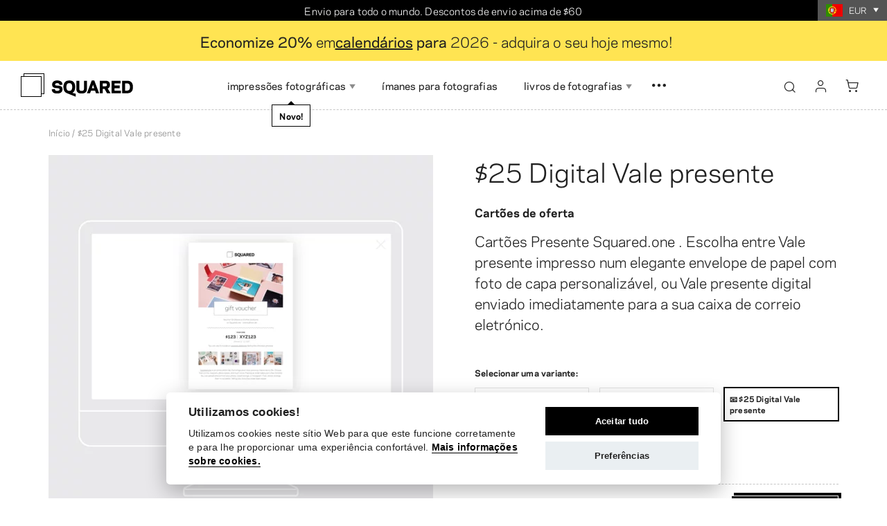

--- FILE ---
content_type: text/html; charset=utf-8
request_url: https://pt.squared.one/eshop/cartoes-de-oferta/v/cartao-presente-digital-de-25?country=PT&currency=EUR&region_handled=1
body_size: 22451
content:
<!DOCTYPE html><html lang="pt" data-wg-translated="pt"><head><link href="https://www.squared.one" hreflang="x-default" rel="alternate"><script type="application/json" id="weglot-data">{"allLanguageUrls":{"en":"https://www.squared.one/eshop/gift-cards/v/25-digital-gift-card?country=PT&currency=EUR&region_handled=1","pt":"https://pt.squared.one/eshop/cartoes-de-oferta/v/cartao-presente-digital-de-25?country=PT&currency=EUR&region_handled=1","sv":"https://se.squared.one/eshop/presentkort/v/25-digitalt-presentkort?country=PT&currency=EUR&region_handled=1","it":"https://it.squared.one/eshop/carte-regalo/v/25-carte-regalo-digitali?country=PT&currency=EUR&region_handled=1","da":"https://dk.squared.one/eshop/gavekort/v/25-digital-gift-card?country=PT&currency=EUR&region_handled=1","de":"https://de.squared.one/eshop/geschenkkarten/v/25-digitale-geschenkkarte?country=PT&currency=EUR&region_handled=1","es":"https://es.squared.one/eshop/tarjetas-regalo/v/tarjeta-regalo-digital-de-25?country=PT&currency=EUR&region_handled=1","fr":"https://fr.squared.one/eshop/cartes-cadeaux/v/carte-cadeau-numerique-25?country=PT&currency=EUR&region_handled=1","nl":"https://nl.squared.one/eshop/geschenkkaarten/v/25-digitale-cadeaubon?country=PT&currency=EUR&region_handled=1"},"originalCanonicalUrl":"https://www.squared.one/eshop/gift-cards/v/25-digital-gift-card","originalPath":"/eshop/gift-cards/v/25-digital-gift-card","settings":{"auto_switch":false,"auto_switch_fallback":null,"category":8,"custom_settings":{"button_style":{"with_name":true,"full_name":true,"is_dropdown":true,"with_flags":false,"flag_type":"rectangle_mat","custom_css":".country-selector{display: none;}"},"switchers":[],"translate_search":false,"loading_bar":true,"hide_switcher":false,"translate_images":false,"subdomain":false,"wait_transition":true,"dynamic":""},"deleted_at":null,"dynamics":[],"excluded_blocks":[{"value":".s-regions-modal","description":"Region picker modal"},{"value":"span.s-currency-converter-price","description":"Price cell"},{"value":".weglot-no-translate","description":"I18n translated strings"}],"excluded_paths":[{"excluded_languages":[],"language_button_displayed":false,"type":"CONTAIN","value":"/admin"},{"excluded_languages":[],"language_button_displayed":false,"type":"CONTAIN","value":"/magazine/decorate_your_home_diy"},{"excluded_languages":[],"language_button_displayed":false,"type":"CONTAIN","value":"/magazine/cheap-products"},{"excluded_languages":[],"language_button_displayed":false,"type":"CONTAIN","value":"/5-tips-for-flying-a-drone-how-to-prepare-and-where-can-you-fly"},{"excluded_languages":[],"language_button_displayed":false,"type":"CONTAIN","value":"/magazine/top-10-travel-blogs"},{"excluded_languages":[],"language_button_displayed":false,"type":"CONTAIN","value":"/pommietravels-com-travel-gives-me-a-sense-of-freedom"},{"excluded_languages":[],"language_button_displayed":false,"type":"CONTAIN","value":"/magazine/instagram-news-and-trends-2022"},{"excluded_languages":[],"language_button_displayed":false,"type":"CONTAIN","value":"/magazine/bestpic-july-winners-announced"},{"excluded_languages":[],"language_button_displayed":false,"type":"CONTAIN","value":"/magazine/10-houseplants"},{"excluded_languages":[],"language_button_displayed":false,"type":"CONTAIN","value":"/magazine/trends-of-the-new-year"},{"excluded_languages":[],"language_button_displayed":false,"type":"CONTAIN","value":"/magazine/hygge"},{"excluded_languages":[],"language_button_displayed":false,"type":"CONTAIN","value":"/magazine/lifestyle-home-decoration"},{"excluded_languages":[],"language_button_displayed":false,"type":"CONTAIN","value":"/magazine/travel-with-squared-one-norway"},{"excluded_languages":[],"language_button_displayed":false,"type":"CONTAIN","value":"/magazine/what-to-do-with-holiday-photos"},{"excluded_languages":[],"language_button_displayed":false,"type":"CONTAIN","value":"/magazine/authors/anna"},{"excluded_languages":[],"language_button_displayed":false,"type":"CONTAIN","value":"/magazine/topics/instragram-tips"},{"excluded_languages":[],"language_button_displayed":false,"type":"CONTAIN","value":"/magazine/topics/home-decoration"},{"excluded_languages":[],"language_button_displayed":false,"type":"CONTAIN","value":"/magazine/authors/kata"},{"excluded_languages":[],"language_button_displayed":false,"type":"CONTAIN","value":"/authors/julie-slauka"},{"excluded_languages":[],"language_button_displayed":false,"type":"CONTAIN","value":"/modern-twist-into-old-memories"},{"excluded_languages":[],"language_button_displayed":false,"type":"CONTAIN","value":"/magazine/travel-with-squared-one-scotland"},{"excluded_languages":[],"language_button_displayed":false,"type":"CONTAIN","value":"/magazine/authors/beth"},{"excluded_languages":[],"language_button_displayed":false,"type":"CONTAIN","value":"/magazine/bedroom-decor"},{"excluded_languages":[],"language_button_displayed":false,"type":"CONTAIN","value":"/magazine/christmas-diy-with-mini-photos"},{"excluded_languages":[],"language_button_displayed":false,"type":"CONTAIN","value":"/magazine/authors/alzbeta-jarovska"},{"excluded_languages":[],"language_button_displayed":false,"type":"CONTAIN","value":"/magazine/authors/kate"},{"excluded_languages":[],"language_button_displayed":false,"type":"CONTAIN","value":"/authors/terezia-palascakova"},{"excluded_languages":[],"language_button_displayed":false,"type":"CONTAIN","value":"/magazine/authors/martina"},{"excluded_languages":[],"language_button_displayed":false,"type":"CONTAIN","value":"/new-all-photo-formats"},{"excluded_languages":[],"language_button_displayed":false,"type":"CONTAIN","value":"/magazine/how-to-wall-art"},{"excluded_languages":[],"language_button_displayed":false,"type":"CONTAIN","value":"/magazine/traveling-with-children"},{"excluded_languages":[],"language_button_displayed":false,"type":"CONTAIN","value":"/magazine/bestpic-2022"},{"excluded_languages":[],"language_button_displayed":false,"type":"CONTAIN","value":"/magazine/_custom_photo_book_mobile_instagram"},{"excluded_languages":[],"language_button_displayed":false,"type":"CONTAIN","value":"/magazine/how-to-print-digital-photos-online"},{"excluded_languages":[],"language_button_displayed":false,"type":"CONTAIN","value":"/magazine/wedding_gifts_under_45_dollars"},{"excluded_languages":[],"language_button_displayed":false,"type":"CONTAIN","value":"/magazine/unique-maternity-photos"},{"excluded_languages":[],"language_button_displayed":false,"type":"CONTAIN","value":"/free-photobanks"},{"excluded_languages":[],"language_button_displayed":false,"type":"START_WITH","value":"/magazine/halloween-in-the-world-ideas-for-decorating"},{"excluded_languages":[],"language_button_displayed":false,"type":"CONTAIN","value":"/magazine/pets_article"},{"excluded_languages":[],"language_button_displayed":false,"type":"CONTAIN","value":"/magazine/how-to-wrap-gift-originally"},{"excluded_languages":[],"language_button_displayed":false,"type":"CONTAIN","value":"/magazine/why-to-choose-analogue-camera"},{"excluded_languages":[],"language_button_displayed":false,"type":"CONTAIN","value":"/magazine/new-feature-printing-from-facebook"},{"excluded_languages":[],"language_button_displayed":false,"type":"CONTAIN","value":"/magazine/6-tips-for-enjoying-a-date-night-at-home"},{"excluded_languages":[],"language_button_displayed":false,"type":"END_WITH","value":"/magazine/photo-collage"},{"excluded_languages":[],"language_button_displayed":false,"type":"CONTAIN","value":"/magazine/clothespin-photo-displays-ideas"},{"excluded_languages":[],"language_button_displayed":false,"type":"CONTAIN","value":"/magazine/how-to-start-new-year-with-the-right-foot"},{"excluded_languages":[],"language_button_displayed":false,"type":"CONTAIN","value":"/magazine/tune-up-ig-feed"},{"excluded_languages":[],"language_button_displayed":false,"type":"CONTAIN","value":"/magazine/magnets-for-kids"},{"excluded_languages":[],"language_button_displayed":false,"type":"CONTAIN","value":"/magazine/top-10-most-photographed-sights-on-instagram"},{"excluded_languages":[],"language_button_displayed":false,"type":"CONTAIN","value":"/magazine/magnets-sticky-9"},{"excluded_languages":[],"language_button_displayed":false,"type":"CONTAIN","value":"/magazine/christmas-traditions-in-the-world-why-are-we-getting-presents"},{"excluded_languages":[],"language_button_displayed":false,"type":"CONTAIN","value":"/magazine/childrens-book-illustrations-and-photos"},{"excluded_languages":[],"language_button_displayed":false,"type":"CONTAIN","value":"/magazine/sticky9"},{"excluded_languages":[],"language_button_displayed":false,"type":"CONTAIN","value":"/magazine/topics/blog"},{"excluded_languages":[],"language_button_displayed":false,"type":"CONTAIN","value":"/console"}],"external_enabled":false,"host":"www.squared.one","is_dns_set":false,"is_https":true,"language_from":"en","language_from_custom_flag":null,"language_from_custom_name":null,"languages":[{"connect_host_destination":{"is_dns_set":true,"created_on_aws":1701266078,"host":"pt.squared.one"},"custom_code":null,"custom_flag":null,"custom_local_name":null,"custom_name":null,"enabled":true,"language_to":"pt"},{"connect_host_destination":{"is_dns_set":true,"created_on_aws":1701266078,"host":"se.squared.one"},"custom_code":null,"custom_flag":null,"custom_local_name":null,"custom_name":null,"enabled":true,"language_to":"sv"},{"connect_host_destination":{"is_dns_set":true,"created_on_aws":1701266078,"host":"it.squared.one"},"custom_code":null,"custom_flag":null,"custom_local_name":null,"custom_name":null,"enabled":true,"language_to":"it"},{"connect_host_destination":{"is_dns_set":true,"created_on_aws":1701266078,"host":"dk.squared.one"},"custom_code":null,"custom_flag":null,"custom_local_name":null,"custom_name":null,"enabled":true,"language_to":"da"},{"connect_host_destination":{"is_dns_set":true,"created_on_aws":1701266078,"host":"de.squared.one"},"custom_code":null,"custom_flag":null,"custom_local_name":null,"custom_name":null,"enabled":true,"language_to":"de"},{"connect_host_destination":{"is_dns_set":true,"created_on_aws":1701266078,"host":"es.squared.one"},"custom_code":null,"custom_flag":null,"custom_local_name":null,"custom_name":null,"enabled":true,"language_to":"es"},{"connect_host_destination":{"is_dns_set":true,"created_on_aws":1701266078,"host":"fr.squared.one"},"custom_code":null,"custom_flag":null,"custom_local_name":null,"custom_name":null,"enabled":true,"language_to":"fr"},{"connect_host_destination":{"is_dns_set":true,"created_on_aws":1701266078,"host":"nl.squared.one"},"custom_code":null,"custom_flag":null,"custom_local_name":null,"custom_name":null,"enabled":true,"language_to":"nl"}],"media_enabled":true,"page_views_enabled":true,"technology_id":12,"technology_name":"Other","translation_engine":3,"url_type":"SUBDOMAIN","versions":{"translation":1764681148,"slugTranslation":1756380440}}}</script>
<script src="https://cdn.weglot.com/weglot.min.js" type="text/javascript"></script><script>Weglot.initialize({api_key: 'wg_fd903c566dafe0b400e0d403632c93b35'});</script><meta content="text/html; charset=UTF-8" http-equiv="Content-Type"><meta charset="utf-8"><meta content="IE=edge,chrome=1" http-equiv="X-UA-Compatible"><meta content="width=device-width, initial-scale=1, shrink-to-fit=no" name="viewport"><meta content="text/html; charset=UTF-8" http-equiv="Content-Type"><meta charset="utf-8"><meta content="IE=edge,chrome=1" http-equiv="X-UA-Compatible"><meta content="width=device-width, initial-scale=1, shrink-to-fit=no" name="viewport"><title>$25 Digital Vale presente para impressão de fotos | Squared.one USD</title><meta content="Ofereça aos seus entes queridos um Vale presente online no valor de 25€ na Squared.one. O destinatário pode escolher qualquer produto fotográfico e imprimir as suas memórias." name="description"><link href="https://pt.squared.one/eshop/cartoes-de-oferta/v/cartao-presente-digital-de-25" rel="canonical"><meta content="$25 Digital Vale presente para impressão de fotos | Squared.one USD" property="og:title"><meta content="summary" name="twitter:card"><meta content="$25 Digital Vale presente para impressão de fotos | Squared.one USD" name="twitter:title"><meta content="https://media.squared.one/squared/production/files/2020/11/10/12/41/44/3f3981ae-1260-460b-925c-6df476e979f7/ter05083.jpg" name="twitter:image"><meta content="Ofereça aos seus entes queridos um Vale presente online no valor de 25€ na Squared.one. O destinatário pode escolher qualquer produto fotográfico e imprimir as suas memórias." property="og:description"><meta content="Ofereça aos seus entes queridos um Vale presente online no valor de 25€ na Squared.one. O destinatário pode escolher qualquer produto fotográfico e imprimir as suas memórias." name="twitter:description"><meta content="www.squared.one" property="og:site_name"><meta content="https://pt.squared.one/eshop/cartoes-de-oferta/v/cartao-presente-digital-de-25?country=PT&amp;currency=EUR&amp;language=pt&amp;region_handled=1" property="og:url"><meta content="https://media.squared.one/squared/production/files/2020/11/10/12/41/44/3f3981ae-1260-460b-925c-6df476e979f7/ter05083.jpg" property="og:image"><meta content="1200" property="og:image:width"><meta content="630" property="og:image:height">  <script type="application/ld+json">{"@context":"http://schema.org","@type":"Product","name":"Gift Cards  | Squared.one USD","image":"https://media.squared.one/squared/production/files/2020/11/10/12/39/44/3992f9ba-f3e0-4203-afc4-62a052bf59ce/ter05083.jpg","description":"Cartões Presente Squared.one . Escolha entre Vale presente impresso num elegante envelope de papel com foto de capa personalizável, ou Vale presente digital enviado imediatamente para a sua caixa de correio eletrónico.","url":"/eshop/cartoes-de-oferta","brand":{"@type":"Brand","name":"Squared.one USD","logo":"https://pt.squared.one/images/logotypes/structured/Squared.one USD-US.png"},"aggregateRating":{"@type":"AggregateRating","ratingValue":"4.9","ratingCount":"581"},"offers":{"@type":"Offer","priceCurrency":"EUR","price":"21.52","itemCondition":"http://schema.org/NewCondition","availability":"http://schema.org/InStock","url":"/eshop/cartoes-de-oferta?currency=EUR","shippingDetails":[{"@type":"OfferShippingDetails","shippingDestination":{"@type":"DefinedRegion","addressCountry":"US"},"shippingRate":{"@type":"MonetaryAmount","value":"14","currency":"USD"},"shippingLabel":"Economy shiping with USPS – Duties &amp; Customs Included","deliveryTime":{"@type":"ShippingDeliveryTime","handlingTime":{"@type":"QuantitativeValue","minValue":"1","maxValue":"1","unitCode":"d"},"transitTime":{"@type":"QuantitativeValue","minValue":"14","maxValue":"21","unitCode":"d"}}},{"@type":"OfferShippingDetails","shippingDestination":{"@type":"DefinedRegion","addressCountry":"US"},"shippingRate":{"@type":"MonetaryAmount","value":"24","currency":"USD"},"shippingLabel":"UPS Express – Duties Paid by Receiver","deliveryTime":{"@type":"ShippingDeliveryTime","handlingTime":{"@type":"QuantitativeValue","minValue":"1","maxValue":"1","unitCode":"d"},"transitTime":{"@type":"QuantitativeValue","minValue":"3","maxValue":"3","unitCode":"d"}}},{"@type":"OfferShippingDetails","shippingDestination":{"@type":"DefinedRegion","addressCountry":"CA"},"shippingRate":{"@type":"MonetaryAmount","value":"9","currency":"USD"},"shippingLabel":"Economy shiping with Canada Post","deliveryTime":{"@type":"ShippingDeliveryTime","handlingTime":{"@type":"QuantitativeValue","minValue":"1","maxValue":"1","unitCode":"d"},"transitTime":{"@type":"QuantitativeValue","minValue":"14","maxValue":"17","unitCode":"d"}}},{"@type":"OfferShippingDetails","shippingDestination":{"@type":"DefinedRegion","addressCountry":"CA"},"shippingRate":{"@type":"MonetaryAmount","value":"28","currency":"USD"},"shippingLabel":"FedEx Priority Shipping ✈️ (Duties paid by receiver)","deliveryTime":{"@type":"ShippingDeliveryTime","handlingTime":{"@type":"QuantitativeValue","minValue":"1","maxValue":"1","unitCode":"d"},"transitTime":{"@type":"QuantitativeValue","minValue":"3","maxValue":"3","unitCode":"d"}}}]}}</script>

<meta content="no-cache" name="turbolinks-cache-control"><meta name="csrf-param" content="authenticity_token">
<meta name="csrf-token" content="EJh12ctTSVgwrcMlCdL1WWpo-bO2zXv2A3Ezh-FnxnPdIsluZwzEP7nc7RBqeAUlDwmmoKczGlCrqpUKiwgQDw"><meta name="action-cable-url" content="wss://pt.squared.one/cable"><link rel="stylesheet" href="/assets/application-b627c06157d95edf5a33eb4acce97678768f9e5449984f750ce85d1ef124649d.css" media="all" data-turbolinks-track="reload"><script>window.Folio = window.Folio || {}
window.Folio.CookieConsent = window.Folio.CookieConsent || {}
window.Folio.CookieConsent.runAfterAccept = window.Folio.CookieConsent.runAfterAccept || []
window.Folio.CookieConsent.configuration = {"current_lang":"pt","autoclear_cookies":true,"page_scripts":true,"languages":{"pt":{"consent_modal":{"title":"Utilizamos cookies!","description":"Utilizamos cookies neste sítio Web para que este funcione corretamente e para lhe proporcionar uma experiência confortável. \u003ca class=\"cc-link\" href=\"/privacy-policy#cookies\"\u003eMais informações sobre cookies.\u003c/a\u003e","primary_btn":{"text":"Aceitar tudo","role":"accept_all"},"secondary_btn":{"text":"Preferências","role":"settings"}},"settings_modal":{"title":"Preferências de cookies","save_settings_btn":"Guardar definições","accept_all_btn":"Aceitar tudo","reject_all_btn":"Rejeitar tudo","close_btn_label":"Fechar","cookie_table_headers":[{"col1":"Nome"},{"col2":"Domínio"},{"col3":"Prazo de validade"},{"col4":"Descrição"}],"blocks":[{"title":"Utilização de cookies","description":"Utilizamos cookies para garantir as funcionalidades básicas do sítio Web e para melhorar a sua experiência online. \u003ca class=\"cc-link\" href=\"/privacy-policy#cookies\"\u003eMais informações sobre cookies.\u003c/a\u003e"},{"title":"Cookies estritamente necessários","description":"Estes cookies são essenciais para o bom funcionamento do nosso sítio Web. Sem estes cookies, o sítio Web não funcionaria corretamente","cookie_table":[{"col1":"cc_cookie","col2":"pt.squared.one","col3":"1 ano","col4":"Maintains cookie configuration made from this window.","is_regex":false},{"col1":"_vyvolejto_v4_session","col2":"pt.squared.one","col3":"Quando a sessão de navegação termina","col4":"Maintains the results of user activity on the site, such as login or cart content.","is_regex":false},{"col1":"s_for_log","col2":"pt.squared.one","col3":"Quando a sessão de navegação termina","col4":"Enables user support by identifying requests in the application log.","is_regex":false},{"col1":"u_for_log","col2":"pt.squared.one","col3":"Quando a sessão de navegação termina","col4":"Enables user support by identifying requests in the application log.","is_regex":false},{"col1":"MBPageCount","col2":"pt.squared.one","col3":"Quando a sessão de navegação termina","col4":"Used to analyze user behavior on the website.","is_regex":false},{"col1":"show_brand_new_.*","col2":"pt.squared.one","col3":"Quando a sessão de navegação termina","col4":"Maintains information about \"brand new\" label being displayed.","is_regex":true}],"toggle":{"value":"necessary","enabled":true,"readonly":true}},{"title":"Cookies de desempenho e analíticos","description":"Estes cookies permitem que o sítio Web se lembre das escolhas que fez no passado","cookie_table":[{"col1":"_ga","col2":"pt.squared.one","col3":"2 anos","col4":"Used to distinguish users.","is_regex":false},{"col1":"_gid","col2":"pt.squared.one","col3":"24 horas","col4":"Used to distinguish users.","is_regex":false},{"col1":"_gat_.*","col2":"pt.squared.one","col3":"1 minuto","col4":"This cookie does not store any user information; it's just used to limit the number of requests that have to be made to doubleclick.net.","is_regex":true},{"col1":"_ga_.*","col2":"pt.squared.one","col3":"2 anos","col4":"Used to persist session state.","is_regex":true},{"col1":"_gac_.*","col2":"pt.squared.one","col3":"90 dias","col4":"Contains campaign related information.","is_regex":true},{"col1":"_ahoy_visit","col2":"pt.squared.one","col3":"Quando a sessão de navegação termina","col4":"Used to identify user.","is_regex":false},{"col1":"_ahoy_visitor","col2":"pt.squared.one","col3":"Quando a sessão de navegação termina","col4":"Used to identify user.","is_regex":false}],"toggle":{"value":"analytics","enabled":false,"readonly":false}},{"title":"Cookies de publicidade e de segmentação","description":"Estes cookies recolhem informações sobre a forma como o utilizador utiliza o sítio Web, as páginas que visitou e as ligações em que clicou. Todos os dados são anónimos e não podem ser utilizados para identificar o utilizador","cookie_table":[{"col1":"_gcl_au","col2":"pt.squared.one","col3":"1 ano","col4":"Stores information about ad clicks.","is_regex":false}],"toggle":{"value":"marketing","enabled":false,"readonly":false}}]}}},"gui_options":{"consent_modal":{"layout":"cloud","position":"bottom center","transition":"slide"}}};</script><script src="/assets/application-d3975c82fea07b6a9f093296a407f222375bd7589a35b1978a39462a92ef406f.js" data-turbolinks-track="reload" defer="defer"></script><link href="/apple-touch-icon.png" rel="apple-touch-icon" sizes="180x180"><link href="/favicon-32x32.png" rel="icon" sizes="32x32" type="image/png"><link href="/favicon-16x16.png" rel="icon" sizes="16x16" type="image/png"><link href="/site.webmanifest" rel="manifest"><link color="#5bbad5" href="/safari-pinned-tab.svg" rel="mask-icon"><!--Sentry error tracking--><meta content="https://705ee8661e66cc6a4d5fedd97b6784a6@sentry.sinfin.one/23" name="squared:sentry-url"><script src="/assets/sentry-5375ca67d55d156840b7a098f4e619bd33f9c5627bba0e7262e474247db36907.js" type="text/javascript"></script>
<script>
  // Define dataLayer and the gtag function.
  window.dataLayer = window.dataLayer || [];
  function gtag(){dataLayer.push(arguments);}

  gtag('consent', 'default',
    {"ad_storage":"denied","analytics_storage":"denied","security_storage":"denied","functionality_storage":"denied","ad_user_data":"denied","ad_personalization":"denied"}
  );
</script>

<!-- Google Tag Manager -->
<script>(function(w,d,s,l,i){w[l]=w[l]||[];w[l].push({'gtm.start':
new Date().getTime(),event:'gtm.js'});var f=d.getElementsByTagName(s)[0],
j=d.createElement(s),dl=l!='dataLayer'?'&l='+l:'';j.async=true;j.src=
'https://www.googletagmanager.com/gtm.js?id='+i+dl;f.parentNode.insertBefore(j,f);
})(window,document,'script','dataLayer','GTM-MMXG9VR');</script>
<!-- End Google Tag Manager -->

<script type="text/javascript">
  var dataLayer = dataLayer || []; // Google Tag Manager


</script>


<link crossorigin="use-credentials" href="https://media.squared.one" rel="preconnect"><link crossorigin="use-credentials" href="https://www.googletagmanager.com" rel="preconnect"><link crossorigin="use-credentials" href="https://connect.facebook.net" rel="preconnect"><link href="https://www.googletagmanager.com" rel="dns-prefetch"><link href="https://connect.facebook.net" rel="dns-prefetch"><link rel="preload" href="/assets/icomoon-86ccbd43e5fd22697f0a096bc08991a2b8346681eeed9a9f8789b2995cad7dc8.woff2" as="font" type="font/woff2" crossorigin="anonymous"><link rel="preload" href="/fonts/Polaris-Book-subset.woff2" as="font" type="font/woff2" crossorigin="anonymous"><script>window.squaredCurrencyCookieName = "squared_user_currency"</script><link rel="preload" href="" as="image" imagesrcset="https://media.squared.one/squared/production/files/2023/07/28/11/30/49/5003e4f7-258d-4839-8b92-dd92e570ccfc/poukaz-us.webp 1x, https://media.squared.one/squared/production/files/2023/07/30/11/41/53/7bce8047-f44c-4de3-8e9e-76ca9be78a4b/poukaz-us.webp 2x" media="(max-width: 575px)">
<link rel="preload" href="" as="image" imagesrcset="https://media.squared.one/squared/production/files/2023/07/28/11/30/49/5003e4f7-258d-4839-8b92-dd92e570ccfc/poukaz-us.webp 1x, https://media.squared.one/squared/production/files/2023/07/30/11/41/53/7bce8047-f44c-4de3-8e9e-76ca9be78a4b/poukaz-us.webp 2x" media="(min-width: 576px) and (max-width: 991px)">
<link rel="preload" href="" as="image" imagesrcset="https://media.squared.one/squared/production/files/2021/12/13/13/04/56/79760cd9-8d1c-4472-a7d3-38ed75adb6e2/poukaz-us.webp 1x, https://media.squared.one/squared/production/files/2021/12/13/13/04/56/ca01d683-fdeb-430e-921a-cd2adf3ac606/poukaz-us.webp 2x" media="(min-width: 992px)"></head><body><!-- Google Tag Manager (noscript) -->
<noscript><iframe src="https://www.googletagmanager.com/ns.html?id=GTM-MMXG9VR" height="0" width="0" style="display:none;visibility:hidden"></iframe></noscript>
<!-- End Google Tag Manager (noscript) -->
<div id="fb-root"></div>

<script defer="">
  // This is called with the results from from FB.getLoginStatus().
  function statusChangeCallback(response) {
    console.log('statusChangeCallback');
    console.log(response);
    // The response object is returned with a status field that lets the
    // app know the current login status of the person.
    // Full docs on the response object can be found in the documentation
    // for FB.getLoginStatus().
    if (response.status === 'connected') {
      // Logged into your app and Facebook.
      testAPI();

      // Redirect to the Omniauth Callback
      console.log('Connected to the Facebook and redirecting…');
      var location = window.location.href

      if (location.indexOf('/app/') !== -1) {
        location = window.location.origin + window.location.pathname + '?tab=facebook'
      } else if (location.indexOf('/users/sign_in') !== -1) {
        location = window.location.origin
      }

      window.location.href = "/comeback?to=/users/auth/facebook/callback&landing=" + window.encodeURIComponent(location);

    } else {
      // The person is not logged into your app or we are unable to tell.
      document.getElementById('status').innerHTML = 'Please log ' +
        'into this app.';
    }

  }

  // This function is called when someone finishes with the Login
  // Button.  See the onlogin handler attached to it in the sample
  // code below.
  function checkLoginState() {
    FB.getLoginStatus(function(response) {
      statusChangeCallback(response);
    });
  }

  window.fbAsyncInit = function() {
    FB.init({
      appId      : '235294493502739',
      cookie     : true,  // enable cookies to allow the server to access
                          // the session
      xfbml      : true,  // parse social plugins on this page
      version    : 'v4.0' // The Graph API version to use for the call
    });

    // Now that we've initialized the JavaScript SDK, we call
    // FB.getLoginStatus().  This function gets the state of the
    // person visiting this page and can return one of three states to
    // the callback you provide.  They can be:
    //
    // 1. Logged into your app ('connected')
    // 2. Logged into Facebook, but not your app ('not_authorized')
    // 3. Not logged into Facebook and can't tell if they are logged into
    //    your app or not.
    //
    // These three cases are handled in the callback function.

    // FB.getLoginStatus(function(response) {
    //   statusChangeCallback(response);
    // });

  };

  // Load the SDK asynchronously
  (function(d, s, id) {
    var js, fjs = d.getElementsByTagName(s)[0];
    if (d.getElementById(id)) return;
    js = d.createElement(s); js.id = id;
    js.src = "https://connect.facebook.net/en_US/sdk.js";
    fjs.parentNode.insertBefore(js, fjs);
  }(document, 'script', 'facebook-jssdk'));

  // Here we run a very simple test of the Graph API after login is
  // successful.  See statusChangeCallback() for when this call is made.
  function testAPI() {
    console.log('Welcome!  Fetching your information.... ');
    FB.api('/me', function(response) {
      console.log('Successful login for: ' + response.name);
    });
  }
</script>
<div class="s-layout-top-bar"><div class="container-wide s-layout-top-bar__container"><div class="s-layout-top-bar__inner"><div class="s-layout-top-bar__messages"><ul><li>Envio para todo o mundo. Descontos de envio acima de $60</li><li>A encomenda demora <strong>apenas alguns minutos</strong>!</li><li>Garantia de 100% de <strong>satisfação</strong></li></ul></div><div class="s-layout-top-bar__currency"><div class="s-currency-converter-menu s-currency-converter-menu--regions-modal-trigger" data-cookie-name="squared_user_currency" data-default-currency="EUR"><label class="s-currency-converter-menu__toggle" data-action="click-&gt;f-modal-toggle#click" data-controller="f-modal-toggle" data-f-modal-toggle-dialog-value="" data-f-modal-toggle-target-value=".s-regions-modal" for="s-currency-converter-menu-input-7e88cb8a"><div class="f-image f-image--static s-currency-converter-menu__flag" style="max-width: 24px"><img alt="" class="f-image__img" loading="lazy" src="/images/flags/pt.svg"><span class="f-image__spacer" style="background-color: transparent;padding-top: 75.0%;"></span></div><span class="s-currency-converter-menu__currency">EUR</span><div class="s-ico s-ico--arrow-dropdown s-currency-converter-menu__ico"></div></label></div></div></div></div></div><div><div class="s-zones-header-message"><div class="container-wide lead s-rich-text py-3"><div class="d-flex justify-content-center mb-n3 text-center"><p><strong>Economize 20%</strong> em<strong><a href="https://pt.squared.one/category/calendarios-fotograficos">calendários</a> para </strong>2026 - adquira o seu hoje mesmo!</p>
<ul></ul></div></div></div></div><header class="s-layout-header"><div class="s-layout-header__inner"><div class="s-layout-header__main"><div class="container-wide s-layout-header__container"><div class="s-layout-header__main-inner"><div class="s-layout-header__logo"><a class="s-layout-squared-logo" href="/"><div class="s-layout-squared-logo__imgs s-layout-squared-logo__imgs--squared"><img alt="Squared.one USD" title="Squared.one USD" class="s-layout-squared-logo__img s-layout-squared-logo__img--regular s-layout-squared-logo__img--squared" src="/images/logo/logo-squared.svg"><img alt="Squared.one USD" title="Squared.one USD" hidden="hidden" class="s-layout-squared-logo__img s-layout-squared-logo__img--hover s-layout-squared-logo__img--squared" src="/images/logo/logo-squared-hover.svg"></div></a></div><div class="s-layout-header__menu"><div class="s-layout-header-menu"><div class="s-layout-header-menu__wrap"><ul class="s-layout-header-menu__ul"><div class="s-layout-header-menu__search"><div class="s-search s-search--full-width"><form class="simple_form s-search__form" novalidate="novalidate" action="/pesquisa" accept-charset="UTF-8" method="get"><div class="container s-search__container"><div class="s-search__inner"><input class="form-control string required s-search__input" placeholder="Pesquisar" autocomplete="off" data-autocomplete-param-key="q" data-autocomplete-url="/search/autocomplete" type="text" name="q" id="q"><button class="s-search__submit s-ico s-ico--search-small" type="submit"></button></div></div><div class="s-search__autocomplete"><div class="s-search__autocomplete-scroll"><div class="container s-search__container px-0"><div class="s-search__autocomplete-results"></div><span class="folio-loader s-search__loader"></span></div></div></div><div class="s-search__overlay"></div><span class="s-search__mq"></span></form></div></div><li class="s-layout-header-menu__li  "><span class="s-layout-header-menu__a"><span class="s-layout-header-menu__span">Impressões fotográficas</span><span class="s-ico s-ico--arrow-dropdown s-layout-header-menu__dropdown-ico"></span><div class="s-layout-header-menu-brand-new-flag font-size-sm" data-id="358"><div class="s-layout-header-menu-brand-new-flag__inner">Novo!</div></div></span><div class="s-layout-header-menu__submenu font-size-sm"><div class="s-layout-header-submenu"><div class="s-layout-header-submenu__mq"></div><div class="s-layout-header-submenu__outer"><div class="container-wide s-layout-header-submenu__container"><div class="s-layout-header-submenu__inner"><div class="s-layout-header-submenu__scroll"><ul class="s-layout-header-submenu__ul"><li class="s-layout-header-submenu__li"><a class="s-layout-header-submenu__a" href="/eshop/imprimir-fotos"><div class="f-image s-layout-header-submenu__img" data-height="110" data-width="165" style="max-width: 165px;max-height: 110px"><picture class="f-image__picture"><source srcset="https://media.squared.one/squared/production/files/2026/01/05/13/17/25/49ba2476-0f76-4c73-9472-a34bf8e78570/fotky_fotky_1.webp 1x, https://media.squared.one/squared/production/files/2026/01/05/13/17/25/267517d9-e1db-4793-97ee-e02e46f88223/fotky_fotky_1.webp 2x" type="image/webp"><img alt="" class="f-image__img" loading="lazy" src="https://media.squared.one/squared/production/files/2026/01/05/13/17/24/3c37c4f5-ab94-4c2c-b81d-25c5467319c6/fotky_fotky_1.png" srcset="https://media.squared.one/squared/production/files/2026/01/05/13/17/24/3c37c4f5-ab94-4c2c-b81d-25c5467319c6/fotky_fotky_1.png 1x, https://media.squared.one/squared/production/files/2026/01/05/13/17/25/8f31bf72-f638-4c98-b9c1-90e4cb73e11d/fotky_fotky_1.png 2x"></picture><span class="f-image__spacer" style="background-color: transparent;padding-top: 66.6667%;"></span></div><span class="s-layout-header-submenu__span">Impressões fotográficas</span></a></li><li class="s-layout-header-submenu__li"><a class="s-layout-header-submenu__a" href="/eshop/mini-fotos"><div class="f-image s-layout-header-submenu__img" data-height="110" data-width="165" style="max-width: 165px;max-height: 110px"><picture class="f-image__picture"><source srcset="https://media.squared.one/squared/production/files/2024/04/29/13/23/06/8058f414-71fa-45de-a88b-44b69aea6a29/ter08034.webp 1x, https://media.squared.one/squared/production/files/2024/06/19/13/22/18/e205e0f3-e38e-494d-aea3-a90879cb8a64/ter08034.webp 2x" type="image/webp"><img alt="" class="f-image__img" loading="lazy" src="https://media.squared.one/squared/production/files/2024/04/29/13/23/06/2469d5b7-904b-4658-86a0-49da0515ad00/ter08034.jpg" srcset="https://media.squared.one/squared/production/files/2024/04/29/13/23/06/2469d5b7-904b-4658-86a0-49da0515ad00/ter08034.jpg 1x, https://media.squared.one/squared/production/files/2024/06/19/13/22/17/6cd4089a-6f4c-46fd-b71b-de5a0a8642f3/ter08034.jpg 2x"></picture><span class="f-image__spacer" style="background-color: transparent;padding-top: 66.6667%;"></span></div><span class="s-layout-header-submenu__span">Fotografias em formato de carteira</span></a></li><li class="s-layout-header-submenu__li"><a class="s-layout-header-submenu__a" href="/eshop/autocolantes-para-fotografias"><div class="f-image s-layout-header-submenu__img" data-height="110" data-width="165" style="max-width: 165px;max-height: 110px"><picture class="f-image__picture"><source srcset="https://media.squared.one/squared/production/files/2023/06/20/11/23/38/d9e598c1-1c27-4177-a848-f1933196fc86/ter01014.webp 1x, https://media.squared.one/squared/production/files/2023/06/20/11/23/32/79a8aecf-5e4d-44bb-8a6e-c03642ba541b/ter01014.webp 2x" type="image/webp"><img alt="" class="f-image__img" loading="lazy" src="https://media.squared.one/squared/production/files/2023/06/20/11/23/37/5c2fbd36-6357-4540-9672-6ded60f7ba5d/ter01014.jpg" srcset="https://media.squared.one/squared/production/files/2023/06/20/11/23/37/5c2fbd36-6357-4540-9672-6ded60f7ba5d/ter01014.jpg 1x, https://media.squared.one/squared/production/files/2023/06/20/11/23/32/2032afd0-f325-4c48-8e10-1304530d9e4d/ter01014.jpg 2x"></picture><span class="f-image__spacer" style="background-color: transparent;padding-top: 66.6667%;"></span></div><span class="s-layout-header-submenu__span">Autocolantes para fotografias</span></a></li><li class="s-layout-header-submenu__li"><a class="s-layout-header-submenu__a" href="/eshop/tiras-fotograficas"><div class="f-image s-layout-header-submenu__img" data-height="110" data-width="165" style="max-width: 165px;max-height: 110px"><picture class="f-image__picture"><source srcset="https://media.squared.one/squared/production/files/2023/10/20/06/49/25/040e5ef7-aa5d-49ae-91f6-c49d508daa2c/ter02267.webp 1x, https://media.squared.one/squared/production/files/2024/06/19/13/22/13/97d7aecb-e21f-4859-a68c-efd5e09a4dd3/ter02267.webp 2x" type="image/webp"><img alt="" class="f-image__img" loading="lazy" src="https://media.squared.one/squared/production/files/2023/10/20/06/49/25/46abf59f-22ea-446d-8745-731c0620f6c5/ter02267.jpg" srcset="https://media.squared.one/squared/production/files/2023/10/20/06/49/25/46abf59f-22ea-446d-8745-731c0620f6c5/ter02267.jpg 1x, https://media.squared.one/squared/production/files/2024/06/19/13/22/12/ee677beb-5ad1-449e-a114-2b01ee127d8e/ter02267.jpg 2x"></picture><span class="f-image__spacer" style="background-color: transparent;padding-top: 66.6667%;"></span></div><span class="s-layout-header-submenu__span">Tiras fotográficas</span></a></li><li class="s-layout-header-submenu__li"><a class="s-layout-header-submenu__a" href="/eshop/pexeso_us"><div class="f-image s-layout-header-submenu__img" data-height="110" data-width="165" style="max-width: 165px;max-height: 110px"><picture class="f-image__picture"><source srcset="https://media.squared.one/squared/production/files/2025/10/16/08/59/07/4faf74af-6b07-4044-8051-e8c36965c99c/5d3_6821.webp 1x, https://media.squared.one/squared/production/files/2025/10/16/08/59/07/08b3e74f-b83e-475b-99ac-c3c465ef71c0/5d3_6821.webp 2x" type="image/webp"><img alt="" class="f-image__img" loading="lazy" src="https://media.squared.one/squared/production/files/2025/10/16/08/59/07/f80b88d8-3b8d-4e7f-941d-3c2acdbcc004/5d3_6821.jpg" srcset="https://media.squared.one/squared/production/files/2025/10/16/08/59/07/f80b88d8-3b8d-4e7f-941d-3c2acdbcc004/5d3_6821.jpg 1x, https://media.squared.one/squared/production/files/2025/10/16/08/59/07/fdc2315a-0559-4fbc-9f6e-58e920396793/5d3_6821.jpg 2x"></picture><span class="f-image__spacer" style="background-color: transparent;padding-top: 66.6667%;"></span></div><span class="s-layout-header-submenu__span">Jogo do cartão de memória fotográfica</span></a></li><li class="s-layout-header-submenu__li"><a class="s-layout-header-submenu__a" href="/eshop/collage-photo-prints"><div class="f-image s-layout-header-submenu__img" data-height="110" data-width="165" style="max-width: 165px;max-height: 110px"><picture class="f-image__picture"><source srcset="https://media.squared.one/squared/production/files/2026/01/06/15/37/05/3ea8ba90-e243-4cc2-a47e-33b19c288caf/5d3_3819.webp 1x, https://media.squared.one/squared/production/files/2026/01/06/15/37/05/e617e883-6cb9-4069-a1bf-39bf1bbaee18/5d3_3819.webp 2x" type="image/webp"><img alt="" class="f-image__img" loading="lazy" src="https://media.squared.one/squared/production/files/2026/01/06/15/37/04/81002405-2bf8-421d-a04c-712894e8d7fb/5d3_3819.jpg" srcset="https://media.squared.one/squared/production/files/2026/01/06/15/37/04/81002405-2bf8-421d-a04c-712894e8d7fb/5d3_3819.jpg 1x, https://media.squared.one/squared/production/files/2026/01/06/15/37/04/7abd6e5e-6097-4751-a672-7f85524ba081/5d3_3819.jpg 2x"></picture><span class="f-image__spacer" style="background-color: transparent;padding-top: 66.6667%;"></span></div><span class="s-layout-header-submenu__span">Impressões fotográficas de colagem</span></a></li></ul></div></div></div></div></div></div></li><li class="s-layout-header-menu__li  "><a class="s-layout-header-menu__a" href="/eshop/imanes-personalizados"><span class="s-layout-header-menu__span">Ímanes para fotografias</span></a></li><li class="s-layout-header-menu__li  "><span class="s-layout-header-menu__a"><span class="s-layout-header-menu__span">Livros de fotografias</span><span class="s-ico s-ico--arrow-dropdown s-layout-header-menu__dropdown-ico"></span></span><div class="s-layout-header-menu__submenu font-size-sm"><div class="s-layout-header-submenu"><div class="s-layout-header-submenu__mq"></div><div class="s-layout-header-submenu__outer"><div class="container-wide s-layout-header-submenu__container"><div class="s-layout-header-submenu__inner"><div class="s-layout-header-submenu__scroll"><ul class="s-layout-header-submenu__ul"><li class="s-layout-header-submenu__li"><a class="s-layout-header-submenu__a" href="/eshop/album-de-fotografias-de-capa-mole"><div class="f-image s-layout-header-submenu__img" data-height="110" data-width="165" style="max-width: 165px;max-height: 110px"><picture class="f-image__picture"><source srcset="https://media.squared.one/squared/production/files/2024/10/15/09/32/24/0df46687-b86c-4bc1-aa1f-9a7fb072916a/ter08755.webp 1x, https://media.squared.one/squared/production/files/2024/10/15/09/32/24/4e57d996-bad7-4a5d-841e-ef859b5e41fb/ter08755.webp 2x" type="image/webp"><img alt="" class="f-image__img" loading="lazy" src="https://media.squared.one/squared/production/files/2024/10/15/09/32/24/980541b8-f89a-4949-a279-469a469a2262/ter08755.jpg" srcset="https://media.squared.one/squared/production/files/2024/10/15/09/32/24/980541b8-f89a-4949-a279-469a469a2262/ter08755.jpg 1x, https://media.squared.one/squared/production/files/2024/10/15/09/32/24/d62c3aca-9f6b-4c4b-8b35-6b64a01e07a6/ter08755.jpg 2x"></picture><span class="f-image__spacer" style="background-color: transparent;padding-top: 66.6667%;"></span></div><span class="s-layout-header-submenu__span">Álbum fotográfico de capa mole</span></a></li><li class="s-layout-header-submenu__li"><a class="s-layout-header-submenu__a" href="/eshop/album-de-fotografias-layflat"><div class="f-image s-layout-header-submenu__img" data-height="110" data-width="165" style="max-width: 165px;max-height: 110px"><picture class="f-image__picture"><source srcset="https://media.squared.one/squared/production/files/2026/01/05/12/28/19/faf0a5ce-e71b-4b63-904a-cdbf95095abb/ter08760.webp 1x, https://media.squared.one/squared/production/files/2026/01/05/12/28/21/afdbc8ae-d958-485b-aa8d-9f42cbf0a61a/ter08760.webp 2x" type="image/webp"><img alt="" class="f-image__img" loading="lazy" src="https://media.squared.one/squared/production/files/2026/01/05/12/28/19/35a4cbce-1de1-49dd-a6fe-46f809cf66ce/ter08760.jpg" srcset="https://media.squared.one/squared/production/files/2026/01/05/12/28/19/35a4cbce-1de1-49dd-a6fe-46f809cf66ce/ter08760.jpg 1x, https://media.squared.one/squared/production/files/2026/01/05/12/28/20/84ac172b-1660-4210-917f-81640067e211/ter08760.jpg 2x"></picture><span class="f-image__spacer" style="background-color: transparent;padding-top: 66.6667%;"></span></div><span class="s-layout-header-submenu__span">Álbum fotográfico Layflat</span></a></li><li class="s-layout-header-submenu__li s-layout-header-submenu__li--view_all"><a class="s-layout-header-submenu__a" href="/category/album-de-fotografias"><span class="s-layout-header-submenu__span">Mostrar tudo</span></a></li></ul></div></div></div></div></div></div></li><li class="s-layout-header-menu__li  "><span class="s-layout-header-menu__a"><span class="s-layout-header-menu__span">Arte mural</span><span class="s-ico s-ico--arrow-dropdown s-layout-header-menu__dropdown-ico"></span><div class="s-layout-header-menu-brand-new-flag font-size-sm" data-id="405"><div class="s-layout-header-menu-brand-new-flag__inner">Novo!</div></div></span><div class="s-layout-header-menu__submenu font-size-sm"><div class="s-layout-header-submenu"><div class="s-layout-header-submenu__mq"></div><div class="s-layout-header-submenu__outer"><div class="container-wide s-layout-header-submenu__container"><div class="s-layout-header-submenu__inner"><div class="s-layout-header-submenu__scroll"><ul class="s-layout-header-submenu__ul"><li class="s-layout-header-submenu__li"><a class="s-layout-header-submenu__a" href="/eshop/quadros-com-moldura"><div class="f-image s-layout-header-submenu__img" data-height="110" data-width="165" style="max-width: 165px;max-height: 110px"><picture class="f-image__picture"><source srcset="https://media.squared.one/squared/production/files/2024/01/08/10/11/11/4d4555e9-0451-4bc9-85ab-ad64158c0b77/img_2225.webp 1x, https://media.squared.one/squared/production/files/2024/06/19/13/22/15/8db5bd88-e40f-4868-b373-a6aba9b7d713/img_2225.webp 2x" type="image/webp"><img alt="" class="f-image__img" loading="lazy" src="https://media.squared.one/squared/production/files/2024/01/08/10/11/11/5ab3fd08-1740-4426-961a-0998ef00a8ae/img_2225.jpg" srcset="https://media.squared.one/squared/production/files/2024/01/08/10/11/11/5ab3fd08-1740-4426-961a-0998ef00a8ae/img_2225.jpg 1x, https://media.squared.one/squared/production/files/2024/06/19/13/22/15/abef1625-7f80-47f2-9c6b-9e4ef98c760d/img_2225.jpg 2x"></picture><span class="f-image__spacer" style="background-color: transparent;padding-top: 66.6667%;"></span></div><span class="s-layout-header-submenu__span">Impressões fotográficas emolduradas</span></a></li><li class="s-layout-header-submenu__li"><a class="s-layout-header-submenu__a" href="/eshop/impressoes-em-tela"><div class="f-image s-layout-header-submenu__img" data-height="110" data-width="165" style="max-width: 165px;max-height: 110px"><picture class="f-image__picture"><source srcset="https://media.squared.one/squared/production/files/2021/11/24/09/32/23/ffc416e2-a7f6-40c4-b398-60f31bf24662/ter07549.webp 1x, https://media.squared.one/squared/production/files/2021/11/24/09/32/23/689043b6-af67-4215-b133-64735a0abbc0/ter07549.webp 2x" type="image/webp"><img alt="" class="f-image__img" loading="lazy" src="https://media.squared.one/squared/production/files/2021/11/24/09/32/23/0ed9f9d9-08aa-41ed-a736-ace094c93e29/ter07549.jpg" srcset="https://media.squared.one/squared/production/files/2021/11/24/09/32/23/0ed9f9d9-08aa-41ed-a736-ace094c93e29/ter07549.jpg 1x, https://media.squared.one/squared/production/files/2021/11/24/09/32/23/f8d74c2d-6d85-4eb1-85b7-47010733c768/ter07549.jpg 2x"></picture><span class="f-image__spacer" style="background-color: transparent;padding-top: 66.6667%;"></span></div><span class="s-layout-header-submenu__span">Impressões em tela</span></a></li><li class="s-layout-header-submenu__li"><a class="s-layout-header-submenu__a" href="/eshop/colagem-de-fotos"><div class="f-image s-layout-header-submenu__img" data-height="110" data-width="165" style="max-width: 165px;max-height: 110px"><picture class="f-image__picture"><source srcset="https://media.squared.one/squared/production/files/2024/01/08/10/19/44/fb4d470e-0f06-4b79-994e-ac6fdc090347/_mg_9967_ctverec.webp 1x, https://media.squared.one/squared/production/files/2024/07/29/14/26/38/62c2c323-77de-474e-a983-6ecbcad7b126/_mg_9967_ctverec.webp 2x" type="image/webp"><img alt="" class="f-image__img" loading="lazy" src="https://media.squared.one/squared/production/files/2024/01/08/10/19/43/b19932d8-f66f-49fa-963c-8e01ae2ea94c/_mg_9967_ctverec.jpg" srcset="https://media.squared.one/squared/production/files/2024/01/08/10/19/43/b19932d8-f66f-49fa-963c-8e01ae2ea94c/_mg_9967_ctverec.jpg 1x, https://media.squared.one/squared/production/files/2024/07/29/14/26/38/a4adf39f-5a3e-4674-bc7e-b00e0cc269a4/_mg_9967_ctverec.jpg 2x"></picture><span class="f-image__spacer" style="background-color: transparent;padding-top: 66.6667%;"></span></div><span class="s-layout-header-submenu__span">Colagem de cartazes com fotografias</span></a></li><li class="s-layout-header-submenu__li"><a class="s-layout-header-submenu__a" href="/eshop/impressoes-de-fotografias-de-grande-formato"><div class="f-image s-layout-header-submenu__img" data-height="110" data-width="165" style="max-width: 165px;max-height: 110px"><picture class="f-image__picture"><source srcset="https://media.squared.one/squared/production/files/2024/07/29/14/27/49/0c875ac8-7f27-429b-898c-ab8ce6dddc89/image.webp 1x, https://media.squared.one/squared/production/files/2024/07/29/14/28/04/6e743f64-567f-48fa-aec7-54d3522b2f7a/image.webp 2x" type="image/webp"><img alt="" class="f-image__img" loading="lazy" src="https://media.squared.one/squared/production/files/2024/07/29/14/27/49/8afae5da-3927-48f2-99a8-28b29a4883e3/image.jpg" srcset="https://media.squared.one/squared/production/files/2024/07/29/14/27/49/8afae5da-3927-48f2-99a8-28b29a4883e3/image.jpg 1x, https://media.squared.one/squared/production/files/2024/07/29/14/28/03/b032575e-244c-4eff-849e-ab31103a0e13/image.jpg 2x"></picture><span class="f-image__spacer" style="background-color: transparent;padding-top: 66.6667%;"></span></div><span class="s-layout-header-submenu__span">Impressões fotográficas de grande formato</span></a></li><li class="s-layout-header-submenu__li"><a class="s-layout-header-submenu__a" href="/eshop/collage-photo-prints"><div class="f-image s-layout-header-submenu__img" data-height="110" data-width="165" style="max-width: 165px;max-height: 110px"><picture class="f-image__picture"><source srcset="https://media.squared.one/squared/production/files/2026/01/06/15/37/05/3ea8ba90-e243-4cc2-a47e-33b19c288caf/5d3_3819.webp 1x, https://media.squared.one/squared/production/files/2026/01/06/15/37/05/e617e883-6cb9-4069-a1bf-39bf1bbaee18/5d3_3819.webp 2x" type="image/webp"><img alt="" class="f-image__img" loading="lazy" src="https://media.squared.one/squared/production/files/2026/01/06/15/37/04/81002405-2bf8-421d-a04c-712894e8d7fb/5d3_3819.jpg" srcset="https://media.squared.one/squared/production/files/2026/01/06/15/37/04/81002405-2bf8-421d-a04c-712894e8d7fb/5d3_3819.jpg 1x, https://media.squared.one/squared/production/files/2026/01/06/15/37/04/7abd6e5e-6097-4751-a672-7f85524ba081/5d3_3819.jpg 2x"></picture><span class="f-image__spacer" style="background-color: transparent;padding-top: 66.6667%;"></span></div><span class="s-layout-header-submenu__span">Impressões fotográficas de colagem</span></a></li><li class="s-layout-header-submenu__li s-layout-header-submenu__li--view_all"><a class="s-layout-header-submenu__a" href="/category/wallart"><span class="s-layout-header-submenu__span">Mostrar tudo</span></a></li></ul></div></div></div></div></div></div></li><li class="s-layout-header-menu__li  "><span class="s-layout-header-menu__a"><span class="s-layout-header-menu__span">Calendários</span><span class="s-ico s-ico--arrow-dropdown s-layout-header-menu__dropdown-ico"></span></span><div class="s-layout-header-menu__submenu font-size-sm"><div class="s-layout-header-submenu"><div class="s-layout-header-submenu__mq"></div><div class="s-layout-header-submenu__outer"><div class="container-wide s-layout-header-submenu__container"><div class="s-layout-header-submenu__inner"><div class="s-layout-header-submenu__scroll"><ul class="s-layout-header-submenu__ul"><li class="s-layout-header-submenu__li"><a class="s-layout-header-submenu__a" href="/eshop/calendario-de-parede"><div class="f-image s-layout-header-submenu__img" data-height="110" data-width="165" style="max-width: 165px;max-height: 110px"><picture class="f-image__picture"><source srcset="https://media.squared.one/squared/production/files/2026/01/06/15/34/43/3e2c4fde-ca87-443a-b7ea-5fa770f14ba3/ter02560_eng.webp 1x, https://media.squared.one/squared/production/files/2026/01/06/15/34/43/511c426c-7d6f-445a-8d49-7880f0aa9e9c/ter02560_eng.webp 2x" type="image/webp"><img alt="" class="f-image__img" loading="lazy" src="https://media.squared.one/squared/production/files/2026/01/06/15/34/43/90da4d5b-ec44-4194-addb-ee4cd49426ec/ter02560_eng.jpg" srcset="https://media.squared.one/squared/production/files/2026/01/06/15/34/43/90da4d5b-ec44-4194-addb-ee4cd49426ec/ter02560_eng.jpg 1x, https://media.squared.one/squared/production/files/2026/01/06/15/34/43/976cb725-4021-4d1d-8330-56f5cda9bac6/ter02560_eng.jpg 2x"></picture><span class="f-image__spacer" style="background-color: transparent;padding-top: 66.6667%;"></span></div><span class="s-layout-header-submenu__span">Calendário de parede </span></a></li><li class="s-layout-header-submenu__li"><a class="s-layout-header-submenu__a" href="/eshop/calendario-semanal"><div class="f-image s-layout-header-submenu__img" data-height="110" data-width="165" style="max-width: 165px;max-height: 110px"><picture class="f-image__picture"><source srcset="https://media.squared.one/squared/production/files/2026/01/06/15/32/50/24280413-c8a3-4ab6-a68b-e0b1d68d3bdb/kopie-souboru-ter02588.webp 1x, https://media.squared.one/squared/production/files/2026/01/06/15/32/48/1ff6c11c-a9a4-41ec-a3fa-99bdd92d7428/kopie-souboru-ter02588.webp 2x" type="image/webp"><img alt="" class="f-image__img" loading="lazy" src="https://media.squared.one/squared/production/files/2026/01/06/15/32/50/00cfca93-5592-49dc-8db7-c0f7de15b13e/kopie-souboru-ter02588.jpg" srcset="https://media.squared.one/squared/production/files/2026/01/06/15/32/50/00cfca93-5592-49dc-8db7-c0f7de15b13e/kopie-souboru-ter02588.jpg 1x, https://media.squared.one/squared/production/files/2026/01/06/15/32/48/c54e94b2-fe3f-426d-af45-90be92ddfc68/kopie-souboru-ter02588.jpg 2x"></picture><span class="f-image__spacer" style="background-color: transparent;padding-top: 66.6667%;"></span></div><span class="s-layout-header-submenu__span">Calendário de secretária </span></a></li><li class="s-layout-header-submenu__li"><a class="s-layout-header-submenu__a" href="/eshop/calendario-fotografico"><div class="f-image s-layout-header-submenu__img" data-height="110" data-width="165" style="max-width: 165px;max-height: 110px"><picture class="f-image__picture"><source srcset="https://media.squared.one/squared/production/files/2026/01/06/15/31/34/2950bea2-7d28-4948-b75b-ed02e319428c/ter05673.webp 1x, https://media.squared.one/squared/production/files/2026/01/06/15/31/35/a495ecea-0303-4846-892e-f0f78b0ae23e/ter05673.webp 2x" type="image/webp"><img alt="" class="f-image__img" loading="lazy" src="https://media.squared.one/squared/production/files/2026/01/06/15/31/34/f8648a42-a0d6-4efd-86ec-e2ecac9b4f7e/ter05673.jpg" srcset="https://media.squared.one/squared/production/files/2026/01/06/15/31/34/f8648a42-a0d6-4efd-86ec-e2ecac9b4f7e/ter05673.jpg 1x, https://media.squared.one/squared/production/files/2026/01/06/15/31/35/9b27aa36-d78b-4b09-b8e7-73eb8a71d632/ter05673.jpg 2x"></picture><span class="f-image__spacer" style="background-color: transparent;padding-top: 66.6667%;"></span></div><span class="s-layout-header-submenu__span">Calendário fotográfico personalizado </span></a></li><li class="s-layout-header-submenu__li"><a class="s-layout-header-submenu__a" href="/eshop/diy-calendar-2026-make-your-own-calendar"><div class="f-image s-layout-header-submenu__img" data-height="110" data-width="165" style="max-width: 165px;max-height: 110px"><picture class="f-image__picture"><source srcset="https://media.squared.one/squared/production/files/2025/10/29/15/26/50/deaae754-bab3-446a-bd78-6e958f320b60/5d3_6859_edit_us.webp 1x, https://media.squared.one/squared/production/files/2025/10/29/15/26/50/c3b07663-b031-4b82-b77d-5f271bc1e20c/5d3_6859_edit_us.webp 2x" type="image/webp"><img alt="" class="f-image__img" loading="lazy" src="https://media.squared.one/squared/production/files/2025/10/29/15/26/50/53f99f39-c44e-444d-9117-f63bbccb0231/5d3_6859_edit_us.jpg" srcset="https://media.squared.one/squared/production/files/2025/10/29/15/26/50/53f99f39-c44e-444d-9117-f63bbccb0231/5d3_6859_edit_us.jpg 1x, https://media.squared.one/squared/production/files/2025/10/29/15/26/50/ac77063a-6847-4ad3-91bf-b26f880ac80e/5d3_6859_edit_us.jpg 2x"></picture><span class="f-image__spacer" style="background-color: transparent;padding-top: 66.6667%;"></span></div><span class="s-layout-header-submenu__span">Calendário DIY</span></a></li><li class="s-layout-header-submenu__li s-layout-header-submenu__li--view_all"><a class="s-layout-header-submenu__a" href="/category/calendarios-fotograficos"><span class="s-layout-header-submenu__span">Mostrar tudo</span></a></li></ul></div></div></div></div></div></div></li><li class="s-layout-header-menu__li s-layout-header-menu__li--outside "><span class="s-layout-header-menu__a"><span class="s-layout-header-menu__span">Acessórios</span><span class="s-ico s-ico--arrow-dropdown s-layout-header-menu__dropdown-ico"></span></span><div class="s-layout-header-menu__submenu font-size-sm"><div class="s-layout-header-submenu"><div class="s-layout-header-submenu__mq"></div><div class="s-layout-header-submenu__outer"><div class="container-wide s-layout-header-submenu__container"><div class="s-layout-header-submenu__inner"><div class="s-layout-header-submenu__scroll"><ul class="s-layout-header-submenu__ul"><li class="s-layout-header-submenu__li"><a class="s-layout-header-submenu__a" href="/category/photo-albums"><div class="f-image s-layout-header-submenu__img" data-height="110" data-width="165" style="max-width: 165px;max-height: 110px"><picture class="f-image__picture"><source srcset="https://media.squared.one/squared/production/files/2024/11/12/09/57/06/a5abe6b2-fefc-4055-b224-27ecbdcc3ad1/5d3_6336.webp 1x, https://media.squared.one/squared/production/files/2024/11/12/09/57/06/dfd03e38-1656-461d-96f7-22724c8ec6fb/5d3_6336.webp 2x" type="image/webp"><img alt="" class="f-image__img" loading="lazy" src="https://media.squared.one/squared/production/files/2024/11/12/09/57/06/d0632fa9-766e-44bb-af49-b3f464663326/5d3_6336.jpg" srcset="https://media.squared.one/squared/production/files/2024/11/12/09/57/06/d0632fa9-766e-44bb-af49-b3f464663326/5d3_6336.jpg 1x, https://media.squared.one/squared/production/files/2024/11/12/09/57/06/c47abe17-e2d7-4263-bb3b-bcb967f0f76b/5d3_6336.jpg 2x"></picture><span class="f-image__spacer" style="background-color: transparent;padding-top: 66.6667%;"></span></div><span class="s-layout-header-submenu__span">Álbuns de fotografias</span></a></li><li class="s-layout-header-submenu__li"><a class="s-layout-header-submenu__a" href="/category/scrapbook-accessories"><div class="f-image s-layout-header-submenu__img" data-height="110" data-width="165" style="max-width: 165px;max-height: 110px"><picture class="f-image__picture"><source srcset="https://media.squared.one/squared/production/files/2023/07/31/22/19/06/8d53662f-1b16-44cc-a96d-d2f790371035/ter02279.webp 1x, https://media.squared.one/squared/production/files/2023/07/31/22/19/06/5390bc69-b2b4-4f19-88fb-74331be01d89/ter02279.webp 2x" type="image/webp"><img alt="" class="f-image__img" loading="lazy" src="https://media.squared.one/squared/production/files/2023/07/31/22/19/05/eb78db25-21cd-4ad8-b3c8-a602b1118242/ter02279.jpg" srcset="https://media.squared.one/squared/production/files/2023/07/31/22/19/05/eb78db25-21cd-4ad8-b3c8-a602b1118242/ter02279.jpg 1x, https://media.squared.one/squared/production/files/2023/07/31/22/19/06/57973050-d1bf-465d-9292-aa5b78b43ee7/ter02279.jpg 2x"></picture><span class="f-image__spacer" style="background-color: transparent;padding-top: 66.6667%;"></span></div><span class="s-layout-header-submenu__span">Acessórios para livros de recortes</span></a></li><li class="s-layout-header-submenu__li"><a class="s-layout-header-submenu__a" href="/category/accessories-for-displaying-photos"><div class="f-image s-layout-header-submenu__img" data-height="110" data-width="165" style="max-width: 165px;max-height: 110px"><picture class="f-image__picture"><source srcset="https://media.squared.one/squared/production/files/2025/03/13/13/30/42/b5bf4875-153a-4ef7-b611-8e824dd8cb4e/ter00067.webp 1x, https://media.squared.one/squared/production/files/2025/03/13/13/30/42/6ee4efd2-a3fd-4d9b-9275-0be84f577831/ter00067.webp 2x" type="image/webp"><img alt="" class="f-image__img" loading="lazy" src="https://media.squared.one/squared/production/files/2025/03/13/13/30/42/c215e1c9-a42d-4d6f-bc24-ee077ff108c5/ter00067.jpg" srcset="https://media.squared.one/squared/production/files/2025/03/13/13/30/42/c215e1c9-a42d-4d6f-bc24-ee077ff108c5/ter00067.jpg 1x, https://media.squared.one/squared/production/files/2025/03/13/13/30/42/ff802bd9-7c2e-4fea-b646-06cf215f6b0a/ter00067.jpg 2x"></picture><span class="f-image__spacer" style="background-color: transparent;padding-top: 66.6667%;"></span></div><span class="s-layout-header-submenu__span">Acessórios para exibir fotografias</span></a></li><li class="s-layout-header-submenu__li"><a class="s-layout-header-submenu__a" href="/eshop/cartoes-de-oferta"><div class="f-image s-layout-header-submenu__img" data-height="110" data-width="165" style="max-width: 165px;max-height: 110px"><picture class="f-image__picture"><source srcset="https://media.squared.one/squared/production/files/2024/07/26/12/02/17/7c4b1051-8239-42a7-884f-64977613d740/ter05083.webp 1x, https://media.squared.one/squared/production/files/2024/07/26/12/02/17/1ba5c950-1852-449f-a818-486ad88d9b7a/ter05083.webp 2x" type="image/webp"><img alt="" class="f-image__img" loading="lazy" src="https://media.squared.one/squared/production/files/2024/07/26/12/02/17/77e69421-3fc9-4bc6-b1db-bcfd02b62326/ter05083.jpg" srcset="https://media.squared.one/squared/production/files/2024/07/26/12/02/17/77e69421-3fc9-4bc6-b1db-bcfd02b62326/ter05083.jpg 1x, https://media.squared.one/squared/production/files/2024/07/26/12/02/17/741458cf-d633-4827-873e-8e7555ba7566/ter05083.jpg 2x"></picture><span class="f-image__spacer" style="background-color: transparent;padding-top: 66.6667%;"></span></div><span class="s-layout-header-submenu__span">Cartões de oferta </span></a></li><li class="s-layout-header-submenu__li s-layout-header-submenu__li--view_all"><a class="s-layout-header-submenu__a" href="/eshop/albuns-e-acessorios"><span class="s-layout-header-submenu__span">Mostrar tudo</span></a></li></ul></div></div></div></div></div></div></li><li class="s-layout-header-menu__li s-layout-header-menu__li--outside s-layout-header-menu__li--gray-bubble"><span class="s-layout-header-menu__a"><span class="s-layout-header-menu__span">Ocasiões</span><span class="s-ico s-ico--arrow-dropdown s-layout-header-menu__dropdown-ico"></span></span><div class="s-layout-header-menu__submenu font-size-sm"><div class="s-layout-header-submenu"><div class="s-layout-header-submenu__mq"></div><div class="s-layout-header-submenu__outer"><div class="container-wide s-layout-header-submenu__container"><div class="s-layout-header-submenu__inner"><div class="s-layout-header-submenu__scroll"><ul class="s-layout-header-submenu__ul"><li class="s-layout-header-submenu__li"><a class="s-layout-header-submenu__a" href="/category/casamento"><div class="f-image s-layout-header-submenu__img" data-height="110" data-width="165" style="max-width: 165px;max-height: 110px"><picture class="f-image__picture"><source srcset="https://media.squared.one/squared/production/files/2022/02/11/15/21/09/af567c97-97b6-4087-97a1-1818d50569af/image.webp 1x, https://media.squared.one/squared/production/files/2022/02/11/15/21/09/eddf2352-369d-4106-8018-7663822771ac/image.webp 2x" type="image/webp"><img alt="" class="f-image__img" loading="lazy" src="https://media.squared.one/squared/production/files/2022/02/11/15/21/09/d7a75447-9c22-4b73-8585-8818c380ad71/image.jpg" srcset="https://media.squared.one/squared/production/files/2022/02/11/15/21/09/d7a75447-9c22-4b73-8585-8818c380ad71/image.jpg 1x, https://media.squared.one/squared/production/files/2022/02/11/15/21/09/02e3e7b4-a0e7-467e-83da-f8721c52f7b4/image.jpg 2x"></picture><span class="f-image__spacer" style="background-color: transparent;padding-top: 66.6667%;"></span></div><span class="s-layout-header-submenu__span">Casamentos 💍</span></a></li><li class="s-layout-header-submenu__li"><a class="s-layout-header-submenu__a" href="/category/familia"><div class="f-image s-layout-header-submenu__img" data-height="110" data-width="165" style="max-width: 165px;max-height: 110px"><picture class="f-image__picture"><source srcset="https://media.squared.one/squared/production/files/2023/07/17/20/00/17/463279c4-5041-4776-9126-7aa90593922a/276095454_502070374842139_5566828027071376016_n.webp 1x, https://media.squared.one/squared/production/files/2023/07/17/20/00/23/c3825c40-6d37-4158-8852-bd1e72ca8399/276095454_502070374842139_5566828027071376016_n.webp 2x" type="image/webp"><img alt="" class="f-image__img" loading="lazy" src="https://media.squared.one/squared/production/files/2023/07/17/20/00/17/c895e449-c3b7-4a71-a5bb-c76d4fb6a4a0/276095454_502070374842139_5566828027071376016_n.jpg" srcset="https://media.squared.one/squared/production/files/2023/07/17/20/00/17/c895e449-c3b7-4a71-a5bb-c76d4fb6a4a0/276095454_502070374842139_5566828027071376016_n.jpg 1x, https://media.squared.one/squared/production/files/2023/07/17/20/00/23/856a197b-2f5f-4259-8ab8-c539d3900f4a/276095454_502070374842139_5566828027071376016_n.jpg 2x"></picture><span class="f-image__spacer" style="background-color: transparent;padding-top: 66.6667%;"></span></div><span class="s-layout-header-submenu__span">Família 👨‍👨‍👧</span></a></li><li class="s-layout-header-submenu__li"><a class="s-layout-header-submenu__a" href="/category/foto-presentes"><div class="f-image s-layout-header-submenu__img" data-height="110" data-width="165" style="max-width: 165px;max-height: 110px"><picture class="f-image__picture"><source srcset="https://media.squared.one/squared/production/files/2022/05/24/10/24/48/43225b41-ccca-4075-b4cd-91874b68294d/_om_0575_2.webp 1x, https://media.squared.one/squared/production/files/2022/05/24/10/24/47/802ca081-e1f5-4d3e-a088-8c0741e231dd/_om_0575_2.webp 2x" type="image/webp"><img alt="" class="f-image__img" loading="lazy" src="https://media.squared.one/squared/production/files/2022/05/24/10/24/48/821e71f5-f156-4531-a876-9489679fa9d6/_om_0575_2.jpg" srcset="https://media.squared.one/squared/production/files/2022/05/24/10/24/48/821e71f5-f156-4531-a876-9489679fa9d6/_om_0575_2.jpg 1x, https://media.squared.one/squared/production/files/2022/05/24/10/24/47/ad9ea1fa-8de2-4038-a3d6-e2fd0b99b738/_om_0575_2.jpg 2x"></picture><span class="f-image__spacer" style="background-color: transparent;padding-top: 66.6667%;"></span></div><span class="s-layout-header-submenu__span">Foto-presentes 🎁</span></a></li><li class="s-layout-header-submenu__li"><a class="s-layout-header-submenu__a" href="/category/fotografias-de-viagem"><div class="f-image s-layout-header-submenu__img" data-height="110" data-width="165" style="max-width: 165px;max-height: 110px"><picture class="f-image__picture"><source srcset="https://media.squared.one/squared/production/files/2022/07/26/08/03/45/6858c47c-054e-4758-ab12-0bd1f6d88fc9/image.webp 1x, https://media.squared.one/squared/production/files/2022/07/26/08/03/45/dea95fa0-4a8d-4065-85a5-4590c7a458ac/image.webp 2x" type="image/webp"><img alt="" class="f-image__img" loading="lazy" src="https://media.squared.one/squared/production/files/2022/07/26/08/03/45/b0178b52-d47d-4969-a302-59ccad64cacd/image.jpg" srcset="https://media.squared.one/squared/production/files/2022/07/26/08/03/45/b0178b52-d47d-4969-a302-59ccad64cacd/image.jpg 1x, https://media.squared.one/squared/production/files/2022/07/26/08/03/45/b0d47e4e-bbd4-4ec8-a24a-8c863a16772f/image.jpg 2x"></picture><span class="f-image__spacer" style="background-color: transparent;padding-top: 66.6667%;"></span></div><span class="s-layout-header-submenu__span">Fotografias de viagens ✈️</span></a></li></ul></div></div></div></div></div></div></li><li class="s-layout-header-menu__li s-layout-header-menu__li--outside "><span class="s-layout-header-menu__a"><span class="s-layout-header-menu__span">Ideias para presentes</span><span class="s-ico s-ico--arrow-dropdown s-layout-header-menu__dropdown-ico"></span><div class="s-layout-header-menu-brand-new-flag font-size-sm" data-id="441"><div class="s-layout-header-menu-brand-new-flag__inner">Novo!</div></div></span><div class="s-layout-header-menu__submenu font-size-sm"><div class="s-layout-header-submenu"><div class="s-layout-header-submenu__mq"></div><div class="s-layout-header-submenu__outer"><div class="container-wide s-layout-header-submenu__container"><div class="s-layout-header-submenu__inner"><div class="s-layout-header-submenu__scroll"><ul class="s-layout-header-submenu__ul"><li class="s-layout-header-submenu__li"><a class="s-layout-header-submenu__a" href="/eshop/imprimir-fotos"><div class="f-image s-layout-header-submenu__img" data-height="110" data-width="165" style="max-width: 165px;max-height: 110px"><picture class="f-image__picture"><source srcset="https://media.squared.one/squared/production/files/2026/01/05/13/17/25/49ba2476-0f76-4c73-9472-a34bf8e78570/fotky_fotky_1.webp 1x, https://media.squared.one/squared/production/files/2026/01/05/13/17/25/267517d9-e1db-4793-97ee-e02e46f88223/fotky_fotky_1.webp 2x" type="image/webp"><img alt="" class="f-image__img" loading="lazy" src="https://media.squared.one/squared/production/files/2026/01/05/13/17/24/3c37c4f5-ab94-4c2c-b81d-25c5467319c6/fotky_fotky_1.png" srcset="https://media.squared.one/squared/production/files/2026/01/05/13/17/24/3c37c4f5-ab94-4c2c-b81d-25c5467319c6/fotky_fotky_1.png 1x, https://media.squared.one/squared/production/files/2026/01/05/13/17/25/8f31bf72-f638-4c98-b9c1-90e4cb73e11d/fotky_fotky_1.png 2x"></picture><span class="f-image__spacer" style="background-color: transparent;padding-top: 66.6667%;"></span></div><span class="s-layout-header-submenu__span">Impressões fotográficas retro online </span></a></li><li class="s-layout-header-submenu__li"><a class="s-layout-header-submenu__a" href="/eshop/imanes-personalizados"><div class="f-image s-layout-header-submenu__img" data-height="110" data-width="165" style="max-width: 165px;max-height: 110px"><picture class="f-image__picture"><source srcset="https://media.squared.one/squared/production/files/2026/01/06/15/27/57/bc3d9f35-75d2-4829-b027-b9de6992fdc3/ter03210.webp 1x, https://media.squared.one/squared/production/files/2026/01/06/15/27/58/566efd9b-07ad-4040-ae2e-b36ebb5358cd/ter03210.webp 2x" type="image/webp"><img alt="" class="f-image__img" loading="lazy" src="https://media.squared.one/squared/production/files/2026/01/06/15/27/57/93c0a5cf-2c79-4195-b61b-d9ba1027ffb1/ter03210.jpg" srcset="https://media.squared.one/squared/production/files/2026/01/06/15/27/57/93c0a5cf-2c79-4195-b61b-d9ba1027ffb1/ter03210.jpg 1x, https://media.squared.one/squared/production/files/2026/01/06/15/27/58/c85e09c1-6bc7-4c34-8bf7-bb95089356be/ter03210.jpg 2x"></picture><span class="f-image__spacer" style="background-color: transparent;padding-top: 66.6667%;"></span></div><span class="s-layout-header-submenu__span">Ímanes para fotografias </span></a></li><li class="s-layout-header-submenu__li"><a class="s-layout-header-submenu__a" href="/category/album-de-fotografias"><div class="f-image s-layout-header-submenu__img" data-height="110" data-width="165" style="max-width: 165px;max-height: 110px"><picture class="f-image__picture"><source srcset="https://media.squared.one/squared/production/files/2026/01/12/14/13/23/ea36d0e3-6a13-4aed-91dd-64b363618032/ter08778.webp 1x, https://media.squared.one/squared/production/files/2026/01/12/14/13/23/9a37f85c-1a46-41a2-98b4-f86a14514edb/ter08778.webp 2x" type="image/webp"><img alt="" class="f-image__img" loading="lazy" src="https://media.squared.one/squared/production/files/2026/01/12/14/13/23/69b68390-df34-43c5-bfcf-99f5a5031fe5/ter08778.jpg" srcset="https://media.squared.one/squared/production/files/2026/01/12/14/13/23/69b68390-df34-43c5-bfcf-99f5a5031fe5/ter08778.jpg 1x, https://media.squared.one/squared/production/files/2026/01/12/14/13/23/b0e55b1e-f5de-4943-b871-855d1eb23247/ter08778.jpg 2x"></picture><span class="f-image__spacer" style="background-color: transparent;padding-top: 66.6667%;"></span></div><span class="s-layout-header-submenu__span">Livros de fotografias </span></a></li><li class="s-layout-header-submenu__li"><a class="s-layout-header-submenu__a" href="/category/calendarios-fotograficos"><div class="f-image s-layout-header-submenu__img" data-height="110" data-width="165" style="max-width: 165px;max-height: 110px"><picture class="f-image__picture"><source srcset="https://media.squared.one/squared/production/files/2025/12/04/09/33/42/c1302b13-7ed8-4d1f-9fdc-382973d3dbcc/ter02609_edit.webp 1x, https://media.squared.one/squared/production/files/2025/12/04/09/33/43/0a13f5af-b4dc-4783-9246-382ab7825c8f/ter02609_edit.webp 2x" type="image/webp"><img alt="" class="f-image__img" loading="lazy" src="https://media.squared.one/squared/production/files/2025/12/04/09/33/42/56623e54-6de8-47d8-973d-17c2664504ce/ter02609_edit.jpg" srcset="https://media.squared.one/squared/production/files/2025/12/04/09/33/42/56623e54-6de8-47d8-973d-17c2664504ce/ter02609_edit.jpg 1x, https://media.squared.one/squared/production/files/2025/12/04/09/33/42/695db40a-837f-40e7-8274-0010686252d5/ter02609_edit.jpg 2x"></picture><span class="f-image__spacer" style="background-color: transparent;padding-top: 66.6667%;"></span></div><span class="s-layout-header-submenu__span">Calendários fotográficos 2026</span></a></li><li class="s-layout-header-submenu__li"><a class="s-layout-header-submenu__a" href="/category/wallart"><div class="f-image s-layout-header-submenu__img" data-height="110" data-width="165" style="max-width: 165px;max-height: 110px"><picture class="f-image__picture"><source srcset="https://media.squared.one/squared/production/files/2025/11/20/11/33/48/250a8637-74fe-478f-9f40-5bfb6f5a8b1d/image.webp 1x, https://media.squared.one/squared/production/files/2025/11/20/11/33/46/d4aedbba-e82a-48e1-9490-2573229dd041/image.webp 2x" type="image/webp"><img alt="" class="f-image__img" loading="lazy" src="https://media.squared.one/squared/production/files/2025/11/20/11/33/47/ae11f667-b337-4036-9291-8f6996309ac5/image.jpg" srcset="https://media.squared.one/squared/production/files/2025/11/20/11/33/47/ae11f667-b337-4036-9291-8f6996309ac5/image.jpg 1x, https://media.squared.one/squared/production/files/2025/11/20/11/33/46/fc657206-d909-4a84-a1fa-4e6ffcec2bac/image.jpg 2x"></picture><span class="f-image__spacer" style="background-color: transparent;padding-top: 66.6667%;"></span></div><span class="s-layout-header-submenu__span">Arte mural </span></a></li><li class="s-layout-header-submenu__li"><a class="s-layout-header-submenu__a" href="/eshop/pexeso_us"><div class="f-image s-layout-header-submenu__img" data-height="110" data-width="165" style="max-width: 165px;max-height: 110px"><picture class="f-image__picture"><source srcset="https://media.squared.one/squared/production/files/2025/10/16/08/59/07/4faf74af-6b07-4044-8051-e8c36965c99c/5d3_6821.webp 1x, https://media.squared.one/squared/production/files/2025/10/16/08/59/07/08b3e74f-b83e-475b-99ac-c3c465ef71c0/5d3_6821.webp 2x" type="image/webp"><img alt="" class="f-image__img" loading="lazy" src="https://media.squared.one/squared/production/files/2025/10/16/08/59/07/f80b88d8-3b8d-4e7f-941d-3c2acdbcc004/5d3_6821.jpg" srcset="https://media.squared.one/squared/production/files/2025/10/16/08/59/07/f80b88d8-3b8d-4e7f-941d-3c2acdbcc004/5d3_6821.jpg 1x, https://media.squared.one/squared/production/files/2025/10/16/08/59/07/fdc2315a-0559-4fbc-9f6e-58e920396793/5d3_6821.jpg 2x"></picture><span class="f-image__spacer" style="background-color: transparent;padding-top: 66.6667%;"></span></div><span class="s-layout-header-submenu__span">Jogo do cartão de memória</span></a></li><li class="s-layout-header-submenu__li s-layout-header-submenu__li--view_all"><a class="s-layout-header-submenu__a" href="/category/ideias-para-prendas-de-natal-com-fotografias"><span class="s-layout-header-submenu__span">Mostrar tudo</span></a></li></ul></div></div></div></div></div></div></li><li class="s-layout-header-menu__li s-layout-header-menu__li--outside "><a class="s-layout-header-menu__a s-layout-header-menu__a--begin-with" href="/magazine"><span class="s-layout-header-menu__span">Revista</span></a></li><li class="s-layout-header-menu__li s-layout-header-menu__li--extra" hidden=""><div class="s-layout-header-floating-menu"><div class="s-layout-header-floating-menu__toggle"><span class="s-ico s-ico--ellipsis"></span></div><div class="s-layout-header-floating-menu__box"><ul class="s-layout-header-floating-menu__ul"></ul></div><div class="s-layout-header-floating-menu__mq"></div></div></li></ul></div></div><script>function markActiveLink () {
  var links = document.querySelectorAll('.s-layout-header-menu__a, .s-layout-header-submenu__a')
  var target = null

  for (var i = 0; i < links.length; i++) {
    var link = links[i]
    if (link.classList.contains('s-layout-header-menu__a--begin-with')) {
      if (window.location.href.indexOf(link.href) !== -1) {
        i = 9999
        target = link
      }
    } else {
      if (link.href === window.location.href) {
        i = 9999
        target = link
      }
    }
  }

  if (target && target.closest) {
    target
      .closest('.s-layout-header-menu__li')
      .querySelector('.s-layout-header-menu__a')
      .classList
      .add('s-layout-header-menu__a--active')
  }
}
markActiveLink()</script></div><div class="s-layout-header__buttons"><div class="s-layout-header__search-toggle"><div class="s-ico s-ico--search-small s-layout-header__search-toggle-ico-open"></div><div class="s-ico s-ico--close-small s-layout-header__search-toggle-ico-close"></div></div><div class="s-layout-header__user"><div class="s-layout-header-floating-menu"><div class="s-layout-header-floating-menu__toggle"><div class="s-layout-icon-with-count s-layout-icon-with-count--account"><span class="s-layout-icon-with-count__ico s-ico s-ico--account"></span></div></div><div class="s-layout-header-floating-menu__box"><ul class="s-layout-header-floating-menu__ul"><li class="s-layout-header-floating-menu__li"><a class="s-layout-header-floating-menu__a" href="/users/sign_in">Iniciar sessão</a></li><li class="s-layout-header-floating-menu__li"><a class="s-layout-header-floating-menu__a" href="/users/sign_up">Registo</a></li></ul></div><div class="s-layout-header-floating-menu__mq"></div></div></div><a class="s-layout-header__cart" href="/cart"><div class="s-layout-icon-with-count s-layout-icon-with-count--load s-layout-icon-with-count--cart" data-url="/api/current_cart/items_count"><span class="s-layout-icon-with-count__ico s-ico s-ico--cart"></span></div></a><div class="s-layout-header__menu-toggle"><button class="s-layout-header-menu-toggle" type="button"><svg fill="none" height="18" version="1.1" viewBox="0 0 18 18" width="18" xmlns="http://www.w3.org/2000/svg" xmlns:svg="http://www.w3.org/2000/svg"><path d="m 1,3.25 h 16" stroke="#000000" stroke-linecap="round" stroke-linejoin="round" stroke-width="1.5"></path><path d="m 1,9.25 h 16" stroke="#000000" stroke-linecap="round" stroke-linejoin="round" stroke-width="1.5"></path><path d="m 1,15.25 h 16" stroke="#000000" stroke-linecap="round" stroke-linejoin="round" stroke-width="1.5"></path></svg></button></div></div></div></div></div></div><div class="s-layout-header__menu-spacer"></div><div class="s-layout-header__mq"></div></header><div class="s-flash s-mb-header"></div><div class="s-layout-main"><div class="s-atom-spaced-bottom s-products-detail s-products-detail--article" data-product-title="Gift Cards "><div class="font-size-sm s-breadcrumbs s-mb-header"><div class="container"><ul class="s-breadcrumbs__ul"><li class="s-breadcrumbs__li"><a class="s-breadcrumbs__a" href="/">Início</a></li><li class="s-breadcrumbs__li"><span class="s-breadcrumbs__span">$25 Digital Vale presente</span></li></ul><div class="s-breadcrumbs__mobile"><a class="s-breadcrumbs__a s-with-icon s-with-icon--underlined" href="/"><span class="s-ico s-ico--arrow-left-small"></span><span>Início</span></a></div></div></div><div class="container s-products-detail__container"><div class="row s-products-detail__row"><div class="col-lg-6"><div class="s-products-gallery s-products-gallery--product"><div class="s-products-gallery__inner"><div class="s-products-gallery__main" data-current-placement-id="5312"><div class="f-image f-image--lightboxable f-image--contain f-image--cloned s-products-gallery__main-img" data-height="555" data-lightbox-height="2048" data-lightbox-src="https://media.squared.one/squared/production/files/2021/12/13/13/02/48/dca15620-840a-41d7-b85a-2218809b5f47/poukaz-us.png" data-lightbox-webp-src="https://media.squared.one/squared/production/files/2021/12/13/13/02/49/2b44b865-ca5d-47ce-bdd4-ec886da4ce8a/poukaz-us.webp" data-lightbox-width="2048" data-width="555" style="max-width: 555px;max-height: 555px"><picture class="f-image__picture"><source media="(max-width: 575px)" srcset="https://media.squared.one/squared/production/files/2023/07/28/11/30/49/5003e4f7-258d-4839-8b92-dd92e570ccfc/poukaz-us.webp 1x, https://media.squared.one/squared/production/files/2023/07/30/11/41/53/7bce8047-f44c-4de3-8e9e-76ca9be78a4b/poukaz-us.webp 2x" type="image/webp"><source media="(min-width: 576px) and (max-width: 991px)" srcset="https://media.squared.one/squared/production/files/2023/07/28/11/30/49/5003e4f7-258d-4839-8b92-dd92e570ccfc/poukaz-us.webp 1x, https://media.squared.one/squared/production/files/2023/07/30/11/41/53/7bce8047-f44c-4de3-8e9e-76ca9be78a4b/poukaz-us.webp 2x" type="image/webp"><source media="(min-width: 992px)" srcset="https://media.squared.one/squared/production/files/2021/12/13/13/04/56/79760cd9-8d1c-4472-a7d3-38ed75adb6e2/poukaz-us.webp 1x, https://media.squared.one/squared/production/files/2021/12/13/13/04/56/ca01d683-fdeb-430e-921a-cd2adf3ac606/poukaz-us.webp 2x" type="image/webp"><img alt="" class="f-image__img" loading="lazy" src="https://media.squared.one/squared/production/files/2021/12/13/13/04/56/ba4aa62f-1258-4817-9031-d72459cdbcbe/poukaz-us.png" srcset="https://media.squared.one/squared/production/files/2021/12/13/13/04/56/ba4aa62f-1258-4817-9031-d72459cdbcbe/poukaz-us.png 1x, https://media.squared.one/squared/production/files/2021/12/13/13/04/56/4e50c5d5-8d3a-4628-bcdd-356e6d0d7e2c/poukaz-us.png 2x"></picture><span class="f-image__spacer" style="background-color: #EEEDEFFF;padding-top: 100.0%;"></span></div></div><div class="s-products-gallery__thumbs"><div class="s-products-gallery__thumb"><div class="f-image f-image--lightboxable f-image--contain s-products-gallery__thumb-img" data-height="555" data-lightbox-author="Tereza Valníčková" data-lightbox-caption="Squared.one Gift Card" data-lightbox-height="2048" data-lightbox-src="https://media.squared.one/squared/production/files/2021/11/24/08/57/22/b0431bc1-a1a9-4b4e-a0b2-64ec01bfd2e6/ter05083.jpg" data-lightbox-webp-src="https://media.squared.one/squared/production/files/2021/11/24/08/57/23/02434a2a-398a-47b1-9017-673751a9e9eb/ter05083.webp" data-lightbox-width="2048" data-width="555" style="max-width: 555px;max-height: 555px"><picture class="f-image__picture"><source media="(max-width: 575px)" srcset="https://media.squared.one/squared/production/files/2023/07/28/11/30/52/93a9435f-d0ca-448b-9bee-96d77136c82a/ter05083.webp 1x, https://media.squared.one/squared/production/files/2023/07/30/11/41/55/a893eb5e-af10-42ad-9492-21ee31047310/ter05083.webp 2x" type="image/webp"><source media="(min-width: 576px) and (max-width: 991px)" srcset="https://media.squared.one/squared/production/files/2023/07/28/11/30/52/93a9435f-d0ca-448b-9bee-96d77136c82a/ter05083.webp 1x, https://media.squared.one/squared/production/files/2023/07/30/11/41/55/a893eb5e-af10-42ad-9492-21ee31047310/ter05083.webp 2x" type="image/webp"><source media="(min-width: 992px)" srcset="https://media.squared.one/squared/production/files/2020/12/01/08/49/26/4d35df31-c732-4376-a3df-78eb5e4ed32b/ter05083.webp 1x, https://media.squared.one/squared/production/files/2020/12/01/08/49/25/c113e466-0463-42ae-a34a-dfb5c201f5e4/ter05083.webp 2x" type="image/webp"><img alt="" class="f-image__img" loading="lazy" src="https://media.squared.one/squared/production/files/2020/11/01/12/51/06/e46be369-358a-40c3-aeb5-c9fd9abccc5f/ter05083.jpg" srcset="https://media.squared.one/squared/production/files/2020/11/01/12/51/06/e46be369-358a-40c3-aeb5-c9fd9abccc5f/ter05083.jpg 1x, https://media.squared.one/squared/production/files/2020/11/01/12/51/06/62c6bc7f-1b09-4fae-ad2a-5dfccdd46517/ter05083.jpg 2x"></picture><span class="f-image__spacer" style="background-color: #E6DAD1;padding-top: 100.0%;"></span></div></div><div class="s-products-gallery__thumb"><div class="f-image f-image--lightboxable f-image--contain s-products-gallery__thumb-img" data-height="555" data-lightbox-author="Tereza Valníčková" data-lightbox-caption="dárkový poukaz Vyvolej.to" data-lightbox-height="2048" data-lightbox-src="https://media.squared.one/squared/production/files/2021/11/24/08/57/22/23a057f1-f87d-4a59-9db2-0f0c32659d36/ter05124_2.jpg" data-lightbox-webp-src="https://media.squared.one/squared/production/files/2021/11/24/08/57/23/64f1b944-5c70-4958-9793-2951101d8584/ter05124_2.webp" data-lightbox-width="2048" data-width="555" style="max-width: 555px;max-height: 555px"><picture class="f-image__picture"><source media="(max-width: 575px)" srcset="https://media.squared.one/squared/production/files/2023/07/30/11/41/50/31bdad7d-5cf0-4f23-a552-db9d99d2a7b1/ter05124_2.webp 1x, https://media.squared.one/squared/production/files/2023/07/30/11/41/54/de9d0d48-1e13-49f0-b67c-d8b38f648f43/ter05124_2.webp 2x" type="image/webp"><source media="(min-width: 576px) and (max-width: 991px)" srcset="https://media.squared.one/squared/production/files/2023/07/30/11/41/50/31bdad7d-5cf0-4f23-a552-db9d99d2a7b1/ter05124_2.webp 1x, https://media.squared.one/squared/production/files/2023/07/30/11/41/54/de9d0d48-1e13-49f0-b67c-d8b38f648f43/ter05124_2.webp 2x" type="image/webp"><source media="(min-width: 992px)" srcset="https://media.squared.one/squared/production/files/2020/12/01/08/49/25/f50c35ec-068a-498d-a89d-15eefdd05034/ter05124_2.webp 1x, https://media.squared.one/squared/production/files/2020/12/01/08/49/27/6e6da9dc-89a9-4256-8012-1cae9a65c122/ter05124_2.webp 2x" type="image/webp"><img alt="" class="f-image__img" loading="lazy" src="https://media.squared.one/squared/production/files/2020/11/01/12/51/06/4a4bfb1a-164a-4a97-8a13-d11e8be562ab/ter05124_2.jpg" srcset="https://media.squared.one/squared/production/files/2020/11/01/12/51/06/4a4bfb1a-164a-4a97-8a13-d11e8be562ab/ter05124_2.jpg 1x, https://media.squared.one/squared/production/files/2020/11/01/12/51/07/1d4958c5-c1bd-451d-9b89-b7f3a5bf409a/ter05124_2.jpg 2x"></picture><span class="f-image__spacer" style="background-color: #E4DCDB;padding-top: 100.0%;"></span></div></div><div class="s-products-gallery__thumb" data-id="3496"><div class="f-image f-image--lightboxable f-image--contain s-products-gallery__thumb-img" data-height="555" data-lightbox-author="Tereza Valníčková" data-lightbox-caption="Squared.one Gift Card" data-lightbox-height="2048" data-lightbox-src="https://media.squared.one/squared/production/files/2021/11/24/08/57/22/b0431bc1-a1a9-4b4e-a0b2-64ec01bfd2e6/ter05083.jpg" data-lightbox-webp-src="https://media.squared.one/squared/production/files/2021/11/24/08/57/23/02434a2a-398a-47b1-9017-673751a9e9eb/ter05083.webp" data-lightbox-width="2048" data-width="555" style="max-width: 555px;max-height: 555px"><picture class="f-image__picture"><source media="(max-width: 575px)" srcset="https://media.squared.one/squared/production/files/2023/07/28/11/30/52/93a9435f-d0ca-448b-9bee-96d77136c82a/ter05083.webp 1x, https://media.squared.one/squared/production/files/2023/07/30/11/41/55/a893eb5e-af10-42ad-9492-21ee31047310/ter05083.webp 2x" type="image/webp"><source media="(min-width: 576px) and (max-width: 991px)" srcset="https://media.squared.one/squared/production/files/2023/07/28/11/30/52/93a9435f-d0ca-448b-9bee-96d77136c82a/ter05083.webp 1x, https://media.squared.one/squared/production/files/2023/07/30/11/41/55/a893eb5e-af10-42ad-9492-21ee31047310/ter05083.webp 2x" type="image/webp"><source media="(min-width: 992px)" srcset="https://media.squared.one/squared/production/files/2020/12/01/08/49/26/4d35df31-c732-4376-a3df-78eb5e4ed32b/ter05083.webp 1x, https://media.squared.one/squared/production/files/2020/12/01/08/49/25/c113e466-0463-42ae-a34a-dfb5c201f5e4/ter05083.webp 2x" type="image/webp"><img alt="" class="f-image__img" loading="lazy" src="https://media.squared.one/squared/production/files/2020/11/01/12/51/06/e46be369-358a-40c3-aeb5-c9fd9abccc5f/ter05083.jpg" srcset="https://media.squared.one/squared/production/files/2020/11/01/12/51/06/e46be369-358a-40c3-aeb5-c9fd9abccc5f/ter05083.jpg 1x, https://media.squared.one/squared/production/files/2020/11/01/12/51/06/62c6bc7f-1b09-4fae-ad2a-5dfccdd46517/ter05083.jpg 2x"></picture><span class="f-image__spacer" style="background-color: #E6DAD1;padding-top: 100.0%;"></span></div></div><div class="s-products-gallery__thumb" data-id="5312"><div class="f-image f-image--lightboxable f-image--contain s-products-gallery__thumb-img" data-height="555" data-lightbox-height="2048" data-lightbox-src="https://media.squared.one/squared/production/files/2021/12/13/13/02/48/dca15620-840a-41d7-b85a-2218809b5f47/poukaz-us.png" data-lightbox-webp-src="https://media.squared.one/squared/production/files/2021/12/13/13/02/49/2b44b865-ca5d-47ce-bdd4-ec886da4ce8a/poukaz-us.webp" data-lightbox-width="2048" data-width="555" style="max-width: 555px;max-height: 555px"><picture class="f-image__picture"><source media="(max-width: 575px)" srcset="https://media.squared.one/squared/production/files/2023/07/28/11/30/49/5003e4f7-258d-4839-8b92-dd92e570ccfc/poukaz-us.webp 1x, https://media.squared.one/squared/production/files/2023/07/30/11/41/53/7bce8047-f44c-4de3-8e9e-76ca9be78a4b/poukaz-us.webp 2x" type="image/webp"><source media="(min-width: 576px) and (max-width: 991px)" srcset="https://media.squared.one/squared/production/files/2023/07/28/11/30/49/5003e4f7-258d-4839-8b92-dd92e570ccfc/poukaz-us.webp 1x, https://media.squared.one/squared/production/files/2023/07/30/11/41/53/7bce8047-f44c-4de3-8e9e-76ca9be78a4b/poukaz-us.webp 2x" type="image/webp"><source media="(min-width: 992px)" srcset="https://media.squared.one/squared/production/files/2021/12/13/13/04/56/79760cd9-8d1c-4472-a7d3-38ed75adb6e2/poukaz-us.webp 1x, https://media.squared.one/squared/production/files/2021/12/13/13/04/56/ca01d683-fdeb-430e-921a-cd2adf3ac606/poukaz-us.webp 2x" type="image/webp"><img alt="" class="f-image__img" loading="lazy" src="https://media.squared.one/squared/production/files/2021/12/13/13/04/56/ba4aa62f-1258-4817-9031-d72459cdbcbe/poukaz-us.png" srcset="https://media.squared.one/squared/production/files/2021/12/13/13/04/56/ba4aa62f-1258-4817-9031-d72459cdbcbe/poukaz-us.png 1x, https://media.squared.one/squared/production/files/2021/12/13/13/04/56/4e50c5d5-8d3a-4628-bcdd-356e6d0d7e2c/poukaz-us.png 2x"></picture><span class="f-image__spacer" style="background-color: #EEEDEFFF;padding-top: 100.0%;"></span></div></div></div></div><span class="s-products-gallery__mq"></span></div></div><div class="col-lg-6 s-products-detail__col-content"><div class="container s-products-detail__inner-container"><h1 class="s-products-detail__title"><a class="s-products-detail__title-a" href="/eshop/cartoes-de-oferta">$25 Digital Vale presente</a></h1><div class="s-products-detail__article-subtitle-wrap"><h2 class="h3 s-products-detail__article-subtitle">Cartões de oferta </h2></div><div class="s-products-detail__body"><p class="lead s-products-detail__perex mb-sm-g mb-md-a">Cartões Presente Squared.one . Escolha entre Vale presente impresso num elegante envelope de papel com foto de capa personalizável, ou Vale presente digital enviado imediatamente para a sua caixa de correio eletrónico.</p><div class="s-products-detail__form"><div class="s-products-detail-form" data-squared-gtm-impressions="{&quot;ecommerce&quot;:{&quot;currencyCode&quot;:&quot;USD&quot;,&quot;impressions&quot;:[{&quot;item_id&quot;:&quot;COUPON&quot;,&quot;item_name&quot;:&quot;Gift Cards &quot;,&quot;item_variant&quot;:&quot;COUPON-COUPON_25&quot;,&quot;item_brand&quot;:&quot;Squared.one USD&quot;,&quot;item_category&quot;:&quot;STOCK&quot;,&quot;price&quot;:25.0},{&quot;item_id&quot;:&quot;COUPON&quot;,&quot;item_name&quot;:&quot;Gift Cards &quot;,&quot;item_variant&quot;:&quot;COUPON-COUPON_50&quot;,&quot;item_brand&quot;:&quot;Squared.one USD&quot;,&quot;item_category&quot;:&quot;STOCK&quot;,&quot;price&quot;:50.0},{&quot;item_id&quot;:&quot;COUPON&quot;,&quot;item_name&quot;:&quot;Gift Cards &quot;,&quot;item_variant&quot;:&quot;COUPON-DIGITAL_COUPON_USD_50&quot;,&quot;item_brand&quot;:&quot;Squared.one USD&quot;,&quot;item_category&quot;:&quot;DIGITAL&quot;,&quot;price&quot;:50.0}]}}"><form class="simple_form s-products-detail-form__form" data-gtm-data="{&quot;page&quot;:{&quot;type&quot;:&quot;eshop_product&quot;,&quot;section&quot;:&quot;eshop&quot;},&quot;event&quot;:&quot;viewProduct&quot;,&quot;ecommerce&quot;:{&quot;currencyCode&quot;:&quot;USD&quot;,&quot;detail&quot;:{&quot;actionField&quot;:{&quot;list&quot;:&quot;Product Detail&quot;},&quot;products&quot;:[{&quot;item_id&quot;:&quot;COUPON&quot;,&quot;item_name&quot;:&quot;Gift Cards &quot;,&quot;item_variant&quot;:&quot;COUPON-DIGITAL_COUPON_USD_25&quot;,&quot;item_brand&quot;:&quot;Squared.one USD&quot;,&quot;item_category&quot;:&quot;DIGITAL&quot;,&quot;price&quot;:25.0}]}}}" novalidate="novalidate" action="/cart" accept-charset="UTF-8" method="post"><input type="hidden" name="authenticity_token" value="kBTNcRFKNuZCf9L632LgI1sdKh6SLTB9OS_oHH2fBdyVLs-5Kc6KRbYaisDrHIVc54UlhrQmVLDHtzh-T0s6RA" autocomplete="off"><input value="gift-cards" autocomplete="off" type="hidden" name="product_slug" id="product_slug"><div class="s-products-detail-form__article"><strong class="s-products-detail-form__title">Selecionar uma variante:</strong><div class="s-products-detail-form__options"><div class="s-products-detail-form__option"><label class="s-products-detail-form-option s-products-detail-form-option--article" hidden="hidden"><input class="s-products-detail-form-option__radio s-products-detail-form-option__radio--article" data-product-subtitle="$25 Gift Card (printed)" data-emoji="" data-url="/eshop/cartoes-de-oferta/v/cartao-presente-25" data-placement-id="3496" data-meta-title="$25 Gift Card for printing photos (printed) | Squared.one" data-article-gtm-data="{&quot;item_id&quot;:&quot;COUPON&quot;,&quot;item_name&quot;:&quot;Gift Cards &quot;,&quot;item_variant&quot;:&quot;COUPON-COUPON_25&quot;,&quot;item_brand&quot;:&quot;Squared.one USD&quot;,&quot;item_category&quot;:&quot;STOCK&quot;,&quot;price&quot;:25.0}" data-perex="Squared.one Gift Cards. Choose from printed Gift Card in a stylish paper envelope with customizable cover photo, or Digital Gift Card immediately sent to your email box." data-form-url="/cart" data-submit-label="Selecionar" type="radio" value="gift-card-usd-25" name="article_slug"><div class="s-products-detail-form-option__inner"><div class="s-products-detail-form-option__text">$25 Impressos Vale presente</div></div><div class="s-products-detail-form-option__templates" hidden=""><div class="s-products-detail-form-option__templates-img"><div class="f-image f-image--lightboxable f-image--contain f-image--cloned" data-height="555" data-lightbox-author="Tereza Valníčková" data-lightbox-caption="Squared.one Gift Card" data-lightbox-height="2048" data-lightbox-src="https://media.squared.one/squared/production/files/2021/11/24/08/57/22/b0431bc1-a1a9-4b4e-a0b2-64ec01bfd2e6/ter05083.jpg" data-lightbox-webp-src="https://media.squared.one/squared/production/files/2021/11/24/08/57/23/02434a2a-398a-47b1-9017-673751a9e9eb/ter05083.webp" data-lightbox-width="2048" data-width="555" style="max-width: 555px;max-height: 555px"><picture class="f-image__picture"><source media="(max-width: 575px)" srcset="https://media.squared.one/squared/production/files/2023/07/28/11/30/52/93a9435f-d0ca-448b-9bee-96d77136c82a/ter05083.webp 1x, https://media.squared.one/squared/production/files/2023/07/30/11/41/55/a893eb5e-af10-42ad-9492-21ee31047310/ter05083.webp 2x" type="image/webp"><source media="(min-width: 576px) and (max-width: 991px)" srcset="https://media.squared.one/squared/production/files/2023/07/28/11/30/52/93a9435f-d0ca-448b-9bee-96d77136c82a/ter05083.webp 1x, https://media.squared.one/squared/production/files/2023/07/30/11/41/55/a893eb5e-af10-42ad-9492-21ee31047310/ter05083.webp 2x" type="image/webp"><source media="(min-width: 992px)" srcset="https://media.squared.one/squared/production/files/2020/12/01/08/49/26/4d35df31-c732-4376-a3df-78eb5e4ed32b/ter05083.webp 1x, https://media.squared.one/squared/production/files/2020/12/01/08/49/25/c113e466-0463-42ae-a34a-dfb5c201f5e4/ter05083.webp 2x" type="image/webp"><img alt="" class="f-image__img" loading="lazy" src="https://media.squared.one/squared/production/files/2020/11/01/12/51/06/e46be369-358a-40c3-aeb5-c9fd9abccc5f/ter05083.jpg" srcset="https://media.squared.one/squared/production/files/2020/11/01/12/51/06/e46be369-358a-40c3-aeb5-c9fd9abccc5f/ter05083.jpg 1x, https://media.squared.one/squared/production/files/2020/11/01/12/51/06/62c6bc7f-1b09-4fae-ad2a-5dfccdd46517/ter05083.jpg 2x"></picture><span class="f-image__spacer" style="background-color: #E6DAD1;padding-top: 100.0%;"></span></div></div><div class="s-products-detail-form-option__templates-price" data-price="&lt;div class=&quot;s-products-price s-products-price--discount-circle s-products-price--lead-font&quot;&gt;&lt;span class=&quot;s-products-price__highlight s-products-price__regular weglot-no-translate&quot;&gt;&lt;span class=&quot;s-currency-converter-price weglot-no-translate&quot; data-conversions=&quot;{&amp;quot;USD&amp;quot;:&amp;quot;$ 25,00&amp;quot;,&amp;quot;CAD&amp;quot;:&amp;quot;$ 34,72&amp;quot;,&amp;quot;AUD&amp;quot;:&amp;quot;$ 37,33&amp;quot;,&amp;quot;EUR&amp;quot;:&amp;quot;€ 21,52&amp;quot;,&amp;quot;GBP&amp;quot;:&amp;quot;£ 18,67&amp;quot;,&amp;quot;DKK&amp;quot;:&amp;quot;kr 160,78&amp;quot;,&amp;quot;CHF&amp;quot;:&amp;quot;CHF 20,05&amp;quot;,&amp;quot;SEK&amp;quot;:&amp;quot;kr 230,67&amp;quot;}&quot; data-currency=&quot;EUR&quot;&gt;€ 21,52&lt;/span&gt;&lt;/span&gt;&lt;/div&gt;"></div></div></label><a class="s-products-detail-form-option s-products-detail-form-option--no-js-fallback s-products-detail-form-option--article" href="/eshop/cartoes-de-oferta/v/cartao-presente-25"><div class="s-products-detail-form-option__inner"><div class="s-products-detail-form-option__text">$25 Impressos Vale presente</div></div></a></div><div class="s-products-detail-form__option"><label class="s-products-detail-form-option s-products-detail-form-option--article" hidden="hidden"><input class="s-products-detail-form-option__radio s-products-detail-form-option__radio--article" data-product-subtitle="$50 Gift Card (printed)" data-emoji="" data-url="/eshop/cartoes-de-oferta/v/cartao-presente-50" data-placement-id="3496" data-meta-title="$50 Gift Card for printing photos (printed) | Squared.one" data-article-gtm-data="{&quot;item_id&quot;:&quot;COUPON&quot;,&quot;item_name&quot;:&quot;Gift Cards &quot;,&quot;item_variant&quot;:&quot;COUPON-COUPON_50&quot;,&quot;item_brand&quot;:&quot;Squared.one USD&quot;,&quot;item_category&quot;:&quot;STOCK&quot;,&quot;price&quot;:50.0}" data-perex="Squared.one Gift Cards. Choose from printed Gift Card in a stylish paper envelope with customizable cover photo, or Digital Gift Card immediately sent to your email box." data-form-url="/cart" data-submit-label="Selecionar" type="radio" value="gift-card-usd-50" name="article_slug"><div class="s-products-detail-form-option__inner"><div class="s-products-detail-form-option__text">$50 Impressos Vale presente</div></div><div class="s-products-detail-form-option__templates" hidden=""><div class="s-products-detail-form-option__templates-img"><div class="f-image f-image--lightboxable f-image--contain f-image--cloned" data-height="555" data-lightbox-author="Tereza Valníčková" data-lightbox-caption="Squared.one Gift Card" data-lightbox-height="2048" data-lightbox-src="https://media.squared.one/squared/production/files/2021/11/24/08/57/22/b0431bc1-a1a9-4b4e-a0b2-64ec01bfd2e6/ter05083.jpg" data-lightbox-webp-src="https://media.squared.one/squared/production/files/2021/11/24/08/57/23/02434a2a-398a-47b1-9017-673751a9e9eb/ter05083.webp" data-lightbox-width="2048" data-width="555" style="max-width: 555px;max-height: 555px"><picture class="f-image__picture"><source media="(max-width: 575px)" srcset="https://media.squared.one/squared/production/files/2023/07/28/11/30/52/93a9435f-d0ca-448b-9bee-96d77136c82a/ter05083.webp 1x, https://media.squared.one/squared/production/files/2023/07/30/11/41/55/a893eb5e-af10-42ad-9492-21ee31047310/ter05083.webp 2x" type="image/webp"><source media="(min-width: 576px) and (max-width: 991px)" srcset="https://media.squared.one/squared/production/files/2023/07/28/11/30/52/93a9435f-d0ca-448b-9bee-96d77136c82a/ter05083.webp 1x, https://media.squared.one/squared/production/files/2023/07/30/11/41/55/a893eb5e-af10-42ad-9492-21ee31047310/ter05083.webp 2x" type="image/webp"><source media="(min-width: 992px)" srcset="https://media.squared.one/squared/production/files/2020/12/01/08/49/26/4d35df31-c732-4376-a3df-78eb5e4ed32b/ter05083.webp 1x, https://media.squared.one/squared/production/files/2020/12/01/08/49/25/c113e466-0463-42ae-a34a-dfb5c201f5e4/ter05083.webp 2x" type="image/webp"><img alt="" class="f-image__img" loading="lazy" src="https://media.squared.one/squared/production/files/2020/11/01/12/51/06/e46be369-358a-40c3-aeb5-c9fd9abccc5f/ter05083.jpg" srcset="https://media.squared.one/squared/production/files/2020/11/01/12/51/06/e46be369-358a-40c3-aeb5-c9fd9abccc5f/ter05083.jpg 1x, https://media.squared.one/squared/production/files/2020/11/01/12/51/06/62c6bc7f-1b09-4fae-ad2a-5dfccdd46517/ter05083.jpg 2x"></picture><span class="f-image__spacer" style="background-color: #E6DAD1;padding-top: 100.0%;"></span></div></div><div class="s-products-detail-form-option__templates-price" data-price="&lt;div class=&quot;s-products-price s-products-price--discount-circle s-products-price--lead-font&quot;&gt;&lt;span class=&quot;s-products-price__highlight s-products-price__regular weglot-no-translate&quot;&gt;&lt;span class=&quot;s-currency-converter-price weglot-no-translate&quot; data-conversions=&quot;{&amp;quot;USD&amp;quot;:&amp;quot;$ 50,00&amp;quot;,&amp;quot;CAD&amp;quot;:&amp;quot;$ 69,44&amp;quot;,&amp;quot;AUD&amp;quot;:&amp;quot;$ 74,65&amp;quot;,&amp;quot;EUR&amp;quot;:&amp;quot;€ 43,05&amp;quot;,&amp;quot;GBP&amp;quot;:&amp;quot;£ 37,33&amp;quot;,&amp;quot;DKK&amp;quot;:&amp;quot;kr 321,56&amp;quot;,&amp;quot;CHF&amp;quot;:&amp;quot;CHF 40,09&amp;quot;,&amp;quot;SEK&amp;quot;:&amp;quot;kr 461,34&amp;quot;}&quot; data-currency=&quot;EUR&quot;&gt;€ 43,05&lt;/span&gt;&lt;/span&gt;&lt;/div&gt;"></div></div></label><a class="s-products-detail-form-option s-products-detail-form-option--no-js-fallback s-products-detail-form-option--article" href="/eshop/cartoes-de-oferta/v/cartao-presente-50"><div class="s-products-detail-form-option__inner"><div class="s-products-detail-form-option__text">$50 Impressos Vale presente</div></div></a></div><div class="s-products-detail-form__option"><label class="s-products-detail-form-option s-products-detail-form-option--article" hidden="hidden"><input class="s-products-detail-form-option__radio s-products-detail-form-option__radio--article" data-product-subtitle="$25 Digital Gift Card" data-emoji="" data-url="/eshop/cartoes-de-oferta/v/cartao-presente-digital-de-25" data-placement-id="5312" data-meta-title="$25 Digital Gift Card for printing photos | Squared.one" data-article-gtm-data="{&quot;item_id&quot;:&quot;COUPON&quot;,&quot;item_name&quot;:&quot;Gift Cards &quot;,&quot;item_variant&quot;:&quot;COUPON-DIGITAL_COUPON_USD_25&quot;,&quot;item_brand&quot;:&quot;Squared.one USD&quot;,&quot;item_category&quot;:&quot;DIGITAL&quot;,&quot;price&quot;:25.0}" data-perex="Squared.one Gift Cards. Choose from printed Gift Card in a stylish paper envelope with customizable cover photo, or Digital Gift Card immediately sent to your email box." data-form-url="/cart" data-submit-label="Selecionar" type="radio" value="25-digital-gift-card" checked="checked" name="article_slug"><div class="s-products-detail-form-option__inner"><div class="s-products-detail-form-option__text">📧 $25 Digital Vale presente</div></div><div class="s-products-detail-form-option__templates" hidden=""><div class="s-products-detail-form-option__templates-img"><div class="f-image f-image--lightboxable f-image--contain f-image--cloned" data-height="555" data-lightbox-height="2048" data-lightbox-src="https://media.squared.one/squared/production/files/2021/12/13/13/02/48/dca15620-840a-41d7-b85a-2218809b5f47/poukaz-us.png" data-lightbox-webp-src="https://media.squared.one/squared/production/files/2021/12/13/13/02/49/2b44b865-ca5d-47ce-bdd4-ec886da4ce8a/poukaz-us.webp" data-lightbox-width="2048" data-width="555" style="max-width: 555px;max-height: 555px"><picture class="f-image__picture"><source media="(max-width: 575px)" srcset="https://media.squared.one/squared/production/files/2023/07/28/11/30/49/5003e4f7-258d-4839-8b92-dd92e570ccfc/poukaz-us.webp 1x, https://media.squared.one/squared/production/files/2023/07/30/11/41/53/7bce8047-f44c-4de3-8e9e-76ca9be78a4b/poukaz-us.webp 2x" type="image/webp"><source media="(min-width: 576px) and (max-width: 991px)" srcset="https://media.squared.one/squared/production/files/2023/07/28/11/30/49/5003e4f7-258d-4839-8b92-dd92e570ccfc/poukaz-us.webp 1x, https://media.squared.one/squared/production/files/2023/07/30/11/41/53/7bce8047-f44c-4de3-8e9e-76ca9be78a4b/poukaz-us.webp 2x" type="image/webp"><source media="(min-width: 992px)" srcset="https://media.squared.one/squared/production/files/2021/12/13/13/04/56/79760cd9-8d1c-4472-a7d3-38ed75adb6e2/poukaz-us.webp 1x, https://media.squared.one/squared/production/files/2021/12/13/13/04/56/ca01d683-fdeb-430e-921a-cd2adf3ac606/poukaz-us.webp 2x" type="image/webp"><img alt="" class="f-image__img" loading="lazy" src="https://media.squared.one/squared/production/files/2021/12/13/13/04/56/ba4aa62f-1258-4817-9031-d72459cdbcbe/poukaz-us.png" srcset="https://media.squared.one/squared/production/files/2021/12/13/13/04/56/ba4aa62f-1258-4817-9031-d72459cdbcbe/poukaz-us.png 1x, https://media.squared.one/squared/production/files/2021/12/13/13/04/56/4e50c5d5-8d3a-4628-bcdd-356e6d0d7e2c/poukaz-us.png 2x"></picture><span class="f-image__spacer" style="background-color: #EEEDEFFF;padding-top: 100.0%;"></span></div></div><div class="s-products-detail-form-option__templates-price" data-price="&lt;div class=&quot;s-products-price s-products-price--discount-circle s-products-price--lead-font&quot;&gt;&lt;span class=&quot;s-products-price__highlight s-products-price__regular weglot-no-translate&quot;&gt;&lt;span class=&quot;s-currency-converter-price weglot-no-translate&quot; data-conversions=&quot;{&amp;quot;USD&amp;quot;:&amp;quot;$ 25,00&amp;quot;,&amp;quot;CAD&amp;quot;:&amp;quot;$ 34,72&amp;quot;,&amp;quot;AUD&amp;quot;:&amp;quot;$ 37,33&amp;quot;,&amp;quot;EUR&amp;quot;:&amp;quot;€ 21,52&amp;quot;,&amp;quot;GBP&amp;quot;:&amp;quot;£ 18,67&amp;quot;,&amp;quot;DKK&amp;quot;:&amp;quot;kr 160,78&amp;quot;,&amp;quot;CHF&amp;quot;:&amp;quot;CHF 20,05&amp;quot;,&amp;quot;SEK&amp;quot;:&amp;quot;kr 230,67&amp;quot;}&quot; data-currency=&quot;EUR&quot;&gt;€ 21,52&lt;/span&gt;&lt;/span&gt;&lt;/div&gt;"></div></div></label><a class="s-products-detail-form-option s-products-detail-form-option--no-js-fallback s-products-detail-form-option--article" href="/eshop/cartoes-de-oferta/v/cartao-presente-digital-de-25"><div class="s-products-detail-form-option__inner"><div class="s-products-detail-form-option__text">📧 $25 Digital Vale presente</div></div></a></div><div class="s-products-detail-form__option"><label class="s-products-detail-form-option s-products-detail-form-option--article" hidden="hidden"><input class="s-products-detail-form-option__radio s-products-detail-form-option__radio--article" data-product-subtitle="$50 Digital Gift Card" data-emoji="" data-url="/eshop/cartoes-de-oferta/v/cartao-presente-digital-de-50" data-placement-id="5312" data-meta-title="$50 Digital Gift Card for printing photos | Squared.one" data-article-gtm-data="{&quot;item_id&quot;:&quot;COUPON&quot;,&quot;item_name&quot;:&quot;Gift Cards &quot;,&quot;item_variant&quot;:&quot;COUPON-DIGITAL_COUPON_USD_50&quot;,&quot;item_brand&quot;:&quot;Squared.one USD&quot;,&quot;item_category&quot;:&quot;DIGITAL&quot;,&quot;price&quot;:50.0}" data-perex="Squared.one Gift Cards. Choose from printed Gift Card in a stylish paper envelope with customizable cover photo, or Digital Gift Card immediately sent to your email box." data-form-url="/cart" data-submit-label="Selecionar" type="radio" value="50-digital-gift-card" name="article_slug"><div class="s-products-detail-form-option__inner"><div class="s-products-detail-form-option__text">📧 $50 Digital Vale presente</div></div><div class="s-products-detail-form-option__templates" hidden=""><div class="s-products-detail-form-option__templates-img"><div class="f-image f-image--lightboxable f-image--contain f-image--cloned" data-height="555" data-lightbox-height="2048" data-lightbox-src="https://media.squared.one/squared/production/files/2021/12/13/13/02/48/dca15620-840a-41d7-b85a-2218809b5f47/poukaz-us.png" data-lightbox-webp-src="https://media.squared.one/squared/production/files/2021/12/13/13/02/49/2b44b865-ca5d-47ce-bdd4-ec886da4ce8a/poukaz-us.webp" data-lightbox-width="2048" data-width="555" style="max-width: 555px;max-height: 555px"><picture class="f-image__picture"><source media="(max-width: 575px)" srcset="https://media.squared.one/squared/production/files/2023/07/28/11/30/49/5003e4f7-258d-4839-8b92-dd92e570ccfc/poukaz-us.webp 1x, https://media.squared.one/squared/production/files/2023/07/30/11/41/53/7bce8047-f44c-4de3-8e9e-76ca9be78a4b/poukaz-us.webp 2x" type="image/webp"><source media="(min-width: 576px) and (max-width: 991px)" srcset="https://media.squared.one/squared/production/files/2023/07/28/11/30/49/5003e4f7-258d-4839-8b92-dd92e570ccfc/poukaz-us.webp 1x, https://media.squared.one/squared/production/files/2023/07/30/11/41/53/7bce8047-f44c-4de3-8e9e-76ca9be78a4b/poukaz-us.webp 2x" type="image/webp"><source media="(min-width: 992px)" srcset="https://media.squared.one/squared/production/files/2021/12/13/13/04/56/79760cd9-8d1c-4472-a7d3-38ed75adb6e2/poukaz-us.webp 1x, https://media.squared.one/squared/production/files/2021/12/13/13/04/56/ca01d683-fdeb-430e-921a-cd2adf3ac606/poukaz-us.webp 2x" type="image/webp"><img alt="" class="f-image__img" loading="lazy" src="https://media.squared.one/squared/production/files/2021/12/13/13/04/56/ba4aa62f-1258-4817-9031-d72459cdbcbe/poukaz-us.png" srcset="https://media.squared.one/squared/production/files/2021/12/13/13/04/56/ba4aa62f-1258-4817-9031-d72459cdbcbe/poukaz-us.png 1x, https://media.squared.one/squared/production/files/2021/12/13/13/04/56/4e50c5d5-8d3a-4628-bcdd-356e6d0d7e2c/poukaz-us.png 2x"></picture><span class="f-image__spacer" style="background-color: #EEEDEFFF;padding-top: 100.0%;"></span></div></div><div class="s-products-detail-form-option__templates-price" data-price="&lt;div class=&quot;s-products-price s-products-price--discount-circle s-products-price--lead-font&quot;&gt;&lt;span class=&quot;s-products-price__highlight s-products-price__regular weglot-no-translate&quot;&gt;&lt;span class=&quot;s-currency-converter-price weglot-no-translate&quot; data-conversions=&quot;{&amp;quot;USD&amp;quot;:&amp;quot;$ 50,00&amp;quot;,&amp;quot;CAD&amp;quot;:&amp;quot;$ 69,44&amp;quot;,&amp;quot;AUD&amp;quot;:&amp;quot;$ 74,65&amp;quot;,&amp;quot;EUR&amp;quot;:&amp;quot;€ 43,05&amp;quot;,&amp;quot;GBP&amp;quot;:&amp;quot;£ 37,33&amp;quot;,&amp;quot;DKK&amp;quot;:&amp;quot;kr 321,56&amp;quot;,&amp;quot;CHF&amp;quot;:&amp;quot;CHF 40,09&amp;quot;,&amp;quot;SEK&amp;quot;:&amp;quot;kr 461,34&amp;quot;}&quot; data-currency=&quot;EUR&quot;&gt;€ 43,05&lt;/span&gt;&lt;/span&gt;&lt;/div&gt;"></div></div></label><a class="s-products-detail-form-option s-products-detail-form-option--no-js-fallback s-products-detail-form-option--article" href="/eshop/cartoes-de-oferta/v/cartao-presente-digital-de-50"><div class="s-products-detail-form-option__inner"><div class="s-products-detail-form-option__text">📧 $50 Digital Vale presente</div></div></a></div></div></div><div class="s-products-detail-form__bottom"><div class="s-products-detail-form__price"><div class="s-products-price s-products-price--discount-circle s-products-price--lead-font"><span class="s-products-price__highlight s-products-price__regular weglot-no-translate" data-wg-notranslate=""><span class="s-currency-converter-price weglot-no-translate" data-conversions="{&quot;USD&quot;:&quot;$ 25,00&quot;,&quot;CAD&quot;:&quot;$ 34,72&quot;,&quot;AUD&quot;:&quot;$ 37,33&quot;,&quot;EUR&quot;:&quot;€ 21,52&quot;,&quot;GBP&quot;:&quot;£ 18,67&quot;,&quot;DKK&quot;:&quot;kr 160,78&quot;,&quot;CHF&quot;:&quot;CHF 20,05&quot;,&quot;SEK&quot;:&quot;kr 230,67&quot;}" data-currency="EUR">€ 21,52</span></span></div></div><div class="s-products-detail-form__submit"><button class="btn btn-squared btn-xs-block px-5" type="submit">Selecionar</button></div></div><div class="s-products-detail-form__availability small">Enviado no dia útil seguinte.</div></form></div></div><div class="s-product-features-list small mt-4"><div class="s-product-features-list__feature"><div class="f-image f-image--contain s-product-features-list__feature-img" data-height="32" data-width="32" style="max-width: 32px;max-height: 32px"><img alt="" class="f-image__img" loading="lazy" src="https://media.squared.one/squared/production/files/2020/10/30/10/34/50/19bad9d6-1dea-4f47-83ff-f69dcd73aa33/feature-worldwide-small.svg"><span class="f-image__spacer" style="background-color: transparent;padding-top: 100.0%;"></span></div><div class="s-product-features-list__content s-rich-text mb-n3"><p><strong>Transporte com desconto para todo o mundo</strong> (sobre <span class="s-currency-converter-price weglot-no-translate" data-conversions="{&quot;USD&quot;:&quot;$ 60,00&quot;,&quot;CAD&quot;:&quot;$ 83,33&quot;,&quot;AUD&quot;:&quot;$ 89,58&quot;,&quot;EUR&quot;:&quot;€ 51,66&quot;,&quot;GBP&quot;:&quot;£ 44,80&quot;,&quot;DKK&quot;:&quot;kr 385,88&quot;,&quot;CHF&quot;:&quot;CHF 48,11&quot;,&quot;SEK&quot;:&quot;kr 553,61&quot;}" data-currency="EUR" data-wg-notranslate="">€ 51,66</span>)</p></div></div><div class="s-product-features-list__feature"><div class="f-image f-image--contain s-product-features-list__feature-img" data-height="32" data-width="32" style="max-width: 20px;max-height: 32px"><img alt="" class="f-image__img" loading="lazy" src="https://media.squared.one/squared/production/files/2020/10/30/10/34/48/273fb05e-ceed-4b4e-aadd-f27a1fb46e2e/feature-guarantee-small.svg"><span class="f-image__spacer" style="background-color: transparent;padding-top: 100.0%;"></span></div><div class="s-product-features-list__content s-rich-text mb-n3"><p>Garantia de <strong>100% de </strong>satisfação</p></div></div></div></div></div></div></div></div></div><div class="s-molecule s-molecule-gray-expandable-texts"><div class="container s-molecule-gray-expandable-texts__container s-atom--desktop-padded"><div class="row mb-lg-ng"><div class="s-molecule-gray-expandable-texts__atom mb-lg-g col-lg-6"><h3 class="mt-0 s-molecule-gray-expandable-texts__title">Descrição<span class="s-ico s-ico--arrow-dropdown s-molecule-gray-expandable-texts__dropdown-ico s-molecule-gray-expandable-texts__js-is-mobile"></span></h3><div class="s-rich-text small s-molecule-gray-expandable-texts__content"><ul>
<li class="ms-hover">O cartão pode ser utilizado para qualquer coisa na nossa loja virtual. </li>
<li class="ms-hover">No caso dos Cartões de oferta impressos, o código de oferta é colocado num envelope elegante.</li>
<li class="ms-hover"><strong>Envio gratuito</strong> para o presenteado.</li>
<li class="ms-hover">O cartão é válido por 12 meses.</li><li class="ms-hover">Vale presente digital é enviado <strong>imediatamente</strong> para a sua caixa de correio eletrónico.</li>
</ul></div></div><div class="s-molecule-gray-expandable-texts__atom mb-lg-g col-lg-6"><h3 class="mt-0 s-molecule-gray-expandable-texts__title">Dica<span class="s-ico s-ico--arrow-dropdown s-molecule-gray-expandable-texts__dropdown-ico s-molecule-gray-expandable-texts__js-is-mobile"></span></h3><div class="s-rich-text small s-molecule-gray-expandable-texts__content"><p>Quer personalizar a capa do cartão de oferta impresso? A fotografia fornecida no envelope pode ser substituída pela nossa fotografia Retro 8x10 cm.</p></div></div></div></div><div class="s-molecule-gray-expandable-texts__overlay"><div class="s-molecule-gray-expandable-texts__overlay-inner"><span class="btn btn-outline-primary">Ver mais</span></div></div></div><div class="s-atom s-atom-hr s-atom--spaced"><div class="container"><hr class="s-layout-hr s-atom-spaced"></div></div><div class="s-atom s-atom-products-featured"><div class="container lead text-center s-atom-spaced-bottom">Produtos em destaque</div><div class="s-products-list" data-squared-gtm-impressions="{&quot;ecommerce&quot;:{&quot;currencyCode&quot;:&quot;USD&quot;,&quot;impressions&quot;:[{&quot;item_id&quot;:&quot;PHOTOS&quot;,&quot;item_name&quot;:&quot;Retro Photo Prints Online &quot;,&quot;item_brand&quot;:&quot;Squared.one USD&quot;,&quot;item_category&quot;:&quot;FOTO&quot;,&quot;price&quot;:0.34,&quot;item_list_name&quot;:null,&quot;index&quot;:null},{&quot;item_id&quot;:&quot;MAGNET&quot;,&quot;item_name&quot;:&quot;Photo Magnets for Fridge&quot;,&quot;item_brand&quot;:&quot;Squared.one USD&quot;,&quot;item_category&quot;:&quot;FOTO&quot;,&quot;price&quot;:1.99,&quot;item_list_name&quot;:null,&quot;index&quot;:null},{&quot;item_id&quot;:&quot;BOOKLET&quot;,&quot;item_name&quot;:&quot;Softcover Photo Book&quot;,&quot;item_brand&quot;:&quot;Squared.one USD&quot;,&quot;item_category&quot;:&quot;FOTO&quot;,&quot;price&quot;:19.99,&quot;item_list_name&quot;:null,&quot;index&quot;:null}]}}"><div class="container"><div class="row s-products-list__row"><div class="col-md-4 col-sm-6 s-atom-products-anchor s-atom-products-anchor"><a class="s-products-list__item" href="/eshop/imprimir-fotos" title="Impressões fotográficas retro online "><div class="f-image" data-height="240" data-width="360" style="max-width: 360px;max-height: 240px"><picture class="f-image__picture"><source srcset="https://media.squared.one/squared/production/files/2026/01/05/13/18/05/4697b80f-05f4-4354-adff-ceb643e49daf/fotky_fotky_1.webp 1x, https://media.squared.one/squared/production/files/2026/01/05/13/18/05/446a6a99-b345-4667-b88b-f2398ca23107/fotky_fotky_1.webp 2x" type="image/webp"><img alt="" class="f-image__img" loading="lazy" src="https://media.squared.one/squared/production/files/2026/01/05/13/18/04/d0b1232a-656b-41a7-ab51-7b045b11ac36/fotky_fotky_1.png" srcset="https://media.squared.one/squared/production/files/2026/01/05/13/18/04/d0b1232a-656b-41a7-ab51-7b045b11ac36/fotky_fotky_1.png 1x, https://media.squared.one/squared/production/files/2026/01/05/13/18/05/baa6cb04-c13e-4c74-86c8-86b509c272a4/fotky_fotky_1.png 2x"></picture><span class="f-image__spacer" style="background-color: #B3A7A4;padding-top: 66.6667%;"></span></div><div class="s-products-list__item-title-wrap"><h3 class="s-products-list__item-title">Impressões fotográficas retro online </h3></div><div class="s-products-list__item-price-wrap"><div class="s-products-price"><span class="s-products-price__highlight s-products-price__regular weglot-no-translate" data-wg-notranslate="">A partir de <span class="s-currency-converter-price weglot-no-translate" data-conversions="{&quot;USD&quot;:&quot;$ 0,34&quot;,&quot;CAD&quot;:&quot;$ 0,47&quot;,&quot;AUD&quot;:&quot;$ 0,51&quot;,&quot;EUR&quot;:&quot;€ 0,29&quot;,&quot;GBP&quot;:&quot;£ 0,25&quot;,&quot;DKK&quot;:&quot;kr 2,19&quot;,&quot;CHF&quot;:&quot;CHF 0,27&quot;,&quot;SEK&quot;:&quot;kr 3,14&quot;}" data-currency="EUR">€ 0,29</span> por peça</span></div></div></a></div><div class="col-md-4 col-sm-6 s-atom-products-anchor s-atom-products-anchor"><a class="s-products-list__item" href="/eshop/imanes-personalizados" title="Ímanes com fotografias para o frigorífico"><div class="f-image" data-height="240" data-width="360" style="max-width: 360px;max-height: 240px"><picture class="f-image__picture"><source srcset="https://media.squared.one/squared/production/files/2026/01/06/15/28/25/f75f710e-4f41-4093-a403-faebe102abd6/ter03210.webp 1x, https://media.squared.one/squared/production/files/2026/01/06/15/28/24/dce1bfe0-e43f-40cc-956b-c2699a29f6d4/ter03210.webp 2x" type="image/webp"><img alt="" class="f-image__img" loading="lazy" src="https://media.squared.one/squared/production/files/2026/01/06/15/28/20/f470a13e-85aa-4a85-9cc3-c064edc6d948/ter03210.jpg" srcset="https://media.squared.one/squared/production/files/2026/01/06/15/28/20/f470a13e-85aa-4a85-9cc3-c064edc6d948/ter03210.jpg 1x, https://media.squared.one/squared/production/files/2026/01/06/15/28/22/71beb096-162a-484c-9993-c8f893cce246/ter03210.jpg 2x"></picture><span class="f-image__spacer" style="background-color: #BDAEA8;padding-top: 66.6667%;"></span></div><div class="s-products-list__item-title-wrap"><h3 class="s-products-list__item-title">Ímanes com fotografias para o frigorífico</h3></div><div class="s-products-list__item-price-wrap"><div class="s-products-price"><span class="s-products-price__highlight s-products-price__regular weglot-no-translate" data-wg-notranslate="">A partir de <span class="s-currency-converter-price weglot-no-translate" data-conversions="{&quot;USD&quot;:&quot;$ 1,99&quot;,&quot;CAD&quot;:&quot;$ 2,76&quot;,&quot;AUD&quot;:&quot;$ 2,97&quot;,&quot;EUR&quot;:&quot;€ 1,71&quot;,&quot;GBP&quot;:&quot;£ 1,49&quot;,&quot;DKK&quot;:&quot;kr 12,80&quot;,&quot;CHF&quot;:&quot;CHF 1,60&quot;,&quot;SEK&quot;:&quot;kr 18,36&quot;}" data-currency="EUR">€ 1,71</span> por peça</span></div></div><div class="s-products-ribbon"><div class="f-image f-image--not-lazy f-image--static" style="max-width: 122px"><img alt="" class="f-image__img" src="/images/ribbon-white.svg"><span class="f-image__spacer" style="background-color: transparent;padding-top: 99.1803%;"></span></div><span class="s-products-ribbon__text"><div class="mr-2 s-ico s-ico--heart"></div>Mais Vendido</span></div></a></div><div class="col-md-4 col-sm-6 s-atom-products-anchor s-atom-products-anchor"><a class="s-products-list__item" href="/eshop/album-de-fotografias-de-capa-mole" title="Álbum fotográfico de capa mole"><div class="f-image" data-height="240" data-width="360" style="max-width: 360px;max-height: 240px"><picture class="f-image__picture"><source srcset="https://media.squared.one/squared/production/files/2024/10/15/09/34/15/a59f21ca-70cb-48d4-9e26-f872c138ab2e/ter08755.webp 1x, https://media.squared.one/squared/production/files/2024/10/15/09/34/16/c50a077a-120c-448f-9b81-de7e67e1ccff/ter08755.webp 2x" type="image/webp"><img alt="" class="f-image__img" loading="lazy" src="https://media.squared.one/squared/production/files/2024/10/15/09/34/15/7a9d4ba2-decc-4e72-b93b-17510ade0956/ter08755.jpg" srcset="https://media.squared.one/squared/production/files/2024/10/15/09/34/15/7a9d4ba2-decc-4e72-b93b-17510ade0956/ter08755.jpg 1x, https://media.squared.one/squared/production/files/2024/10/15/09/34/15/0e11f6f1-6a0a-4892-8140-c507970df8ac/ter08755.jpg 2x"></picture><span class="f-image__spacer" style="background-color: #BCA6C0;padding-top: 66.6667%;"></span></div><div class="s-products-list__item-title-wrap"><h3 class="s-products-list__item-title">Álbum fotográfico de capa mole</h3></div><div class="s-products-list__item-price-wrap"><div class="s-products-price"><span class="s-products-price__highlight s-products-price__regular weglot-no-translate" data-wg-notranslate="">A partir de <span class="s-currency-converter-price weglot-no-translate" data-conversions="{&quot;USD&quot;:&quot;$ 19,99&quot;,&quot;CAD&quot;:&quot;$ 27,76&quot;,&quot;AUD&quot;:&quot;$ 29,85&quot;,&quot;EUR&quot;:&quot;€ 17,21&quot;,&quot;GBP&quot;:&quot;£ 14,92&quot;,&quot;DKK&quot;:&quot;kr 128,56&quot;,&quot;CHF&quot;:&quot;CHF 16,03&quot;,&quot;SEK&quot;:&quot;kr 184,44&quot;}" data-currency="EUR">€ 17,21</span></span></div></div><div class="s-products-ribbon"><div class="f-image f-image--not-lazy f-image--static" style="max-width: 122px"><img alt="" class="f-image__img" src="/images/ribbon-white.svg"><span class="f-image__spacer" style="background-color: transparent;padding-top: 99.1803%;"></span></div><span class="s-products-ribbon__text"><div class="mr-2 s-ico s-ico--heart"></div>Mais Vendido</span></div></a></div></div></div></div></div><div class="s-atom s-atom-hr s-atom--spaced"><div class="container"><hr class="s-layout-hr s-atom-spaced"></div></div><div class="s-atom s-atom-circled-feature"><div class="s-circled-features"><div class="container"><ul class="s-circled-features__ul"><li class="s-circled-features__li"><div class="f-image f-image--centered f-image--static mb-3" style="max-width: 70px"><img alt="" class="f-image__img" loading="lazy" src="/images/features/feature-shipping.svg"><span class="f-image__spacer" style="background-color: transparent;padding-top: 100.0%;"></span></div><p class="s-circled-features__p"><b>Envio MUNDIAL com desconto</b> acima de <b><span class="s-currency-converter-price weglot-no-translate" data-conversions="{&quot;USD&quot;:&quot;$ 60,00&quot;,&quot;CAD&quot;:&quot;$ 83,33&quot;,&quot;AUD&quot;:&quot;$ 89,58&quot;,&quot;EUR&quot;:&quot;€ 51,66&quot;,&quot;GBP&quot;:&quot;£ 44,80&quot;,&quot;DKK&quot;:&quot;kr 385,88&quot;,&quot;CHF&quot;:&quot;CHF 48,11&quot;,&quot;SEK&quot;:&quot;kr 553,61&quot;}" data-currency="EUR" data-wg-notranslate="">€ 51,66</span></b>!</p></li><li class="s-circled-features__li"><div class="f-image f-image--centered f-image--static mb-3" style="max-width: 70px"><img alt="" class="f-image__img" loading="lazy" src="/images/features/feature-input.svg"><span class="f-image__spacer" style="background-color: transparent;padding-top: 100.0%;"></span></div><p class="s-circled-features__p">Imprimimos fotos das suas <b>redes sociais</b>, do <b>telemóvel</b> e do <b>computador</b>.</p></li><li class="s-circled-features__li"><div class="f-image f-image--centered f-image--static mb-3" style="max-width: 70px"><img alt="" class="f-image__img" loading="lazy" src="/images/features/feature-easy.svg"><span class="f-image__spacer" style="background-color: transparent;padding-top: 100.0%;"></span></div><p class="s-circled-features__p">A encomenda demora <b>apenas alguns minutos</b>. É fácil!</p></li><li class="s-circled-features__li"><div class="f-image f-image--centered f-image--static mb-3" style="max-width: 70px"><img alt="" class="f-image__img" loading="lazy" src="/images/features/feature-guarantee.svg"><span class="f-image__spacer" style="background-color: transparent;padding-top: 100.0%;"></span></div><p class="s-circled-features__p"><b>Garantia de Satisfação 100%</b>, reembolso ou novo produto.</p></li></ul></div></div></div><div class="s-atom s-atom-trustpilot-embed"><div class="container"><h3 class="mt-0 text-center mb-4">Os nossos clientes classificam-nos</h3><div class="trustpilot-widget" data-businessunit-id="5cad9bd558378f00012164c4" data-locale="pt" data-style-height="100%" data-style-width="100%" data-template-id="5613c9cde69ddc09340c6beb" data-theme="light"><a href="https://www.trustpilot.com/review/squared.one" rel="noopener" target="_blank">Trustpilot </a></div></div></div><script>window.Folio.CookieConsent.runAfterAccept = window.Folio.CookieConsent.runAfterAccept || []
window.Folio.CookieConsent.runAfterAccept.push(function () {
  window.dataLayer.push({"page":{"type":"eshop_product","section":"eshop"},"event":"viewProduct","ecommerce":{"currencyCode":"USD","detail":{"actionField":{"list":"Product Detail"},"products":[{"item_id":"COUPON","item_name":"Gift Cards ","item_variant":"COUPON-DIGITAL_COUPON_USD_25","item_brand":"Squared.one USD","item_category":"DIGITAL","price":25.0}]}}});
})
</script></div><footer class="s-layout-footer"><div class="container"><div class="row s-layout-footer__row"><div class="col-md-6"><div class="s-newsletter-subscriptions-show"><div class="row align-items-center"><div class="col-12"><h2 class="s-newsletter-subscriptions-show__title mt-0 weglot-no-translate" data-wg-notranslate="">Quer receber novidades da Squared.one?</h2><div class="s-newsletter-subscriptions-show__form"><div class="s-newsletter-subscriptions-form"><form class="simple_form s-newsletter-subscriptions-form__form" novalidate="novalidate" action="/newsletter_subscriptions" accept-charset="UTF-8" method="post"><input type="hidden" name="authenticity_token" value="KtF9bw3bEPqqOhtUR2yMO6SAZF0BZroYX84p35E4vzPnYPeguD11OMFQLccthEhVoMwUf3xxWp4o9C3prDBmag" autocomplete="off"><input value="footer" autocomplete="off" type="hidden" name="newsletter_subscription[ecomail_tag]" id="newsletter_subscription_ecomail_tag"><div class="mb-3"><div class="s-embedded-submit s-embedded-submit--max-width"><input class="form-control email optional s-embedded-submit__input" placeholder="o seu e-mail" type="text" name="newsletter_subscription[email]" id="newsletter_subscription_email"><input type="submit" name="commit" value="Enviar" class="btn btn-primary btn-sm s-embedded-submit__btn" data-disable-with="Submit"></div></div></form></div></div><p class="mt-4 mb-0 font-size-sm text-muted weglot-no-translate" data-wg-notranslate="">Nós (Squared, s.r.o.) apenas trataremos o seu e‑mail pessoal para lhe enviar informação relevante, de acordo com a legislação em vigor e a nossa <a href="/privacy-policy">política de privacidade</a>. Pode anular a subscrição a qualquer momento.</p></div></div></div></div><div class="col-md-6 mt-g mt-md-0"><div class="s-layout-footer-social"><h4 class="s-layout-footer-social__title">Siga-nos</h4><div class="s-layout-footer-social__links"><ul class="s-layout-footer-social__links-ul"><li class="s-layout-footer-social__links-li col-4"><a class="s-layout-footer-social__links-a" href="https://www.instagram.com/squared.one/" target="_blank"><div class="f-image f-image--static s-layout-footer-social__img" style="max-width: 70px"><img alt="" class="f-image__img" loading="lazy" src="/images/social/social-instagram.svg"><span class="f-image__spacer" style="background-color: transparent;padding-top: 100.0%;"></span></div><div class="s-layout-footer-social__label">Instagram</div></a></li><li class="s-layout-footer-social__links-li col-4"><a class="s-layout-footer-social__links-a" href="https://www.facebook.com/squaredapp" target="_blank"><div class="f-image f-image--static s-layout-footer-social__img" style="max-width: 70px"><img alt="" class="f-image__img" loading="lazy" src="/images/social/social-facebook.svg"><span class="f-image__spacer" style="background-color: transparent;padding-top: 100.0%;"></span></div><div class="s-layout-footer-social__label">Facebook</div></a></li><li class="s-layout-footer-social__links-li col-4"><a class="s-layout-footer-social__links-a" href="https://www.pinterest.com/squaredapp/" target="_blank"><div class="f-image f-image--static s-layout-footer-social__img" style="max-width: 70px"><img alt="" class="f-image__img" loading="lazy" src="/images/social/social-pinterest.svg"><span class="f-image__spacer" style="background-color: transparent;padding-top: 100.0%;"></span></div><div class="s-layout-footer-social__label">Pinterest</div></a></li></ul></div></div></div></div><div class="s-layout-footer__hr s-atom-spaced mb-g"><hr class="s-layout-hr s-layout-hr--no-margin m-0"></div><div class="s-layout-footer-menu"><div class="row"><div class="col-12 col-lg-6 s-layout-footer-menu__menu-col s-layout-footer-menu__menu-col--primary"><ul class="s-layout-footer-menu__ul"><li class="s-layout-footer-menu__li"><a class="s-layout-footer-menu__a" href="/help-and-faq">Ajuda e FAQ</a></li><li class="s-layout-footer-menu__li"><a class="s-layout-footer-menu__a" href="https://pt.squared.one/faq/trackings/new">Seguir a sua encomenda</a></li><li class="s-layout-footer-menu__li"><a class="s-layout-footer-menu__a" href="/squared-one-sobre-nos">Sobre nós</a></li><li class="s-layout-footer-menu__li"><a class="s-layout-footer-menu__a" href="/contacto">Contacto</a></li></ul></div><div class="col-12 col-lg-6 s-layout-footer-menu__menu-col"><ul class="s-layout-footer-menu__ul"><li class="s-layout-footer-menu__li"><a class="s-layout-footer-menu__a" href="/politica-de-privacidade">Política de privacidade</a></li><li class="s-layout-footer-menu__li"><a class="s-layout-footer-menu__a" href="/termos-e-condicoes-comerciais-gerais">Termos e condições</a></li><li class="s-layout-footer-menu__li"><a class="s-layout-footer-menu__a" href="/faq/topics/seguranca-dos-dados-do-facebook/artigos/seguranca-dos-dados-do-facebook">Segurança de dados do Facebook</a></li></ul></div></div></div><div class="s-layout-footer__hr my-g"><hr class="s-layout-hr s-layout-hr--dashed s-layout-hr--no-margin m-0"></div><div class="row s-layout-footer__bottom-row"><div class="col-auto s-layout-footer__bottom-col"><div class="row text-muted"><div class="col-auto mr-lg-3">info@squared.one</div><div class="col-auto mr-lg-g">Operado por Squared, s.r.o.</div></div></div><div class="col-auto s-layout-footer__bottom-col ml-md-auto"><div class="s-layout-footer__payments"><a class="m-3" href="https://www.braintreegateway.com/merchants/vk55txbtb889y6bj/verified" target="_blank"><div class="f-image f-image--static s-layout-footer__braintree-img" style="max-width: 123px"><img alt="" class="f-image__img" loading="lazy" src="/images/payments/braintree-badge-dark.png"><span class="f-image__spacer" style="background-color: transparent;padding-top: 26.8293%;"></span></div></a><div class="f-image f-image--static s-layout-footer__payment-ico s-layout-footer__payment-ico--visa" style="max-width: 41px"><img alt="" class="f-image__img" loading="lazy" src="/images/payments/visa.svg"><span class="f-image__spacer" style="background-color: transparent;padding-top: 34.1463%;"></span></div><div class="f-image f-image--static s-layout-footer__payment-ico s-layout-footer__payment-ico--mastercard" style="max-width: 32px"><img alt="" class="f-image__img" loading="lazy" src="/images/payments/mastercard.svg"><span class="f-image__spacer" style="background-color: transparent;padding-top: 78.125%;"></span></div><div class="f-image f-image--static s-layout-footer__payment-ico s-layout-footer__payment-ico--paypal" style="max-width: 52px"><img alt="" class="f-image__img" loading="lazy" src="/images/payments/paypal.svg"><span class="f-image__spacer" style="background-color: transparent;padding-top: 25.0%;"></span></div><div class="f-image f-image--static s-layout-footer__payment-ico s-layout-footer__payment-ico--apple-pay" style="max-width: 35px"><img alt="" class="f-image__img" loading="lazy" src="/images/payments/apple-pay.svg"><span class="f-image__spacer" style="background-color: transparent;padding-top: 62.8571%;"></span></div><div class="f-image f-image--static s-layout-footer__payment-ico s-layout-footer__payment-ico--google-pay" style="max-width: 42px"><img alt="" class="f-image__img" loading="lazy" src="/images/payments/google-pay.svg"><span class="f-image__spacer" style="background-color: transparent;padding-top: 52.381%;"></span></div></div></div><div class="col-auto s-layout-footer__bottom-col justify-content-end"><div class="s-layout-footer__currency"><div class="s-currency-converter-menu s-currency-converter-menu--align-bottom s-currency-converter-menu--regions-modal-trigger" data-cookie-name="squared_user_currency" data-default-currency="EUR"><label class="s-currency-converter-menu__toggle" data-action="click-&gt;f-modal-toggle#click" data-controller="f-modal-toggle" data-f-modal-toggle-dialog-value="" data-f-modal-toggle-target-value=".s-regions-modal" for="s-currency-converter-menu-input-197e623d"><div class="f-image f-image--static s-currency-converter-menu__flag" style="max-width: 24px"><img alt="" class="f-image__img" loading="lazy" src="/images/flags/pt.svg"><span class="f-image__spacer" style="background-color: transparent;padding-top: 75.0%;"></span></div><span class="s-currency-converter-menu__currency">EUR</span><div class="s-ico s-ico--arrow-dropdown s-currency-converter-menu__ico"></div></label></div></div></div></div></div></footer><span class="s-layout-mq"></span><div class="s-modal-prompt" data-id="product_form_select_variant"><div class="s-modal-prompt__overlay s-js-modal-prompt__dismiss"></div><div class="s-modal-prompt__dialog"><div class="s-modal-prompt__close s-js-modal-prompt__dismiss s-ico s-ico--close"></div><span class="s-modal-prompt__ico s-ico s-ico--warning"></span><div class="s-modal-prompt__body">Primeiro, é necessário selecionar uma variante.</div><button class="btn btn-squared s-js-modal-prompt__dismiss" type="button">Selecionar variante</button></div></div><div class="s-modal-prompt" data-id="product_form_select_addons_for_strip"><div class="s-modal-prompt__overlay s-js-modal-prompt__dismiss"></div><div class="s-modal-prompt__dialog"><div class="s-modal-prompt__close s-js-modal-prompt__dismiss s-ico s-ico--close"></div><span class="s-modal-prompt__ico s-ico s-ico--warning"></span><div class="s-modal-prompt__body">Em primeiro lugar, é necessário selecionar um material e uma superfície.</div><button class="btn btn-squared s-js-modal-prompt__dismiss" type="button">Selecionar</button></div></div><div class="modal s-modal s-newsletter-subscriptions-modal" role="dialog" tabindex="-1"><div class="modal-dialog modal-xl" role="document"><div class="modal-content"><div class="modal-body"><div class="s-newsletter-subscriptions-modal__inner" data-autoshow="1"></div><div class="row"><div class="col-lg-5"><div class="f-image f-image--centered f-image--static" style="max-width: 290px"><picture class="f-image__picture"><source srcset="/images/newsletter-modal/newsletter-modal-6.webp 1x, /images/newsletter-modal/newsletter-modal-6@2x.webp 2x" type="image/webp"><img alt="" class="f-image__img" loading="lazy" src="/images/newsletter-modal/newsletter-modal-6.png" srcset="/images/newsletter-modal/newsletter-modal-6.png 1x, /images/newsletter-modal/newsletter-modal-6@2x.png 2x"></picture><span class="f-image__spacer" style="background-color: transparent;padding-top: 100.0%;"></span></div></div><div class="col-lg-7"><div class="s-newsletter-subscriptions-show"><h2 class="s-newsletter-subscriptions-show__title mt-0 weglot-no-translate" data-wg-notranslate="">Quer receber novidades da Squared.one?</h2><div class="s-newsletter-subscriptions-form"><form class="simple_form s-newsletter-subscriptions-form__form s-simple-form" novalidate="novalidate" action="/newsletter_subscriptions?modal=1" accept-charset="UTF-8" method="post"><input type="hidden" name="authenticity_token" value="_Q5UIiTUpGZvdmBA547jh-cOdz9wL2VdJ0Pp5z-st4wwv97tkTLBpAQcVtONZifp40IHHQ04hdtQee3RAqRu1Q" autocomplete="off"><div class="mb-3"><div class="form-group email optional newsletter_subscription_email"><label class="email optional form-label">Correio eletrónico</label><input class="form-control email optional" placeholder="o seu e-mail" type="text" name="newsletter_subscription[email]"></div></div><button class="btn btn-squared" type="submit">Subscrever</button></form></div><p class="mt-3 weglot-no-translate" data-wg-notranslate="">Nós (Squared, s.r.o.) apenas trataremos o seu e‑mail pessoal para lhe enviar informação relevante, de acordo com a legislação em vigor e a nossa <a href="/privacy-policy">política de privacidade</a>. Pode anular a subscrição a qualquer momento.</p></div></div></div><button aria-label="Close" class="s-modal__close" data-dismiss="modal" type="button"><span class="s-modal__close-icon s-ico s-ico--close"></span></button></div></div></div></div><div class="modal s-ui-modal s-regions-modal" data-controller="f-modal" role="dialog" tabindex="-1" data-wg-notranslate=""><div class="modal-dialog s-ui-modal__dialog modal-lg" role="document"><div class="modal-content s-ui-modal__content"><div class="modal-header s-ui-modal__header"><div class="modal-title s-ui-modal__title">Choose your region</div><button name="button" type="button" class="s-ui-modal__close" data-controller="f-modal-close" data-action="click-&gt;f-modal-close#click" data-bs-dismiss="modal"><span class="s-ico s-ico--close"></span></button></div><div class="modal-body s-ui-modal__body"><ul class="s-regions-list"><li class="s-regions-list__container"><a class="s-regions-list__region" href="https://www.squared.one/eshop/gift-cards/v/25-digital-gift-card?country=US&amp;currency=USD&amp;language=en_US&amp;region_handled=1"><div class="f-image f-image--contain f-image--static s-regions-list__region-flag" style="max-width: 32px"><img alt="" class="f-image__img" loading="lazy" src="/images/flags/us.svg"><span class="f-image__spacer" style="background-color: transparent;padding-top: 75.0%;"></span></div><span class="s-regions-list__region-label">United States</span><span class="s-regions-list__region-currency">USD</span></a></li><li class="s-regions-list__container"><a class="s-regions-list__region" href="https://www.squared.one/eshop/gift-cards/v/25-digital-gift-card?country=AU&amp;currency=AUD&amp;language=en_US&amp;region_handled=1"><div class="f-image f-image--contain f-image--static s-regions-list__region-flag" style="max-width: 32px"><img alt="" class="f-image__img" loading="lazy" src="/images/flags/au.svg"><span class="f-image__spacer" style="background-color: transparent;padding-top: 75.0%;"></span></div><span class="s-regions-list__region-label">Australia</span><span class="s-regions-list__region-currency">AUD</span></a></li><li class="s-regions-list__container"><a class="s-regions-list__region" href="https://www.squared.one/eshop/gift-cards/v/25-digital-gift-card?country=NZ&amp;currency=NZD&amp;language=en_US&amp;region_handled=1"><div class="f-image f-image--contain f-image--static s-regions-list__region-flag" style="max-width: 32px"><img alt="" class="f-image__img" loading="lazy" src="/images/flags/nz.svg"><span class="f-image__spacer" style="background-color: transparent;padding-top: 75.0%;"></span></div><span class="s-regions-list__region-label">New Zealand</span><span class="s-regions-list__region-currency">NZD</span></a></li><li class="s-regions-list__container"><input class="s-regions-list__region-toggle" id="s-regions-list__region-toggle-3" type="checkbox"><label class="s-regions-list__region s-regions-list__region--collapsible" for="s-regions-list__region-toggle-3"><div class="f-image f-image--contain f-image--static s-regions-list__region-flag" style="max-width: 32px"><img alt="" class="f-image__img" loading="lazy" src="/images/flags/ca.svg"><span class="f-image__spacer" style="background-color: transparent;padding-top: 75.0%;"></span></div><span class="s-regions-list__region-label">Canada</span><span class="s-regions-list__region-currency">CAD</span></label><ul class="s-regions-list__dropdown"><li class="s-regions-list__dropdown-item"><a class="btn btn-primary w-100 s-regions-list__dropdown-link" href="https://www.squared.one/?country=CA&amp;currency=CAD&amp;language=en_US&amp;region_handled=1">English</a></li><li class="s-regions-list__dropdown-item"><a class="btn btn-primary w-100 s-regions-list__dropdown-link" href="https://fr.squared.one/?country=CA&amp;currency=CAD&amp;language=fr&amp;region_handled=1">Français</a></li></ul></li><li class="s-regions-list__container"><a class="s-regions-list__region" href="https://www.squared.one/eshop/gift-cards/v/25-digital-gift-card?country=GB&amp;currency=GBP&amp;language=en&amp;region_handled=1"><div class="f-image f-image--contain f-image--static s-regions-list__region-flag" style="max-width: 32px"><img alt="" class="f-image__img" loading="lazy" src="/images/flags/gb.svg"><span class="f-image__spacer" style="background-color: transparent;padding-top: 75.0%;"></span></div><span class="s-regions-list__region-label">United Kingdom</span><span class="s-regions-list__region-currency">GBP</span></a></li><li class="s-regions-list__container"><a class="s-regions-list__region" href="http://de.squared.one/eshop/gift-cards/v/25-digital-gift-card?country=DE&amp;currency=EUR&amp;language=de&amp;region_handled=1"><div class="f-image f-image--contain f-image--static s-regions-list__region-flag" style="max-width: 32px"><img alt="" class="f-image__img" loading="lazy" src="/images/flags/de.svg"><span class="f-image__spacer" style="background-color: transparent;padding-top: 75.0%;"></span></div><span class="s-regions-list__region-label">Deutschland</span><span class="s-regions-list__region-currency">EUR</span></a></li><li class="s-regions-list__container"><a class="s-regions-list__region" href="http://de.squared.one/eshop/gift-cards/v/25-digital-gift-card?country=AT&amp;currency=EUR&amp;language=de&amp;region_handled=1"><div class="f-image f-image--contain f-image--static s-regions-list__region-flag" style="max-width: 32px"><img alt="" class="f-image__img" loading="lazy" src="/images/flags/at.svg"><span class="f-image__spacer" style="background-color: transparent;padding-top: 75.0%;"></span></div><span class="s-regions-list__region-label">Österreich</span><span class="s-regions-list__region-currency">EUR</span></a></li><li class="s-regions-list__container"><input class="s-regions-list__region-toggle" id="s-regions-list__region-toggle-7" type="checkbox"><label class="s-regions-list__region s-regions-list__region--collapsible" for="s-regions-list__region-toggle-7"><div class="f-image f-image--contain f-image--static s-regions-list__region-flag" style="max-width: 32px"><img alt="" class="f-image__img" loading="lazy" src="/images/flags/ch.svg"><span class="f-image__spacer" style="background-color: transparent;padding-top: 75.0%;"></span></div><span class="s-regions-list__region-label">Switzerland</span><span class="s-regions-list__region-currency">CHF</span></label><ul class="s-regions-list__dropdown"><li class="s-regions-list__dropdown-item"><a class="btn btn-primary w-100 s-regions-list__dropdown-link" href="https://de.squared.one/?country=CH&amp;currency=CHF&amp;language=de&amp;region_handled=1">Deutsch</a></li><li class="s-regions-list__dropdown-item"><a class="btn btn-primary w-100 s-regions-list__dropdown-link" href="https://fr.squared.one/?country=CH&amp;currency=CHF&amp;language=fr&amp;region_handled=1">Français</a></li><li class="s-regions-list__dropdown-item"><a class="btn btn-primary w-100 s-regions-list__dropdown-link" href="https://it.squared.one/?country=CH&amp;currency=CHF&amp;language=it&amp;region_handled=1">Italiano</a></li></ul></li><li class="s-regions-list__container"><a class="s-regions-list__region" href="http://nl.squared.one/eshop/gift-cards/v/25-digital-gift-card?country=NL&amp;currency=EUR&amp;language=nl&amp;region_handled=1"><div class="f-image f-image--contain f-image--static s-regions-list__region-flag" style="max-width: 32px"><img alt="" class="f-image__img" loading="lazy" src="/images/flags/nl.svg"><span class="f-image__spacer" style="background-color: transparent;padding-top: 75.0%;"></span></div><span class="s-regions-list__region-label">Nederland</span><span class="s-regions-list__region-currency">EUR</span></a></li><li class="s-regions-list__container"><a class="s-regions-list__region" href="http://dk.squared.one/eshop/gift-cards/v/25-digital-gift-card?country=DK&amp;currency=DKK&amp;language=da&amp;region_handled=1"><div class="f-image f-image--contain f-image--static s-regions-list__region-flag" style="max-width: 32px"><img alt="" class="f-image__img" loading="lazy" src="/images/flags/dk.svg"><span class="f-image__spacer" style="background-color: transparent;padding-top: 75.0%;"></span></div><span class="s-regions-list__region-label">Danmark</span><span class="s-regions-list__region-currency">DKK</span></a></li><li class="s-regions-list__container"><input class="s-regions-list__region-toggle" id="s-regions-list__region-toggle-10" type="checkbox"><label class="s-regions-list__region s-regions-list__region--collapsible" for="s-regions-list__region-toggle-10"><div class="f-image f-image--contain f-image--static s-regions-list__region-flag" style="max-width: 32px"><img alt="" class="f-image__img" loading="lazy" src="/images/flags/be.svg"><span class="f-image__spacer" style="background-color: transparent;padding-top: 75.0%;"></span></div><span class="s-regions-list__region-label">Belgium</span><span class="s-regions-list__region-currency">EUR</span></label><ul class="s-regions-list__dropdown"><li class="s-regions-list__dropdown-item"><a class="btn btn-primary w-100 s-regions-list__dropdown-link" href="https://fr.squared.one/?country=BE&amp;currency=EUR&amp;language=fr&amp;region_handled=1">Français</a></li><li class="s-regions-list__dropdown-item"><a class="btn btn-primary w-100 s-regions-list__dropdown-link" href="https://nl.squared.one/?country=BE&amp;currency=EUR&amp;language=nl&amp;region_handled=1">Dutch</a></li></ul></li><li class="s-regions-list__container"><a class="s-regions-list__region" href="http://fr.squared.one/eshop/gift-cards/v/25-digital-gift-card?country=FR&amp;currency=EUR&amp;language=fr&amp;region_handled=1"><div class="f-image f-image--contain f-image--static s-regions-list__region-flag" style="max-width: 32px"><img alt="" class="f-image__img" loading="lazy" src="/images/flags/fr.svg"><span class="f-image__spacer" style="background-color: transparent;padding-top: 75.0%;"></span></div><span class="s-regions-list__region-label">France</span><span class="s-regions-list__region-currency">EUR</span></a></li><li class="s-regions-list__container"><a class="s-regions-list__region" href="http://it.squared.one/eshop/gift-cards/v/25-digital-gift-card?country=IT&amp;currency=EUR&amp;language=it&amp;region_handled=1"><div class="f-image f-image--contain f-image--static s-regions-list__region-flag" style="max-width: 32px"><img alt="" class="f-image__img" loading="lazy" src="/images/flags/it.svg"><span class="f-image__spacer" style="background-color: transparent;padding-top: 75.0%;"></span></div><span class="s-regions-list__region-label">Italia</span><span class="s-regions-list__region-currency">EUR</span></a></li><li class="s-regions-list__container"><a class="s-regions-list__region" href="http://es.squared.one/eshop/gift-cards/v/25-digital-gift-card?country=ES&amp;currency=EUR&amp;language=es&amp;region_handled=1"><div class="f-image f-image--contain f-image--static s-regions-list__region-flag" style="max-width: 32px"><img alt="" class="f-image__img" loading="lazy" src="/images/flags/es.svg"><span class="f-image__spacer" style="background-color: transparent;padding-top: 75.0%;"></span></div><span class="s-regions-list__region-label">España</span><span class="s-regions-list__region-currency">EUR</span></a></li><li class="s-regions-list__container"><a class="s-regions-list__region" href="http://pt.squared.one/eshop/gift-cards/v/25-digital-gift-card?country=PT&amp;currency=EUR&amp;language=pt&amp;region_handled=1"><div class="f-image f-image--contain f-image--static s-regions-list__region-flag" style="max-width: 32px"><img alt="" class="f-image__img" loading="lazy" src="/images/flags/pt.svg"><span class="f-image__spacer" style="background-color: transparent;padding-top: 75.0%;"></span></div><span class="s-regions-list__region-label">Portugal</span><span class="s-regions-list__region-currency">EUR</span></a></li><li class="s-regions-list__container"><a class="s-regions-list__region" href="http://se.squared.one/eshop/gift-cards/v/25-digital-gift-card?country=SE&amp;currency=SEK&amp;language=sv&amp;region_handled=1"><div class="f-image f-image--contain f-image--static s-regions-list__region-flag" style="max-width: 32px"><img alt="" class="f-image__img" loading="lazy" src="/images/flags/se.svg"><span class="f-image__spacer" style="background-color: transparent;padding-top: 75.0%;"></span></div><span class="s-regions-list__region-label">Sverige</span><span class="s-regions-list__region-currency">SEK</span></a></li><li class="s-regions-list__container"><input class="s-regions-list__region-toggle" id="s-regions-list__region-toggle-16" type="checkbox"><label class="s-regions-list__region s-regions-list__region--collapsible" for="s-regions-list__region-toggle-16"><div class="f-image f-image--contain f-image--static s-regions-list__region-flag" style="max-width: 32px"><img alt="" class="f-image__img" loading="lazy" src="/images/flags/fi.svg"><span class="f-image__spacer" style="background-color: transparent;padding-top: 75.0%;"></span></div><span class="s-regions-list__region-label">Suomi</span><span class="s-regions-list__region-currency">EUR</span></label><ul class="s-regions-list__dropdown"><li class="s-regions-list__dropdown-item"><a class="btn btn-primary w-100 s-regions-list__dropdown-link" href="https://www.squared.one/?country=FI&amp;currency=EUR&amp;language=fi&amp;region_handled=1">Suomi</a></li><li class="s-regions-list__dropdown-item"><a class="btn btn-primary w-100 s-regions-list__dropdown-link" href="https://www.squared.one/?country=FI&amp;currency=EUR&amp;language=en_US&amp;region_handled=1">English</a></li></ul></li><li class="s-regions-list__container"><a class="s-regions-list__region" href="https://www.squared.one/eshop/gift-cards/v/25-digital-gift-card?country=EU&amp;currency=EUR&amp;language=en_US&amp;region_handled=1"><div class="f-image f-image--contain f-image--static s-regions-list__region-flag" style="max-width: 32px"><img alt="" class="f-image__img" loading="lazy" src="/images/features/feature-worldwide-small.svg"><span class="f-image__spacer" style="background-color: transparent;padding-top: 75.0%;"></span></div><span class="s-regions-list__region-label">Global</span><span class="s-regions-list__region-currency">EUR</span></a></li></ul></div></div></div></div><script defer="" src="https://static.cloudflareinsights.com/beacon.min.js/vcd15cbe7772f49c399c6a5babf22c1241717689176015" integrity="sha512-ZpsOmlRQV6y907TI0dKBHq9Md29nnaEIPlkf84rnaERnq6zvWvPUqr2ft8M1aS28oN72PdrCzSjY4U6VaAw1EQ==" data-cf-beacon="{&quot;rayId&quot;:&quot;9bf7290b71a7994c&quot;,&quot;version&quot;:&quot;2025.9.1&quot;,&quot;r&quot;:1,&quot;serverTiming&quot;:{&quot;name&quot;:{&quot;cfExtPri&quot;:true,&quot;cfEdge&quot;:true,&quot;cfOrigin&quot;:true,&quot;cfL4&quot;:true,&quot;cfSpeedBrain&quot;:true,&quot;cfCacheStatus&quot;:true}},&quot;token&quot;:&quot;660ae662304742c981606fe84a29b78c&quot;,&quot;b&quot;:1}" crossorigin="anonymous"></script>
</body></html>

--- FILE ---
content_type: text/css
request_url: https://pt.squared.one/assets/application-b627c06157d95edf5a33eb4acce97678768f9e5449984f750ce85d1ef124649d.css
body_size: 65789
content:
:root{--blue: #007bff;--indigo: #6610f2;--purple: #6f42c1;--pink: #e83e8c;--red: #d0021b;--orange: #dc9218;--yellow: #ffe452;--green: #81d89c;--teal: #20c997;--cyan: #9de9ef;--white: #ffffff;--gray: #8c8c8c;--gray-dark: #343a40;--primary: #000000;--secondary: #8c8c8c;--success: #81d89c;--info: #9de9ef;--warning: #ffe452;--danger: #d0021b;--light: #f3f3f3;--dark: #212121;--breakpoint-xs: 0;--breakpoint-sm: 576px;--breakpoint-md: 768px;--breakpoint-lg: 992px;--breakpoint-xl: 1200px;--font-family-sans-serif: "Polaris", "Helvetica Neue", (-apple-system, BlinkMacSystemFont, "Segoe UI", Roboto, "Helvetica Neue", Arial, sans-serif, "Apple Color Emoji", "Segoe UI Emoji", "Segoe UI Symbol");--font-family-monospace: SFMono-Regular, Menlo, Monaco, Consolas, "Liberation Mono", "Courier New", monospace}*,*::before,*::after{box-sizing:border-box}html{font-family:sans-serif;line-height:1.15;-webkit-text-size-adjust:100%;-webkit-tap-highlight-color:rgba(0,0,0,0)}article,aside,figcaption,figure,footer,header,hgroup,main,nav,section{display:block}body{margin:0;font-family:"Polaris", "Helvetica Neue", -apple-system, BlinkMacSystemFont, "Segoe UI", Roboto, "Helvetica Neue", Arial, sans-serif, "Apple Color Emoji", "Segoe UI Emoji", "Segoe UI Symbol";font-size:1rem;font-weight:normal;line-height:1.4285714286;color:#212121;text-align:left;background-color:#ffffff}[tabindex="-1"]:focus:not(:focus-visible){outline:0 !important}hr{box-sizing:content-box;height:0;overflow:visible}h1,h2,h3,h4,h5,h6{margin-top:0;margin-bottom:1rem}p{margin-top:0;margin-bottom:1rem}abbr[title],abbr[data-original-title]{text-decoration:underline;text-decoration:underline dotted;cursor:help;border-bottom:0;text-decoration-skip-ink:none}address{margin-bottom:1rem;font-style:normal;line-height:inherit}ol,ul,dl{margin-top:0;margin-bottom:1rem}ol ol,ul ul,ol ul,ul ol{margin-bottom:0}dt{font-weight:bold}dd{margin-bottom:.5rem;margin-left:0}blockquote{margin:0 0 1rem}b,strong{font-weight:bolder}small{font-size:80%}sub,sup{position:relative;font-size:75%;line-height:0;vertical-align:baseline}sub{bottom:-.25em}sup{top:-.5em}a{color:inherit;text-decoration:underline;background-color:transparent}a:hover{color:inherit;text-decoration:none}a:not([href]):not([class]){color:inherit;text-decoration:none}a:not([href]):not([class]):hover{color:inherit;text-decoration:none}pre,code,kbd,samp{font-family:SFMono-Regular, Menlo, Monaco, Consolas, "Liberation Mono", "Courier New", monospace;font-size:1em}pre{margin-top:0;margin-bottom:1rem;overflow:auto;-ms-overflow-style:scrollbar}figure{margin:0 0 1rem}img{vertical-align:middle;border-style:none}svg{overflow:hidden;vertical-align:middle}table{border-collapse:collapse}caption{padding-top:0.75rem;padding-bottom:0.75rem;color:#8c8c8c;text-align:left;caption-side:bottom}th{text-align:inherit}label{display:inline-block;margin-bottom:0.5rem}button{border-radius:0}button:focus{outline:1px dotted;outline:5px auto -webkit-focus-ring-color}input,button,select,optgroup,textarea{margin:0;font-family:inherit;font-size:inherit;line-height:inherit}button,input{overflow:visible}button,select{text-transform:none}[role="button"]{cursor:pointer}select{word-wrap:normal}button,[type="button"],[type="reset"],[type="submit"]{-webkit-appearance:button}button:not(:disabled),[type="button"]:not(:disabled),[type="reset"]:not(:disabled),[type="submit"]:not(:disabled){cursor:pointer}button::-moz-focus-inner,[type="button"]::-moz-focus-inner,[type="reset"]::-moz-focus-inner,[type="submit"]::-moz-focus-inner{padding:0;border-style:none}input[type="radio"],input[type="checkbox"]{box-sizing:border-box;padding:0}textarea{overflow:auto;resize:vertical}fieldset{min-width:0;padding:0;margin:0;border:0}legend{display:block;width:100%;max-width:100%;padding:0;margin-bottom:.5rem;font-size:1.5rem;line-height:inherit;color:inherit;white-space:normal}progress{vertical-align:baseline}[type="number"]::-webkit-inner-spin-button,[type="number"]::-webkit-outer-spin-button{height:auto}[type="search"]{outline-offset:-2px;-webkit-appearance:none}[type="search"]::-webkit-search-decoration{-webkit-appearance:none}::-webkit-file-upload-button{font:inherit;-webkit-appearance:button}output{display:inline-block}summary{display:list-item;cursor:pointer}template{display:none}[hidden]{display:none !important}h1,h2,h3,h4,h5,h6,.h1,.h2,.s-pre-cart__suggestions-title,.h3,.h4,.h5,.h6{margin-bottom:1rem;font-weight:normal;line-height:normal;color:inherit}h1,.h1{font-size:4.4285714286rem}h2,.h2,.s-pre-cart__suggestions-title{font-size:2.5714285714rem}h3,.h3{font-size:1.1428571429rem}h4,.h4{font-size:1.5rem}h5,.h5{font-size:1.25rem}h6,.h6{font-size:1rem}.lead{font-size:1.4285714286rem;font-weight:300}.display-1{font-size:6rem;font-weight:300;line-height:normal}.display-2{font-size:5.5rem;font-weight:300;line-height:normal}.display-3{font-size:4.5rem;font-weight:300;line-height:normal}.display-4{font-size:3.5rem;font-weight:300;line-height:normal}hr{margin-top:1rem;margin-bottom:1rem;border:0;border-top:1px solid rgba(0,0,0,0.1)}small,.small{font-size:80%;font-weight:normal}mark,.mark{padding:0.2em 0;background-color:rgba(255,228,82,0.5)}.list-unstyled{padding-left:0;list-style:none}.list-inline{padding-left:0;list-style:none}.list-inline-item{display:inline-block}.list-inline-item:not(:last-child){margin-right:0.5rem}.initialism{font-size:90%;text-transform:uppercase}.blockquote{margin-bottom:1rem;font-size:1.25rem}.blockquote-footer{display:block;font-size:80%;color:#8c8c8c}.blockquote-footer::before{content:"\2014\00A0"}.container,.container-wide,.container-fluid,.container-xl,.container-lg,.container-md,.container-sm{width:100%;padding-right:15px;padding-left:15px;margin-right:auto;margin-left:auto}@media (min-width: 576px){.container-sm,.container,.container-wide{max-width:540px}}@media (min-width: 768px){.container-md,.container-sm,.container,.container-wide{max-width:720px}}@media (min-width: 992px){.container-lg,.container-md,.container-sm,.container,.container-wide{max-width:960px}}@media (min-width: 1200px){.container-xl,.container-lg,.container-md,.container-sm,.container,.container-wide{max-width:1170px}}.row{display:flex;flex-wrap:wrap;margin-right:-15px;margin-left:-15px}.no-gutters{margin-right:0;margin-left:0}.no-gutters>.col,.no-gutters>[class*="col-"]{padding-right:0;padding-left:0}.col-xl,.col-xl-auto,.col-xl-12,.col-xl-11,.col-xl-10,.col-xl-9,.col-xl-8,.col-xl-7,.col-xl-6,.col-xl-5,.col-xl-4,.col-xl-3,.col-xl-2,.col-xl-1,.col-lg,.col-lg-auto,.col-lg-12,.col-lg-11,.col-lg-10,.col-lg-9,.col-lg-8,.col-lg-7,.col-lg-6,.col-lg-5,.col-lg-4,.col-lg-3,.col-lg-2,.col-lg-1,.col-md,.col-md-auto,.col-md-12,.col-md-11,.col-md-10,.col-md-9,.col-md-8,.col-md-7,.col-md-6,.col-md-5,.col-md-4,.col-md-3,.col-md-2,.col-md-1,.col-sm,.col-sm-auto,.col-sm-12,.col-sm-11,.col-sm-10,.col-sm-9,.col-sm-8,.col-sm-7,.col-sm-6,.col-sm-5,.col-sm-4,.col-sm-3,.col-sm-2,.col-sm-1,.col,.col-auto,.col-12,.col-11,.col-10,.col-9,.col-8,.col-7,.col-6,.col-5,.col-4,.col-3,.col-2,.col-1{position:relative;width:100%;padding-right:15px;padding-left:15px}.col{flex-basis:0;flex-grow:1;max-width:100%}.row-cols-1>*{flex:0 0 100%;max-width:100%}.row-cols-2>*{flex:0 0 50%;max-width:50%}.row-cols-3>*{flex:0 0 33.3333333333%;max-width:33.3333333333%}.row-cols-4>*{flex:0 0 25%;max-width:25%}.row-cols-5>*{flex:0 0 20%;max-width:20%}.row-cols-6>*{flex:0 0 16.6666666667%;max-width:16.6666666667%}.col-auto{flex:0 0 auto;width:auto;max-width:100%}.col-1{flex:0 0 8.3333333333%;max-width:8.3333333333%}.col-2{flex:0 0 16.6666666667%;max-width:16.6666666667%}.col-3{flex:0 0 25%;max-width:25%}.col-4{flex:0 0 33.3333333333%;max-width:33.3333333333%}.col-5{flex:0 0 41.6666666667%;max-width:41.6666666667%}.col-6{flex:0 0 50%;max-width:50%}.col-7{flex:0 0 58.3333333333%;max-width:58.3333333333%}.col-8{flex:0 0 66.6666666667%;max-width:66.6666666667%}.col-9{flex:0 0 75%;max-width:75%}.col-10{flex:0 0 83.3333333333%;max-width:83.3333333333%}.col-11{flex:0 0 91.6666666667%;max-width:91.6666666667%}.col-12{flex:0 0 100%;max-width:100%}.order-first{order:-1}.order-last{order:13}.order-0{order:0}.order-1{order:1}.order-2{order:2}.order-3{order:3}.order-4{order:4}.order-5{order:5}.order-6{order:6}.order-7{order:7}.order-8{order:8}.order-9{order:9}.order-10{order:10}.order-11{order:11}.order-12{order:12}.offset-1{margin-left:8.3333333333%}.offset-2{margin-left:16.6666666667%}.offset-3{margin-left:25%}.offset-4{margin-left:33.3333333333%}.offset-5{margin-left:41.6666666667%}.offset-6{margin-left:50%}.offset-7{margin-left:58.3333333333%}.offset-8{margin-left:66.6666666667%}.offset-9{margin-left:75%}.offset-10{margin-left:83.3333333333%}.offset-11{margin-left:91.6666666667%}@media (min-width: 576px){.col-sm{flex-basis:0;flex-grow:1;max-width:100%}.row-cols-sm-1>*{flex:0 0 100%;max-width:100%}.row-cols-sm-2>*{flex:0 0 50%;max-width:50%}.row-cols-sm-3>*{flex:0 0 33.3333333333%;max-width:33.3333333333%}.row-cols-sm-4>*{flex:0 0 25%;max-width:25%}.row-cols-sm-5>*{flex:0 0 20%;max-width:20%}.row-cols-sm-6>*{flex:0 0 16.6666666667%;max-width:16.6666666667%}.col-sm-auto{flex:0 0 auto;width:auto;max-width:100%}.col-sm-1{flex:0 0 8.3333333333%;max-width:8.3333333333%}.col-sm-2{flex:0 0 16.6666666667%;max-width:16.6666666667%}.col-sm-3{flex:0 0 25%;max-width:25%}.col-sm-4{flex:0 0 33.3333333333%;max-width:33.3333333333%}.col-sm-5{flex:0 0 41.6666666667%;max-width:41.6666666667%}.col-sm-6{flex:0 0 50%;max-width:50%}.col-sm-7{flex:0 0 58.3333333333%;max-width:58.3333333333%}.col-sm-8{flex:0 0 66.6666666667%;max-width:66.6666666667%}.col-sm-9{flex:0 0 75%;max-width:75%}.col-sm-10{flex:0 0 83.3333333333%;max-width:83.3333333333%}.col-sm-11{flex:0 0 91.6666666667%;max-width:91.6666666667%}.col-sm-12{flex:0 0 100%;max-width:100%}.order-sm-first{order:-1}.order-sm-last{order:13}.order-sm-0{order:0}.order-sm-1{order:1}.order-sm-2{order:2}.order-sm-3{order:3}.order-sm-4{order:4}.order-sm-5{order:5}.order-sm-6{order:6}.order-sm-7{order:7}.order-sm-8{order:8}.order-sm-9{order:9}.order-sm-10{order:10}.order-sm-11{order:11}.order-sm-12{order:12}.offset-sm-0{margin-left:0}.offset-sm-1{margin-left:8.3333333333%}.offset-sm-2{margin-left:16.6666666667%}.offset-sm-3{margin-left:25%}.offset-sm-4{margin-left:33.3333333333%}.offset-sm-5{margin-left:41.6666666667%}.offset-sm-6{margin-left:50%}.offset-sm-7{margin-left:58.3333333333%}.offset-sm-8{margin-left:66.6666666667%}.offset-sm-9{margin-left:75%}.offset-sm-10{margin-left:83.3333333333%}.offset-sm-11{margin-left:91.6666666667%}}@media (min-width: 768px){.col-md{flex-basis:0;flex-grow:1;max-width:100%}.row-cols-md-1>*{flex:0 0 100%;max-width:100%}.row-cols-md-2>*{flex:0 0 50%;max-width:50%}.row-cols-md-3>*{flex:0 0 33.3333333333%;max-width:33.3333333333%}.row-cols-md-4>*{flex:0 0 25%;max-width:25%}.row-cols-md-5>*{flex:0 0 20%;max-width:20%}.row-cols-md-6>*{flex:0 0 16.6666666667%;max-width:16.6666666667%}.col-md-auto{flex:0 0 auto;width:auto;max-width:100%}.col-md-1{flex:0 0 8.3333333333%;max-width:8.3333333333%}.col-md-2{flex:0 0 16.6666666667%;max-width:16.6666666667%}.col-md-3{flex:0 0 25%;max-width:25%}.col-md-4{flex:0 0 33.3333333333%;max-width:33.3333333333%}.col-md-5{flex:0 0 41.6666666667%;max-width:41.6666666667%}.col-md-6{flex:0 0 50%;max-width:50%}.col-md-7{flex:0 0 58.3333333333%;max-width:58.3333333333%}.col-md-8{flex:0 0 66.6666666667%;max-width:66.6666666667%}.col-md-9{flex:0 0 75%;max-width:75%}.col-md-10{flex:0 0 83.3333333333%;max-width:83.3333333333%}.col-md-11{flex:0 0 91.6666666667%;max-width:91.6666666667%}.col-md-12{flex:0 0 100%;max-width:100%}.order-md-first{order:-1}.order-md-last{order:13}.order-md-0{order:0}.order-md-1{order:1}.order-md-2{order:2}.order-md-3{order:3}.order-md-4{order:4}.order-md-5{order:5}.order-md-6{order:6}.order-md-7{order:7}.order-md-8{order:8}.order-md-9{order:9}.order-md-10{order:10}.order-md-11{order:11}.order-md-12{order:12}.offset-md-0{margin-left:0}.offset-md-1{margin-left:8.3333333333%}.offset-md-2{margin-left:16.6666666667%}.offset-md-3{margin-left:25%}.offset-md-4{margin-left:33.3333333333%}.offset-md-5{margin-left:41.6666666667%}.offset-md-6{margin-left:50%}.offset-md-7{margin-left:58.3333333333%}.offset-md-8{margin-left:66.6666666667%}.offset-md-9{margin-left:75%}.offset-md-10{margin-left:83.3333333333%}.offset-md-11{margin-left:91.6666666667%}}@media (min-width: 992px){.col-lg{flex-basis:0;flex-grow:1;max-width:100%}.row-cols-lg-1>*{flex:0 0 100%;max-width:100%}.row-cols-lg-2>*{flex:0 0 50%;max-width:50%}.row-cols-lg-3>*{flex:0 0 33.3333333333%;max-width:33.3333333333%}.row-cols-lg-4>*{flex:0 0 25%;max-width:25%}.row-cols-lg-5>*{flex:0 0 20%;max-width:20%}.row-cols-lg-6>*{flex:0 0 16.6666666667%;max-width:16.6666666667%}.col-lg-auto{flex:0 0 auto;width:auto;max-width:100%}.col-lg-1{flex:0 0 8.3333333333%;max-width:8.3333333333%}.col-lg-2{flex:0 0 16.6666666667%;max-width:16.6666666667%}.col-lg-3{flex:0 0 25%;max-width:25%}.col-lg-4{flex:0 0 33.3333333333%;max-width:33.3333333333%}.col-lg-5{flex:0 0 41.6666666667%;max-width:41.6666666667%}.col-lg-6{flex:0 0 50%;max-width:50%}.col-lg-7{flex:0 0 58.3333333333%;max-width:58.3333333333%}.col-lg-8{flex:0 0 66.6666666667%;max-width:66.6666666667%}.col-lg-9{flex:0 0 75%;max-width:75%}.col-lg-10{flex:0 0 83.3333333333%;max-width:83.3333333333%}.col-lg-11{flex:0 0 91.6666666667%;max-width:91.6666666667%}.col-lg-12{flex:0 0 100%;max-width:100%}.order-lg-first{order:-1}.order-lg-last{order:13}.order-lg-0{order:0}.order-lg-1{order:1}.order-lg-2{order:2}.order-lg-3{order:3}.order-lg-4{order:4}.order-lg-5{order:5}.order-lg-6{order:6}.order-lg-7{order:7}.order-lg-8{order:8}.order-lg-9{order:9}.order-lg-10{order:10}.order-lg-11{order:11}.order-lg-12{order:12}.offset-lg-0{margin-left:0}.offset-lg-1{margin-left:8.3333333333%}.offset-lg-2{margin-left:16.6666666667%}.offset-lg-3{margin-left:25%}.offset-lg-4{margin-left:33.3333333333%}.offset-lg-5{margin-left:41.6666666667%}.offset-lg-6{margin-left:50%}.offset-lg-7{margin-left:58.3333333333%}.offset-lg-8{margin-left:66.6666666667%}.offset-lg-9{margin-left:75%}.offset-lg-10{margin-left:83.3333333333%}.offset-lg-11{margin-left:91.6666666667%}}@media (min-width: 1200px){.col-xl{flex-basis:0;flex-grow:1;max-width:100%}.row-cols-xl-1>*{flex:0 0 100%;max-width:100%}.row-cols-xl-2>*{flex:0 0 50%;max-width:50%}.row-cols-xl-3>*{flex:0 0 33.3333333333%;max-width:33.3333333333%}.row-cols-xl-4>*{flex:0 0 25%;max-width:25%}.row-cols-xl-5>*{flex:0 0 20%;max-width:20%}.row-cols-xl-6>*{flex:0 0 16.6666666667%;max-width:16.6666666667%}.col-xl-auto{flex:0 0 auto;width:auto;max-width:100%}.col-xl-1{flex:0 0 8.3333333333%;max-width:8.3333333333%}.col-xl-2{flex:0 0 16.6666666667%;max-width:16.6666666667%}.col-xl-3{flex:0 0 25%;max-width:25%}.col-xl-4{flex:0 0 33.3333333333%;max-width:33.3333333333%}.col-xl-5{flex:0 0 41.6666666667%;max-width:41.6666666667%}.col-xl-6{flex:0 0 50%;max-width:50%}.col-xl-7{flex:0 0 58.3333333333%;max-width:58.3333333333%}.col-xl-8{flex:0 0 66.6666666667%;max-width:66.6666666667%}.col-xl-9{flex:0 0 75%;max-width:75%}.col-xl-10{flex:0 0 83.3333333333%;max-width:83.3333333333%}.col-xl-11{flex:0 0 91.6666666667%;max-width:91.6666666667%}.col-xl-12{flex:0 0 100%;max-width:100%}.order-xl-first{order:-1}.order-xl-last{order:13}.order-xl-0{order:0}.order-xl-1{order:1}.order-xl-2{order:2}.order-xl-3{order:3}.order-xl-4{order:4}.order-xl-5{order:5}.order-xl-6{order:6}.order-xl-7{order:7}.order-xl-8{order:8}.order-xl-9{order:9}.order-xl-10{order:10}.order-xl-11{order:11}.order-xl-12{order:12}.offset-xl-0{margin-left:0}.offset-xl-1{margin-left:8.3333333333%}.offset-xl-2{margin-left:16.6666666667%}.offset-xl-3{margin-left:25%}.offset-xl-4{margin-left:33.3333333333%}.offset-xl-5{margin-left:41.6666666667%}.offset-xl-6{margin-left:50%}.offset-xl-7{margin-left:58.3333333333%}.offset-xl-8{margin-left:66.6666666667%}.offset-xl-9{margin-left:75%}.offset-xl-10{margin-left:83.3333333333%}.offset-xl-11{margin-left:91.6666666667%}}.table{width:100%;margin-bottom:1rem;color:#212121}.table th,.table td{padding:0.75rem;vertical-align:top;border-top:1px solid #212121}.table thead th{vertical-align:bottom;border-bottom:2px solid #212121}.table tbody+tbody{border-top:2px solid #212121}.table-sm th,.table-sm td{padding:0.3rem}.table-bordered{border:1px solid #212121}.table-bordered th,.table-bordered td{border:1px solid #212121}.table-bordered thead th,.table-bordered thead td{border-bottom-width:2px}.table-borderless th,.table-borderless td,.table-borderless thead th,.table-borderless tbody+tbody{border:0}.table-striped tbody tr:nth-of-type(odd){background-color:rgba(0,0,0,0.05)}.table-hover tbody tr:hover{color:#212121;background-color:rgba(0,0,0,0.075)}.table-primary,.table-primary>th,.table-primary>td{background-color:#b8b8b8}.table-primary th,.table-primary td,.table-primary thead th,.table-primary tbody+tbody{border-color:#7a7a7a}.table-hover .table-primary:hover{background-color:#ababab}.table-hover .table-primary:hover>td,.table-hover .table-primary:hover>th{background-color:#ababab}.table-secondary,.table-secondary>th,.table-secondary>td{background-color:#dfdfdf}.table-secondary th,.table-secondary td,.table-secondary thead th,.table-secondary tbody+tbody{border-color:#c3c3c3}.table-hover .table-secondary:hover{background-color:#d2d2d2}.table-hover .table-secondary:hover>td,.table-hover .table-secondary:hover>th{background-color:#d2d2d2}.table-success,.table-success>th,.table-success>td{background-color:#dcf4e3}.table-success th,.table-success td,.table-success thead th,.table-success tbody+tbody{border-color:#bdebcc}.table-hover .table-success:hover{background-color:#c9eed3}.table-hover .table-success:hover>td,.table-hover .table-success:hover>th{background-color:#c9eed3}.table-info,.table-info>th,.table-info>td{background-color:#e4f9fb}.table-info th,.table-info td,.table-info thead th,.table-info tbody+tbody{border-color:#ccf4f7}.table-hover .table-info:hover{background-color:#cef4f8}.table-hover .table-info:hover>td,.table-hover .table-info:hover>th{background-color:#cef4f8}.table-warning,.table-warning>th,.table-warning>td{background-color:#fff7cf}.table-warning th,.table-warning td,.table-warning thead th,.table-warning tbody+tbody{border-color:#fff1a5}.table-hover .table-warning:hover{background-color:#fff3b6}.table-hover .table-warning:hover>td,.table-hover .table-warning:hover>th{background-color:#fff3b6}.table-danger,.table-danger>th,.table-danger>td{background-color:#f2b8bf}.table-danger th,.table-danger td,.table-danger thead th,.table-danger tbody+tbody{border-color:#e77b88}.table-hover .table-danger:hover{background-color:#eea2ac}.table-hover .table-danger:hover>td,.table-hover .table-danger:hover>th{background-color:#eea2ac}.table-light,.table-light>th,.table-light>td{background-color:#fcfcfc}.table-light th,.table-light td,.table-light thead th,.table-light tbody+tbody{border-color:#f9f9f9}.table-hover .table-light:hover{background-color:#efefef}.table-hover .table-light:hover>td,.table-hover .table-light:hover>th{background-color:#efefef}.table-dark,.table-dark>th,.table-dark>td{background-color:#c1c1c1}.table-dark th,.table-dark td,.table-dark thead th,.table-dark tbody+tbody{border-color:#8c8c8c}.table-hover .table-dark:hover{background-color:#b4b4b4}.table-hover .table-dark:hover>td,.table-hover .table-dark:hover>th{background-color:#b4b4b4}.table-active,.table-active>th,.table-active>td{background-color:rgba(0,0,0,0.075)}.table-hover .table-active:hover{background-color:rgba(0,0,0,0.075)}.table-hover .table-active:hover>td,.table-hover .table-active:hover>th{background-color:rgba(0,0,0,0.075)}.table .thead-dark th{color:#ffffff;background-color:#343a40;border-color:#454d55}.table .thead-light th{color:#495057;background-color:#e9ecef;border-color:#212121}.table-dark{color:#ffffff;background-color:#343a40}.table-dark th,.table-dark td,.table-dark thead th{border-color:#454d55}.table-dark.table-bordered{border:0}.table-dark.table-striped tbody tr:nth-of-type(odd){background-color:rgba(255,255,255,0.05)}.table-dark.table-hover tbody tr:hover{color:#ffffff;background-color:rgba(255,255,255,0.075)}@media (max-width: 575.98px){.table-responsive-sm{display:block;width:100%;overflow-x:auto;-webkit-overflow-scrolling:touch}.table-responsive-sm>.table-bordered{border:0}}@media (max-width: 767.98px){.table-responsive-md{display:block;width:100%;overflow-x:auto;-webkit-overflow-scrolling:touch}.table-responsive-md>.table-bordered{border:0}}@media (max-width: 991.98px){.table-responsive-lg{display:block;width:100%;overflow-x:auto;-webkit-overflow-scrolling:touch}.table-responsive-lg>.table-bordered{border:0}}@media (max-width: 1199.98px){.table-responsive-xl{display:block;width:100%;overflow-x:auto;-webkit-overflow-scrolling:touch}.table-responsive-xl>.table-bordered{border:0}}.table-responsive{display:block;width:100%;overflow-x:auto;-webkit-overflow-scrolling:touch}.table-responsive>.table-bordered{border:0}.form-control{display:block;width:100%;height:36px;padding:6px 12px;font-size:0.875rem;font-weight:normal;line-height:1.4;color:#212121;background-color:#ffffff;background-clip:padding-box;border:1px solid #b8b8b8;border-radius:0;transition:border-color 0.15s ease-in-out, box-shadow 0.15s ease-in-out}@media (prefers-reduced-motion: reduce){.form-control{transition:none}}.form-control::-ms-expand{background-color:transparent;border:0}.form-control:-moz-focusring{color:transparent;text-shadow:0 0 0 #212121}.form-control:focus{color:#212121;background-color:#ffffff;border-color:#b8b8b8;outline:0;box-shadow:none}.form-control::placeholder{color:#8c8c8c;opacity:1}.form-control:disabled,.form-control[readonly]{background-color:#e9ecef;opacity:1}input.form-control[type="date"],input.form-control[type="time"],input.form-control[type="datetime-local"],input.form-control[type="month"]{appearance:none}select.form-control:focus::-ms-value{color:#212121;background-color:#ffffff}.form-control-file,.form-control-range{display:block;width:100%}.col-form-label{padding-top:7px;padding-bottom:7px;margin-bottom:0;font-size:inherit;line-height:1.4}.col-form-label-lg{padding-top:10px;padding-bottom:10px;font-size:1.25rem;line-height:1.5555555556}.col-form-label-sm{padding-top:4px;padding-bottom:4px;font-size:0.75rem;line-height:1.25}.form-control-plaintext{display:block;width:100%;padding:6px 0;margin-bottom:0;font-size:0.875rem;line-height:1.4;color:#212121;background-color:transparent;border:solid transparent;border-width:1px 0}.form-control-plaintext.form-control-sm,.form-control-plaintext.form-control-lg{padding-right:0;padding-left:0}.form-control-sm{height:36px;padding:3px 10px;font-size:0.75rem;line-height:1.25;border-radius:0}.form-control-lg{height:36px;padding:9px 50px;font-size:1.25rem;line-height:1.5555555556;border-radius:0}select.form-control[size],select.form-control[multiple]{height:auto}textarea.form-control{height:auto}.form-group{margin-bottom:1rem}.form-text{display:block;margin-top:0.25rem}.form-row{display:flex;flex-wrap:wrap;margin-right:-5px;margin-left:-5px}.form-row>.col,.form-row>[class*="col-"]{padding-right:5px;padding-left:5px}.form-check{position:relative;display:block;padding-left:1.5rem}.form-check-input{position:absolute;margin-top:0.3rem;margin-left:-1.5rem}.form-check-input[disabled]~.form-check-label,.form-check-input:disabled~.form-check-label{color:#8c8c8c}.form-check-label{margin-bottom:0}.form-check-inline{display:inline-flex;align-items:center;padding-left:0;margin-right:0.75rem}.form-check-inline .form-check-input{position:static;margin-top:0;margin-right:0.3125rem;margin-left:0}.valid-feedback{display:none;width:100%;margin-top:0.25rem;font-size:80%;color:#81d89c}.valid-tooltip{position:absolute;top:100%;left:0;z-index:5;display:none;max-width:100%;padding:0.25rem 0.5rem;margin-top:.1rem;font-size:0.8571428571rem;line-height:1.4285714286;color:#212529;background-color:rgba(129,216,156,0.9);border-radius:0}.was-validated :valid~.valid-feedback,.was-validated :valid~.valid-tooltip,.is-valid~.valid-feedback,.is-valid~.valid-tooltip{display:block}.was-validated .form-control:valid,.form-control.is-valid{border-color:#81d89c}.was-validated .form-control:valid:focus,.form-control.is-valid:focus{border-color:#81d89c;box-shadow:0 0 0 0.2rem rgba(129,216,156,0.25)}.was-validated .custom-select:valid,.custom-select.is-valid{border-color:#81d89c}.was-validated .custom-select:valid:focus,.custom-select.is-valid:focus{border-color:#81d89c;box-shadow:0 0 0 0.2rem rgba(129,216,156,0.25)}.was-validated .form-check-input:valid~.form-check-label,.form-check-input.is-valid~.form-check-label{color:#81d89c}.was-validated .form-check-input:valid~.valid-feedback,.was-validated .form-check-input:valid~.valid-tooltip,.form-check-input.is-valid~.valid-feedback,.form-check-input.is-valid~.valid-tooltip{display:block}.was-validated .custom-control-input:valid~.custom-control-label,.custom-control-input.is-valid~.custom-control-label{color:#81d89c}.was-validated .custom-control-input:valid~.custom-control-label::before,.custom-control-input.is-valid~.custom-control-label::before{border-color:#81d89c}.was-validated .custom-control-input:valid:checked~.custom-control-label::before,.custom-control-input.is-valid:checked~.custom-control-label::before{border-color:#a8e4bb;background-color:#a8e4bb}.was-validated .custom-control-input:valid:focus~.custom-control-label::before,.custom-control-input.is-valid:focus~.custom-control-label::before{box-shadow:0 0 0 0.2rem rgba(129,216,156,0.25)}.was-validated .custom-control-input:valid:focus:not(:checked)~.custom-control-label::before,.custom-control-input.is-valid:focus:not(:checked)~.custom-control-label::before{border-color:#81d89c}.was-validated .custom-file-input:valid~.custom-file-label,.custom-file-input.is-valid~.custom-file-label{border-color:#81d89c}.was-validated .custom-file-input:valid:focus~.custom-file-label,.custom-file-input.is-valid:focus~.custom-file-label{border-color:#81d89c;box-shadow:0 0 0 0.2rem rgba(129,216,156,0.25)}.invalid-feedback{display:none;width:100%;margin-top:0.25rem;font-size:80%;color:#d0021b}.invalid-tooltip{position:absolute;top:100%;left:0;z-index:5;display:none;max-width:100%;padding:0.25rem 0.5rem;margin-top:.1rem;font-size:0.8571428571rem;line-height:1.4285714286;color:#ffffff;background-color:rgba(208,2,27,0.9);border-radius:0}.was-validated :invalid~.invalid-feedback,.was-validated :invalid~.invalid-tooltip,.is-invalid~.invalid-feedback,.is-invalid~.invalid-tooltip{display:block}.was-validated .form-control:invalid,.form-control.is-invalid{border-color:#d0021b}.was-validated .form-control:invalid:focus,.form-control.is-invalid:focus{border-color:#d0021b;box-shadow:0 0 0 0.2rem rgba(208,2,27,0.25)}.was-validated .custom-select:invalid,.custom-select.is-invalid{border-color:#d0021b}.was-validated .custom-select:invalid:focus,.custom-select.is-invalid:focus{border-color:#d0021b;box-shadow:0 0 0 0.2rem rgba(208,2,27,0.25)}.was-validated .form-check-input:invalid~.form-check-label,.form-check-input.is-invalid~.form-check-label{color:#d0021b}.was-validated .form-check-input:invalid~.invalid-feedback,.was-validated .form-check-input:invalid~.invalid-tooltip,.form-check-input.is-invalid~.invalid-feedback,.form-check-input.is-invalid~.invalid-tooltip{display:block}.was-validated .custom-control-input:invalid~.custom-control-label,.custom-control-input.is-invalid~.custom-control-label{color:#d0021b}.was-validated .custom-control-input:invalid~.custom-control-label::before,.custom-control-input.is-invalid~.custom-control-label::before{border-color:#d0021b}.was-validated .custom-control-input:invalid:checked~.custom-control-label::before,.custom-control-input.is-invalid:checked~.custom-control-label::before{border-color:#fd0826;background-color:#fd0826}.was-validated .custom-control-input:invalid:focus~.custom-control-label::before,.custom-control-input.is-invalid:focus~.custom-control-label::before{box-shadow:0 0 0 0.2rem rgba(208,2,27,0.25)}.was-validated .custom-control-input:invalid:focus:not(:checked)~.custom-control-label::before,.custom-control-input.is-invalid:focus:not(:checked)~.custom-control-label::before{border-color:#d0021b}.was-validated .custom-file-input:invalid~.custom-file-label,.custom-file-input.is-invalid~.custom-file-label{border-color:#d0021b}.was-validated .custom-file-input:invalid:focus~.custom-file-label,.custom-file-input.is-invalid:focus~.custom-file-label{border-color:#d0021b;box-shadow:0 0 0 0.2rem rgba(208,2,27,0.25)}.form-inline{display:flex;flex-flow:row wrap;align-items:center}.form-inline .form-check{width:100%}@media (min-width: 576px){.form-inline label{display:flex;align-items:center;justify-content:center;margin-bottom:0}.form-inline .form-group{display:flex;flex:0 0 auto;flex-flow:row wrap;align-items:center;margin-bottom:0}.form-inline .form-control{display:inline-block;width:auto;vertical-align:middle}.form-inline .form-control-plaintext{display:inline-block}.form-inline .input-group,.form-inline .custom-select{width:auto}.form-inline .form-check{display:flex;align-items:center;justify-content:center;width:auto;padding-left:0}.form-inline .form-check-input{position:relative;flex-shrink:0;margin-top:0;margin-right:0.25rem;margin-left:0}.form-inline .custom-control{align-items:center;justify-content:center}.form-inline .custom-control-label{margin-bottom:0}}.btn,.s-rich-text .folio-redactor-button a{display:inline-block;font-weight:normal;color:#212121;text-align:center;text-decoration:none;vertical-align:middle;user-select:none;background-color:transparent;border:1px solid transparent;padding:6px 20px;font-size:1rem;line-height:1.4;border-radius:0;transition:color 0.15s ease-in-out, background-color 0.15s ease-in-out, border-color 0.15s ease-in-out, box-shadow 0.15s ease-in-out}@media (prefers-reduced-motion: reduce){.btn,.s-rich-text .folio-redactor-button a{transition:none}}.btn:hover,.s-rich-text .folio-redactor-button a:hover{color:#212121;text-decoration:none}.btn:focus,.s-rich-text .folio-redactor-button a:focus,.btn.focus,.s-rich-text .folio-redactor-button a.focus{outline:0;box-shadow:none}.btn.disabled,.s-rich-text .folio-redactor-button a.disabled,.btn:disabled,.s-rich-text .folio-redactor-button a:disabled{opacity:0.65}.btn:not(:disabled):not(.disabled),.s-rich-text .folio-redactor-button a:not(:disabled):not(.disabled){cursor:pointer}a.btn.disabled,.s-rich-text .folio-redactor-button a.disabled,fieldset:disabled a.btn,fieldset:disabled .s-rich-text .folio-redactor-button a,.s-rich-text .folio-redactor-button fieldset:disabled a{pointer-events:none}.btn-primary{color:#ffffff;background-color:#000000;border-color:#000000}.btn-primary:hover{color:#ffffff;background-color:black;border-color:black}.btn-primary:focus,.btn-primary.focus{color:#ffffff;background-color:black;border-color:black;box-shadow:0 0 0 0.2rem rgba(38,38,38,0.5)}.btn-primary.disabled,.btn-primary:disabled{color:#ffffff;background-color:#000000;border-color:#000000}.btn-primary:not(:disabled):not(.disabled):active,.btn-primary.active:not(:disabled):not(.disabled),.show>.btn-primary.dropdown-toggle{color:#ffffff;background-color:black;border-color:black}.btn-primary:not(:disabled):not(.disabled):active:focus,.btn-primary.active:not(:disabled):not(.disabled):focus,.show>.btn-primary.dropdown-toggle:focus{box-shadow:0 0 0 0.2rem rgba(38,38,38,0.5)}.btn-secondary{color:#ffffff;background-color:#8c8c8c;border-color:#8c8c8c}.btn-secondary:hover{color:#ffffff;background-color:#797979;border-color:#737373}.btn-secondary:focus,.btn-secondary.focus{color:#ffffff;background-color:#797979;border-color:#737373;box-shadow:0 0 0 0.2rem rgba(157,157,157,0.5)}.btn-secondary.disabled,.btn-secondary:disabled{color:#ffffff;background-color:#8c8c8c;border-color:#8c8c8c}.btn-secondary:not(:disabled):not(.disabled):active,.btn-secondary.active:not(:disabled):not(.disabled),.show>.btn-secondary.dropdown-toggle{color:#ffffff;background-color:#737373;border-color:#6c6c6c}.btn-secondary:not(:disabled):not(.disabled):active:focus,.btn-secondary.active:not(:disabled):not(.disabled):focus,.show>.btn-secondary.dropdown-toggle:focus{box-shadow:0 0 0 0.2rem rgba(157,157,157,0.5)}.btn-success{color:#212529;background-color:#81d89c;border-color:#81d89c}.btn-success:hover{color:#212529;background-color:#64cf85;border-color:#5acc7d}.btn-success:focus,.btn-success.focus{color:#212529;background-color:#64cf85;border-color:#5acc7d;box-shadow:0 0 0 0.2rem rgba(115,189,139,0.5)}.btn-success.disabled,.btn-success:disabled{color:#212529;background-color:#81d89c;border-color:#81d89c}.btn-success:not(:disabled):not(.disabled):active,.btn-success.active:not(:disabled):not(.disabled),.show>.btn-success.dropdown-toggle{color:#212529;background-color:#5acc7d;border-color:#50c976}.btn-success:not(:disabled):not(.disabled):active:focus,.btn-success.active:not(:disabled):not(.disabled):focus,.show>.btn-success.dropdown-toggle:focus{box-shadow:0 0 0 0.2rem rgba(115,189,139,0.5)}.btn-info{color:#212529;background-color:#9de9ef;border-color:#9de9ef}.btn-info:hover{color:#212529;background-color:#7ce2ea;border-color:#71dfe8}.btn-info:focus,.btn-info.focus{color:#212529;background-color:#7ce2ea;border-color:#71dfe8;box-shadow:0 0 0 0.2rem rgba(138,204,209,0.5)}.btn-info.disabled,.btn-info:disabled{color:#212529;background-color:#9de9ef;border-color:#9de9ef}.btn-info:not(:disabled):not(.disabled):active,.btn-info.active:not(:disabled):not(.disabled),.show>.btn-info.dropdown-toggle{color:#212529;background-color:#71dfe8;border-color:#66dde6}.btn-info:not(:disabled):not(.disabled):active:focus,.btn-info.active:not(:disabled):not(.disabled):focus,.show>.btn-info.dropdown-toggle:focus{box-shadow:0 0 0 0.2rem rgba(138,204,209,0.5)}.btn-warning{color:#212529;background-color:#ffe452;border-color:#ffe452}.btn-warning:hover{color:#212529;background-color:#ffde2c;border-color:#ffdc1f}.btn-warning:focus,.btn-warning.focus{color:#212529;background-color:#ffde2c;border-color:#ffdc1f;box-shadow:0 0 0 0.2rem rgba(222,199,76,0.5)}.btn-warning.disabled,.btn-warning:disabled{color:#212529;background-color:#ffe452;border-color:#ffe452}.btn-warning:not(:disabled):not(.disabled):active,.btn-warning.active:not(:disabled):not(.disabled),.show>.btn-warning.dropdown-toggle{color:#212529;background-color:#ffdc1f;border-color:#ffda12}.btn-warning:not(:disabled):not(.disabled):active:focus,.btn-warning.active:not(:disabled):not(.disabled):focus,.show>.btn-warning.dropdown-toggle:focus{box-shadow:0 0 0 0.2rem rgba(222,199,76,0.5)}.btn-danger{color:#ffffff;background-color:#d0021b;border-color:#d0021b}.btn-danger:hover{color:#ffffff;background-color:#aa0216;border-color:#9d0214}.btn-danger:focus,.btn-danger.focus{color:#ffffff;background-color:#aa0216;border-color:#9d0214;box-shadow:0 0 0 0.2rem rgba(215,40,61,0.5)}.btn-danger.disabled,.btn-danger:disabled{color:#ffffff;background-color:#d0021b;border-color:#d0021b}.btn-danger:not(:disabled):not(.disabled):active,.btn-danger.active:not(:disabled):not(.disabled),.show>.btn-danger.dropdown-toggle{color:#ffffff;background-color:#9d0214;border-color:#910113}.btn-danger:not(:disabled):not(.disabled):active:focus,.btn-danger.active:not(:disabled):not(.disabled):focus,.show>.btn-danger.dropdown-toggle:focus{box-shadow:0 0 0 0.2rem rgba(215,40,61,0.5)}.btn-light{color:#212529;background-color:#f3f3f3;border-color:#f3f3f3}.btn-light:hover{color:#212529;background-color:#e0e0e0;border-color:#dadada}.btn-light:focus,.btn-light.focus{color:#212529;background-color:#e0e0e0;border-color:#dadada;box-shadow:0 0 0 0.2rem rgba(212,212,213,0.5)}.btn-light.disabled,.btn-light:disabled{color:#212529;background-color:#f3f3f3;border-color:#f3f3f3}.btn-light:not(:disabled):not(.disabled):active,.btn-light.active:not(:disabled):not(.disabled),.show>.btn-light.dropdown-toggle{color:#212529;background-color:#dadada;border-color:lightgray}.btn-light:not(:disabled):not(.disabled):active:focus,.btn-light.active:not(:disabled):not(.disabled):focus,.show>.btn-light.dropdown-toggle:focus{box-shadow:0 0 0 0.2rem rgba(212,212,213,0.5)}.btn-dark{color:#ffffff;background-color:#212121;border-color:#212121}.btn-dark:hover{color:#ffffff;background-color:#0e0e0e;border-color:#080808}.btn-dark:focus,.btn-dark.focus{color:#ffffff;background-color:#0e0e0e;border-color:#080808;box-shadow:0 0 0 0.2rem rgba(66,66,66,0.5)}.btn-dark.disabled,.btn-dark:disabled{color:#ffffff;background-color:#212121;border-color:#212121}.btn-dark:not(:disabled):not(.disabled):active,.btn-dark.active:not(:disabled):not(.disabled),.show>.btn-dark.dropdown-toggle{color:#ffffff;background-color:#080808;border-color:#010101}.btn-dark:not(:disabled):not(.disabled):active:focus,.btn-dark.active:not(:disabled):not(.disabled):focus,.show>.btn-dark.dropdown-toggle:focus{box-shadow:0 0 0 0.2rem rgba(66,66,66,0.5)}.btn-outline-primary{color:#000000;border-color:#000000}.btn-outline-primary:hover{color:#ffffff;background-color:#000000;border-color:#000000}.btn-outline-primary:focus,.btn-outline-primary.focus{box-shadow:0 0 0 0.2rem rgba(0,0,0,0.5)}.btn-outline-primary.disabled,.btn-outline-primary:disabled{color:#000000;background-color:transparent}.btn-outline-primary:not(:disabled):not(.disabled):active,.btn-outline-primary.active:not(:disabled):not(.disabled),.show>.btn-outline-primary.dropdown-toggle{color:#ffffff;background-color:#000000;border-color:#000000}.btn-outline-primary:not(:disabled):not(.disabled):active:focus,.btn-outline-primary.active:not(:disabled):not(.disabled):focus,.show>.btn-outline-primary.dropdown-toggle:focus{box-shadow:0 0 0 0.2rem rgba(0,0,0,0.5)}.btn-outline-secondary{color:#8c8c8c;border-color:#8c8c8c}.btn-outline-secondary:hover{color:#ffffff;background-color:#8c8c8c;border-color:#8c8c8c}.btn-outline-secondary:focus,.btn-outline-secondary.focus{box-shadow:0 0 0 0.2rem rgba(140,140,140,0.5)}.btn-outline-secondary.disabled,.btn-outline-secondary:disabled{color:#8c8c8c;background-color:transparent}.btn-outline-secondary:not(:disabled):not(.disabled):active,.btn-outline-secondary.active:not(:disabled):not(.disabled),.show>.btn-outline-secondary.dropdown-toggle{color:#ffffff;background-color:#8c8c8c;border-color:#8c8c8c}.btn-outline-secondary:not(:disabled):not(.disabled):active:focus,.btn-outline-secondary.active:not(:disabled):not(.disabled):focus,.show>.btn-outline-secondary.dropdown-toggle:focus{box-shadow:0 0 0 0.2rem rgba(140,140,140,0.5)}.btn-outline-success{color:#81d89c;border-color:#81d89c}.btn-outline-success:hover{color:#212529;background-color:#81d89c;border-color:#81d89c}.btn-outline-success:focus,.btn-outline-success.focus{box-shadow:0 0 0 0.2rem rgba(129,216,156,0.5)}.btn-outline-success.disabled,.btn-outline-success:disabled{color:#81d89c;background-color:transparent}.btn-outline-success:not(:disabled):not(.disabled):active,.btn-outline-success.active:not(:disabled):not(.disabled),.show>.btn-outline-success.dropdown-toggle{color:#212529;background-color:#81d89c;border-color:#81d89c}.btn-outline-success:not(:disabled):not(.disabled):active:focus,.btn-outline-success.active:not(:disabled):not(.disabled):focus,.show>.btn-outline-success.dropdown-toggle:focus{box-shadow:0 0 0 0.2rem rgba(129,216,156,0.5)}.btn-outline-info{color:#9de9ef;border-color:#9de9ef}.btn-outline-info:hover{color:#212529;background-color:#9de9ef;border-color:#9de9ef}.btn-outline-info:focus,.btn-outline-info.focus{box-shadow:0 0 0 0.2rem rgba(157,233,239,0.5)}.btn-outline-info.disabled,.btn-outline-info:disabled{color:#9de9ef;background-color:transparent}.btn-outline-info:not(:disabled):not(.disabled):active,.btn-outline-info.active:not(:disabled):not(.disabled),.show>.btn-outline-info.dropdown-toggle{color:#212529;background-color:#9de9ef;border-color:#9de9ef}.btn-outline-info:not(:disabled):not(.disabled):active:focus,.btn-outline-info.active:not(:disabled):not(.disabled):focus,.show>.btn-outline-info.dropdown-toggle:focus{box-shadow:0 0 0 0.2rem rgba(157,233,239,0.5)}.btn-outline-warning{color:#ffe452;border-color:#ffe452}.btn-outline-warning:hover{color:#212529;background-color:#ffe452;border-color:#ffe452}.btn-outline-warning:focus,.btn-outline-warning.focus{box-shadow:0 0 0 0.2rem rgba(255,228,82,0.5)}.btn-outline-warning.disabled,.btn-outline-warning:disabled{color:#ffe452;background-color:transparent}.btn-outline-warning:not(:disabled):not(.disabled):active,.btn-outline-warning.active:not(:disabled):not(.disabled),.show>.btn-outline-warning.dropdown-toggle{color:#212529;background-color:#ffe452;border-color:#ffe452}.btn-outline-warning:not(:disabled):not(.disabled):active:focus,.btn-outline-warning.active:not(:disabled):not(.disabled):focus,.show>.btn-outline-warning.dropdown-toggle:focus{box-shadow:0 0 0 0.2rem rgba(255,228,82,0.5)}.btn-outline-danger{color:#d0021b;border-color:#d0021b}.btn-outline-danger:hover{color:#ffffff;background-color:#d0021b;border-color:#d0021b}.btn-outline-danger:focus,.btn-outline-danger.focus{box-shadow:0 0 0 0.2rem rgba(208,2,27,0.5)}.btn-outline-danger.disabled,.btn-outline-danger:disabled{color:#d0021b;background-color:transparent}.btn-outline-danger:not(:disabled):not(.disabled):active,.btn-outline-danger.active:not(:disabled):not(.disabled),.show>.btn-outline-danger.dropdown-toggle{color:#ffffff;background-color:#d0021b;border-color:#d0021b}.btn-outline-danger:not(:disabled):not(.disabled):active:focus,.btn-outline-danger.active:not(:disabled):not(.disabled):focus,.show>.btn-outline-danger.dropdown-toggle:focus{box-shadow:0 0 0 0.2rem rgba(208,2,27,0.5)}.btn-outline-light{color:#f3f3f3;border-color:#f3f3f3}.btn-outline-light:hover{color:#212529;background-color:#f3f3f3;border-color:#f3f3f3}.btn-outline-light:focus,.btn-outline-light.focus{box-shadow:0 0 0 0.2rem rgba(243,243,243,0.5)}.btn-outline-light.disabled,.btn-outline-light:disabled{color:#f3f3f3;background-color:transparent}.btn-outline-light:not(:disabled):not(.disabled):active,.btn-outline-light.active:not(:disabled):not(.disabled),.show>.btn-outline-light.dropdown-toggle{color:#212529;background-color:#f3f3f3;border-color:#f3f3f3}.btn-outline-light:not(:disabled):not(.disabled):active:focus,.btn-outline-light.active:not(:disabled):not(.disabled):focus,.show>.btn-outline-light.dropdown-toggle:focus{box-shadow:0 0 0 0.2rem rgba(243,243,243,0.5)}.btn-outline-dark{color:#212121;border-color:#212121}.btn-outline-dark:hover{color:#ffffff;background-color:#212121;border-color:#212121}.btn-outline-dark:focus,.btn-outline-dark.focus{box-shadow:0 0 0 0.2rem rgba(33,33,33,0.5)}.btn-outline-dark.disabled,.btn-outline-dark:disabled{color:#212121;background-color:transparent}.btn-outline-dark:not(:disabled):not(.disabled):active,.btn-outline-dark.active:not(:disabled):not(.disabled),.show>.btn-outline-dark.dropdown-toggle{color:#ffffff;background-color:#212121;border-color:#212121}.btn-outline-dark:not(:disabled):not(.disabled):active:focus,.btn-outline-dark.active:not(:disabled):not(.disabled):focus,.show>.btn-outline-dark.dropdown-toggle:focus{box-shadow:0 0 0 0.2rem rgba(33,33,33,0.5)}.btn-link{font-weight:normal;color:inherit;text-decoration:underline}.btn-link:hover{color:inherit;text-decoration:none}.btn-link:focus,.btn-link.focus{text-decoration:none}.btn-link:disabled,.btn-link.disabled{color:#8c8c8c;pointer-events:none}.btn-lg{padding:9px 50px;font-size:1.25rem;line-height:1.5555555556;border-radius:0}.btn-sm{padding:3px 10px;font-size:0.75rem;line-height:1.25;border-radius:0}.btn-block{display:block;width:100%}.btn-block+.btn-block{margin-top:0.5rem}input.btn-block[type="submit"],input.btn-block[type="reset"],input.btn-block[type="button"]{width:100%}.fade{transition:opacity 0.15s linear}@media (prefers-reduced-motion: reduce){.fade{transition:none}}.fade:not(.show){opacity:0}.collapse:not(.show){display:none}.collapsing{position:relative;height:0;overflow:hidden;transition:height 0.35s ease}@media (prefers-reduced-motion: reduce){.collapsing{transition:none}}.alert{position:relative;padding:0.75rem 1.25rem;margin-bottom:1rem;border:1px solid transparent;border-radius:0}.alert-heading{color:inherit}.alert-link{font-weight:bold}.alert-dismissible{padding-right:4rem}.alert-dismissible .close{position:absolute;top:0;right:0;padding:0.75rem 1.25rem;color:inherit}.alert-primary{color:black;background-color:#cccccc;border-color:#b8b8b8}.alert-primary hr{border-top-color:#ababab}.alert-primary .alert-link{color:black}.alert-secondary{color:#494949;background-color:#e8e8e8;border-color:#dfdfdf}.alert-secondary hr{border-top-color:#d2d2d2}.alert-secondary .alert-link{color:#303030}.alert-success{color:#437051;background-color:#e6f7eb;border-color:#dcf4e3}.alert-success hr{border-top-color:#c9eed3}.alert-success .alert-link{color:#30503a}.alert-info{color:#52797c;background-color:#ebfbfc;border-color:#e4f9fb}.alert-info hr{border-top-color:#cef4f8}.alert-info .alert-link{color:#3e5b5d}.alert-warning{color:#85772b;background-color:#fffadc;border-color:#fff7cf}.alert-warning hr{border-top-color:#fff3b6}.alert-warning .alert-link{color:#5e551f}.alert-danger{color:#6c010e;background-color:#f6ccd1;border-color:#f2b8bf}.alert-danger hr{border-top-color:#eea2ac}.alert-danger .alert-link{color:#390107}.alert-light{color:#7e7e7e;background-color:#fdfdfd;border-color:#fcfcfc}.alert-light hr{border-top-color:#efefef}.alert-light .alert-link{color:#656565}.alert-dark{color:#111111;background-color:lightgray;border-color:#c1c1c1}.alert-dark hr{border-top-color:#b4b4b4}.alert-dark .alert-link{color:black}.close{float:right;font-size:1.5rem;font-weight:bold;line-height:1;color:#000000;text-shadow:0 1px 0 #ffffff;opacity:.5}.close:hover{color:#000000;text-decoration:none}.close:not(:disabled):not(.disabled):hover,.close:not(:disabled):not(.disabled):focus{opacity:.75}button.close{padding:0;background-color:transparent;border:0}a.close.disabled{pointer-events:none}.modal-open{overflow:hidden}.modal-open .modal{overflow-x:hidden;overflow-y:auto}.modal{position:fixed;top:0;left:0;z-index:1050;display:none;width:100%;height:100%;overflow:hidden;outline:0}.modal-dialog{position:relative;width:auto;margin:0.5rem;pointer-events:none}.modal.fade .modal-dialog{transition:transform 0.3s ease-out;transform:translate(0, -50px)}@media (prefers-reduced-motion: reduce){.modal.fade .modal-dialog{transition:none}}.modal.show .modal-dialog{transform:none}.modal.modal-static .modal-dialog{transform:scale(1.02)}.modal-dialog-scrollable{display:flex;max-height:calc(100% - 1rem)}.modal-dialog-scrollable .modal-content{max-height:calc(100vh - 1rem);overflow:hidden}.modal-dialog-scrollable .modal-header,.modal-dialog-scrollable .modal-footer{flex-shrink:0}.modal-dialog-scrollable .modal-body{overflow-y:auto}.modal-dialog-centered{display:flex;align-items:center;min-height:calc(100% - 1rem)}.modal-dialog-centered::before{display:block;height:calc(100vh - 1rem);height:min-content;content:""}.modal-dialog-centered.modal-dialog-scrollable{flex-direction:column;justify-content:center;height:100%}.modal-dialog-centered.modal-dialog-scrollable .modal-content{max-height:none}.modal-dialog-centered.modal-dialog-scrollable::before{content:none}.modal-content{position:relative;display:flex;flex-direction:column;width:100%;pointer-events:auto;background-color:#ffffff;background-clip:padding-box;border:1px solid rgba(0,0,0,0.2);border-radius:0;outline:0}.modal-backdrop{position:fixed;top:0;left:0;z-index:1040;width:100vw;height:100vh;background-color:#ffffff}.modal-backdrop.fade{opacity:0}.modal-backdrop.show{opacity:0.8}.modal-header{display:flex;align-items:flex-start;justify-content:space-between;padding:1rem 1rem;border-bottom:1px solid #212121;border-top-left-radius:0;border-top-right-radius:0}.modal-header .close{padding:1rem 1rem;margin:-1rem -1rem -1rem auto}.modal-title{margin-bottom:0;line-height:1.4285714286}.modal-body{position:relative;flex:1 1 auto;padding:2rem}.modal-footer{display:flex;flex-wrap:wrap;align-items:center;justify-content:flex-end;padding:1.75rem;border-top:1px solid #212121;border-bottom-right-radius:0;border-bottom-left-radius:0}.modal-footer>*{margin:0.25rem}.modal-scrollbar-measure{position:absolute;top:-9999px;width:50px;height:50px;overflow:scroll}@media (min-width: 576px){.modal-dialog{max-width:500px;margin:1.75rem auto}.modal-dialog-scrollable{max-height:calc(100% - 3.5rem)}.modal-dialog-scrollable .modal-content{max-height:calc(100vh - 3.5rem)}.modal-dialog-centered{min-height:calc(100% - 3.5rem)}.modal-dialog-centered::before{height:calc(100vh - 3.5rem);height:min-content}.modal-sm{max-width:300px}}@media (min-width: 992px){.modal-lg,.modal-xl{max-width:800px}}@media (min-width: 1200px){.modal-xl{max-width:930px}}.align-baseline{vertical-align:baseline !important}.align-top{vertical-align:top !important}.align-middle{vertical-align:middle !important}.align-bottom{vertical-align:bottom !important}.align-text-bottom{vertical-align:text-bottom !important}.align-text-top{vertical-align:text-top !important}.bg-primary{background-color:#000000 !important}a.bg-primary:hover,a.bg-primary:focus,button.bg-primary:hover,button.bg-primary:focus{background-color:black !important}.bg-secondary{background-color:#8c8c8c !important}a.bg-secondary:hover,a.bg-secondary:focus,button.bg-secondary:hover,button.bg-secondary:focus{background-color:#737373 !important}.bg-success{background-color:#81d89c !important}a.bg-success:hover,a.bg-success:focus,button.bg-success:hover,button.bg-success:focus{background-color:#5acc7d !important}.bg-info{background-color:#9de9ef !important}a.bg-info:hover,a.bg-info:focus,button.bg-info:hover,button.bg-info:focus{background-color:#71dfe8 !important}.bg-warning{background-color:#ffe452 !important}a.bg-warning:hover,a.bg-warning:focus,button.bg-warning:hover,button.bg-warning:focus{background-color:#ffdc1f !important}.bg-danger{background-color:#d0021b !important}a.bg-danger:hover,a.bg-danger:focus,button.bg-danger:hover,button.bg-danger:focus{background-color:#9d0214 !important}.bg-light{background-color:#f3f3f3 !important}a.bg-light:hover,a.bg-light:focus,button.bg-light:hover,button.bg-light:focus{background-color:#dadada !important}.bg-dark{background-color:#212121 !important}a.bg-dark:hover,a.bg-dark:focus,button.bg-dark:hover,button.bg-dark:focus{background-color:#080808 !important}.bg-white{background-color:#ffffff !important}.bg-transparent{background-color:transparent !important}.border{border:1px solid #212121 !important}.border-top{border-top:1px solid #212121 !important}.border-right{border-right:1px solid #212121 !important}.border-bottom{border-bottom:1px solid #212121 !important}.border-left{border-left:1px solid #212121 !important}.border-0{border:0 !important}.border-top-0{border-top:0 !important}.border-right-0{border-right:0 !important}.border-bottom-0{border-bottom:0 !important}.border-left-0{border-left:0 !important}.border-primary{border-color:#000000 !important}.border-secondary{border-color:#8c8c8c !important}.border-success{border-color:#81d89c !important}.border-info{border-color:#9de9ef !important}.border-warning{border-color:#ffe452 !important}.border-danger{border-color:#d0021b !important}.border-light{border-color:#f3f3f3 !important}.border-dark{border-color:#212121 !important}.border-white{border-color:#ffffff !important}.rounded-sm{border-radius:0 !important}.rounded{border-radius:0 !important}.rounded-top{border-top-left-radius:0 !important;border-top-right-radius:0 !important}.rounded-right{border-top-right-radius:0 !important;border-bottom-right-radius:0 !important}.rounded-bottom{border-bottom-right-radius:0 !important;border-bottom-left-radius:0 !important}.rounded-left{border-top-left-radius:0 !important;border-bottom-left-radius:0 !important}.rounded-lg{border-radius:0 !important}.rounded-circle{border-radius:50% !important}.rounded-pill{border-radius:50rem !important}.rounded-0{border-radius:0 !important}.clearfix::after{display:block;clear:both;content:""}.d-none{display:none !important}.d-inline{display:inline !important}.d-inline-block{display:inline-block !important}.d-block{display:block !important}.d-table{display:table !important}.d-table-row{display:table-row !important}.d-table-cell{display:table-cell !important}.d-flex{display:flex !important}.d-inline-flex{display:inline-flex !important}@media (min-width: 576px){.d-sm-none{display:none !important}.d-sm-inline{display:inline !important}.d-sm-inline-block{display:inline-block !important}.d-sm-block{display:block !important}.d-sm-table{display:table !important}.d-sm-table-row{display:table-row !important}.d-sm-table-cell{display:table-cell !important}.d-sm-flex{display:flex !important}.d-sm-inline-flex{display:inline-flex !important}}@media (min-width: 768px){.d-md-none{display:none !important}.d-md-inline{display:inline !important}.d-md-inline-block{display:inline-block !important}.d-md-block{display:block !important}.d-md-table{display:table !important}.d-md-table-row{display:table-row !important}.d-md-table-cell{display:table-cell !important}.d-md-flex{display:flex !important}.d-md-inline-flex{display:inline-flex !important}}@media (min-width: 992px){.d-lg-none{display:none !important}.d-lg-inline{display:inline !important}.d-lg-inline-block{display:inline-block !important}.d-lg-block{display:block !important}.d-lg-table{display:table !important}.d-lg-table-row{display:table-row !important}.d-lg-table-cell{display:table-cell !important}.d-lg-flex{display:flex !important}.d-lg-inline-flex{display:inline-flex !important}}@media (min-width: 1200px){.d-xl-none{display:none !important}.d-xl-inline{display:inline !important}.d-xl-inline-block{display:inline-block !important}.d-xl-block{display:block !important}.d-xl-table{display:table !important}.d-xl-table-row{display:table-row !important}.d-xl-table-cell{display:table-cell !important}.d-xl-flex{display:flex !important}.d-xl-inline-flex{display:inline-flex !important}}@media print{.d-print-none{display:none !important}.d-print-inline{display:inline !important}.d-print-inline-block{display:inline-block !important}.d-print-block{display:block !important}.d-print-table{display:table !important}.d-print-table-row{display:table-row !important}.d-print-table-cell{display:table-cell !important}.d-print-flex{display:flex !important}.d-print-inline-flex{display:inline-flex !important}}.embed-responsive{position:relative;display:block;width:100%;padding:0;overflow:hidden}.embed-responsive::before{display:block;content:""}.embed-responsive .embed-responsive-item,.embed-responsive iframe,.embed-responsive embed,.embed-responsive object,.embed-responsive video{position:absolute;top:0;bottom:0;left:0;width:100%;height:100%;border:0}.embed-responsive-21by9::before{padding-top:42.8571428571%}.embed-responsive-16by9::before{padding-top:56.25%}.embed-responsive-4by3::before{padding-top:75%}.embed-responsive-1by1::before{padding-top:100%}.flex-row{flex-direction:row !important}.flex-column{flex-direction:column !important}.flex-row-reverse{flex-direction:row-reverse !important}.flex-column-reverse{flex-direction:column-reverse !important}.flex-wrap{flex-wrap:wrap !important}.flex-nowrap{flex-wrap:nowrap !important}.flex-wrap-reverse{flex-wrap:wrap-reverse !important}.flex-fill{flex:1 1 auto !important}.flex-grow-0{flex-grow:0 !important}.flex-grow-1{flex-grow:1 !important}.flex-shrink-0{flex-shrink:0 !important}.flex-shrink-1{flex-shrink:1 !important}.justify-content-start{justify-content:flex-start !important}.justify-content-end{justify-content:flex-end !important}.justify-content-center{justify-content:center !important}.justify-content-between{justify-content:space-between !important}.justify-content-around{justify-content:space-around !important}.align-items-start{align-items:flex-start !important}.align-items-end{align-items:flex-end !important}.align-items-center{align-items:center !important}.align-items-baseline{align-items:baseline !important}.align-items-stretch{align-items:stretch !important}.align-content-start{align-content:flex-start !important}.align-content-end{align-content:flex-end !important}.align-content-center{align-content:center !important}.align-content-between{align-content:space-between !important}.align-content-around{align-content:space-around !important}.align-content-stretch{align-content:stretch !important}.align-self-auto{align-self:auto !important}.align-self-start{align-self:flex-start !important}.align-self-end{align-self:flex-end !important}.align-self-center{align-self:center !important}.align-self-baseline{align-self:baseline !important}.align-self-stretch{align-self:stretch !important}@media (min-width: 576px){.flex-sm-row{flex-direction:row !important}.flex-sm-column{flex-direction:column !important}.flex-sm-row-reverse{flex-direction:row-reverse !important}.flex-sm-column-reverse{flex-direction:column-reverse !important}.flex-sm-wrap{flex-wrap:wrap !important}.flex-sm-nowrap{flex-wrap:nowrap !important}.flex-sm-wrap-reverse{flex-wrap:wrap-reverse !important}.flex-sm-fill{flex:1 1 auto !important}.flex-sm-grow-0{flex-grow:0 !important}.flex-sm-grow-1{flex-grow:1 !important}.flex-sm-shrink-0{flex-shrink:0 !important}.flex-sm-shrink-1{flex-shrink:1 !important}.justify-content-sm-start{justify-content:flex-start !important}.justify-content-sm-end{justify-content:flex-end !important}.justify-content-sm-center{justify-content:center !important}.justify-content-sm-between{justify-content:space-between !important}.justify-content-sm-around{justify-content:space-around !important}.align-items-sm-start{align-items:flex-start !important}.align-items-sm-end{align-items:flex-end !important}.align-items-sm-center{align-items:center !important}.align-items-sm-baseline{align-items:baseline !important}.align-items-sm-stretch{align-items:stretch !important}.align-content-sm-start{align-content:flex-start !important}.align-content-sm-end{align-content:flex-end !important}.align-content-sm-center{align-content:center !important}.align-content-sm-between{align-content:space-between !important}.align-content-sm-around{align-content:space-around !important}.align-content-sm-stretch{align-content:stretch !important}.align-self-sm-auto{align-self:auto !important}.align-self-sm-start{align-self:flex-start !important}.align-self-sm-end{align-self:flex-end !important}.align-self-sm-center{align-self:center !important}.align-self-sm-baseline{align-self:baseline !important}.align-self-sm-stretch{align-self:stretch !important}}@media (min-width: 768px){.flex-md-row{flex-direction:row !important}.flex-md-column{flex-direction:column !important}.flex-md-row-reverse{flex-direction:row-reverse !important}.flex-md-column-reverse{flex-direction:column-reverse !important}.flex-md-wrap{flex-wrap:wrap !important}.flex-md-nowrap{flex-wrap:nowrap !important}.flex-md-wrap-reverse{flex-wrap:wrap-reverse !important}.flex-md-fill{flex:1 1 auto !important}.flex-md-grow-0{flex-grow:0 !important}.flex-md-grow-1{flex-grow:1 !important}.flex-md-shrink-0{flex-shrink:0 !important}.flex-md-shrink-1{flex-shrink:1 !important}.justify-content-md-start{justify-content:flex-start !important}.justify-content-md-end{justify-content:flex-end !important}.justify-content-md-center{justify-content:center !important}.justify-content-md-between{justify-content:space-between !important}.justify-content-md-around{justify-content:space-around !important}.align-items-md-start{align-items:flex-start !important}.align-items-md-end{align-items:flex-end !important}.align-items-md-center{align-items:center !important}.align-items-md-baseline{align-items:baseline !important}.align-items-md-stretch{align-items:stretch !important}.align-content-md-start{align-content:flex-start !important}.align-content-md-end{align-content:flex-end !important}.align-content-md-center{align-content:center !important}.align-content-md-between{align-content:space-between !important}.align-content-md-around{align-content:space-around !important}.align-content-md-stretch{align-content:stretch !important}.align-self-md-auto{align-self:auto !important}.align-self-md-start{align-self:flex-start !important}.align-self-md-end{align-self:flex-end !important}.align-self-md-center{align-self:center !important}.align-self-md-baseline{align-self:baseline !important}.align-self-md-stretch{align-self:stretch !important}}@media (min-width: 992px){.flex-lg-row{flex-direction:row !important}.flex-lg-column{flex-direction:column !important}.flex-lg-row-reverse{flex-direction:row-reverse !important}.flex-lg-column-reverse{flex-direction:column-reverse !important}.flex-lg-wrap{flex-wrap:wrap !important}.flex-lg-nowrap{flex-wrap:nowrap !important}.flex-lg-wrap-reverse{flex-wrap:wrap-reverse !important}.flex-lg-fill{flex:1 1 auto !important}.flex-lg-grow-0{flex-grow:0 !important}.flex-lg-grow-1{flex-grow:1 !important}.flex-lg-shrink-0{flex-shrink:0 !important}.flex-lg-shrink-1{flex-shrink:1 !important}.justify-content-lg-start{justify-content:flex-start !important}.justify-content-lg-end{justify-content:flex-end !important}.justify-content-lg-center{justify-content:center !important}.justify-content-lg-between{justify-content:space-between !important}.justify-content-lg-around{justify-content:space-around !important}.align-items-lg-start{align-items:flex-start !important}.align-items-lg-end{align-items:flex-end !important}.align-items-lg-center{align-items:center !important}.align-items-lg-baseline{align-items:baseline !important}.align-items-lg-stretch{align-items:stretch !important}.align-content-lg-start{align-content:flex-start !important}.align-content-lg-end{align-content:flex-end !important}.align-content-lg-center{align-content:center !important}.align-content-lg-between{align-content:space-between !important}.align-content-lg-around{align-content:space-around !important}.align-content-lg-stretch{align-content:stretch !important}.align-self-lg-auto{align-self:auto !important}.align-self-lg-start{align-self:flex-start !important}.align-self-lg-end{align-self:flex-end !important}.align-self-lg-center{align-self:center !important}.align-self-lg-baseline{align-self:baseline !important}.align-self-lg-stretch{align-self:stretch !important}}@media (min-width: 1200px){.flex-xl-row{flex-direction:row !important}.flex-xl-column{flex-direction:column !important}.flex-xl-row-reverse{flex-direction:row-reverse !important}.flex-xl-column-reverse{flex-direction:column-reverse !important}.flex-xl-wrap{flex-wrap:wrap !important}.flex-xl-nowrap{flex-wrap:nowrap !important}.flex-xl-wrap-reverse{flex-wrap:wrap-reverse !important}.flex-xl-fill{flex:1 1 auto !important}.flex-xl-grow-0{flex-grow:0 !important}.flex-xl-grow-1{flex-grow:1 !important}.flex-xl-shrink-0{flex-shrink:0 !important}.flex-xl-shrink-1{flex-shrink:1 !important}.justify-content-xl-start{justify-content:flex-start !important}.justify-content-xl-end{justify-content:flex-end !important}.justify-content-xl-center{justify-content:center !important}.justify-content-xl-between{justify-content:space-between !important}.justify-content-xl-around{justify-content:space-around !important}.align-items-xl-start{align-items:flex-start !important}.align-items-xl-end{align-items:flex-end !important}.align-items-xl-center{align-items:center !important}.align-items-xl-baseline{align-items:baseline !important}.align-items-xl-stretch{align-items:stretch !important}.align-content-xl-start{align-content:flex-start !important}.align-content-xl-end{align-content:flex-end !important}.align-content-xl-center{align-content:center !important}.align-content-xl-between{align-content:space-between !important}.align-content-xl-around{align-content:space-around !important}.align-content-xl-stretch{align-content:stretch !important}.align-self-xl-auto{align-self:auto !important}.align-self-xl-start{align-self:flex-start !important}.align-self-xl-end{align-self:flex-end !important}.align-self-xl-center{align-self:center !important}.align-self-xl-baseline{align-self:baseline !important}.align-self-xl-stretch{align-self:stretch !important}}.float-left{float:left !important}.float-right{float:right !important}.float-none{float:none !important}@media (min-width: 576px){.float-sm-left{float:left !important}.float-sm-right{float:right !important}.float-sm-none{float:none !important}}@media (min-width: 768px){.float-md-left{float:left !important}.float-md-right{float:right !important}.float-md-none{float:none !important}}@media (min-width: 992px){.float-lg-left{float:left !important}.float-lg-right{float:right !important}.float-lg-none{float:none !important}}@media (min-width: 1200px){.float-xl-left{float:left !important}.float-xl-right{float:right !important}.float-xl-none{float:none !important}}.user-select-all{user-select:all !important}.user-select-auto{user-select:auto !important}.user-select-none{user-select:none !important}.overflow-auto{overflow:auto !important}.overflow-hidden{overflow:hidden !important}.position-static{position:static !important}.position-relative{position:relative !important}.position-absolute{position:absolute !important}.position-fixed{position:fixed !important}.position-sticky{position:sticky !important}.fixed-top{position:fixed;top:0;right:0;left:0;z-index:1030}.fixed-bottom{position:fixed;right:0;bottom:0;left:0;z-index:1030}@supports (position: sticky){.sticky-top{position:sticky;top:0;z-index:1020}}.sr-only{position:absolute;width:1px;height:1px;padding:0;margin:-1px;overflow:hidden;clip:rect(0, 0, 0, 0);white-space:nowrap;border:0}.sr-only-focusable:active,.sr-only-focusable:focus{position:static;width:auto;height:auto;overflow:visible;clip:auto;white-space:normal}.shadow-sm{box-shadow:0 0.125rem 0.25rem rgba(0,0,0,0.075) !important}.shadow{box-shadow:0 0.5rem 1rem rgba(0,0,0,0.15) !important}.shadow-lg{box-shadow:0 1rem 3rem rgba(0,0,0,0.175) !important}.shadow-none{box-shadow:none !important}.w-25{width:25% !important}.w-50{width:50% !important}.w-75{width:75% !important}.w-100{width:100% !important}.w-auto{width:auto !important}.h-25{height:25% !important}.h-50{height:50% !important}.h-75{height:75% !important}.h-100{height:100% !important}.h-auto{height:auto !important}.mw-100{max-width:100% !important}.mh-100{max-height:100% !important}.min-vw-100{min-width:100vw !important}.min-vh-100{min-height:100vh !important}.vw-100{width:100vw !important}.vh-100{height:100vh !important}.m-0{margin:0 !important}.mt-0,.my-0{margin-top:0 !important}.mr-0,.mx-0{margin-right:0 !important}.mb-0,.my-0{margin-bottom:0 !important}.ml-0,.mx-0{margin-left:0 !important}.m-1{margin:0.25rem !important}.mt-1,.my-1{margin-top:0.25rem !important}.mr-1,.mx-1{margin-right:0.25rem !important}.mb-1,.my-1{margin-bottom:0.25rem !important}.ml-1,.mx-1{margin-left:0.25rem !important}.m-2{margin:0.5rem !important}.mt-2,.my-2{margin-top:0.5rem !important}.mr-2,.mx-2{margin-right:0.5rem !important}.mb-2,.my-2{margin-bottom:0.5rem !important}.ml-2,.mx-2{margin-left:0.5rem !important}.m-3{margin:1rem !important}.mt-3,.my-3{margin-top:1rem !important}.mr-3,.mx-3{margin-right:1rem !important}.mb-3,.my-3{margin-bottom:1rem !important}.ml-3,.mx-3{margin-left:1rem !important}.m-4{margin:1.5rem !important}.mt-4,.my-4{margin-top:1.5rem !important}.mr-4,.mx-4{margin-right:1.5rem !important}.mb-4,.my-4{margin-bottom:1.5rem !important}.ml-4,.mx-4{margin-left:1.5rem !important}.m-5{margin:3rem !important}.mt-5,.my-5{margin-top:3rem !important}.mr-5,.mx-5{margin-right:3rem !important}.mb-5,.my-5{margin-bottom:3rem !important}.ml-5,.mx-5{margin-left:3rem !important}.m-25{margin:25px !important}.mt-25,.my-25{margin-top:25px !important}.mr-25,.mx-25{margin-right:25px !important}.mb-25,.my-25{margin-bottom:25px !important}.ml-25,.mx-25{margin-left:25px !important}.m-h{margin:15px !important}.mt-h,.my-h{margin-top:15px !important}.mr-h,.mx-h{margin-right:15px !important}.mb-h,.my-h{margin-bottom:15px !important}.ml-h,.mx-h{margin-left:15px !important}.m-hh{margin:7.5px !important}.mt-hh,.my-hh{margin-top:7.5px !important}.mr-hh,.mx-hh{margin-right:7.5px !important}.mb-hh,.my-hh{margin-bottom:7.5px !important}.ml-hh,.mx-hh{margin-left:7.5px !important}.m-g{margin:30px !important}.mt-g,.my-g{margin-top:30px !important}.mr-g,.mx-g{margin-right:30px !important}.mb-g,.my-g{margin-bottom:30px !important}.ml-g,.mx-g{margin-left:30px !important}.m-gg{margin:60px !important}.mt-gg,.my-gg{margin-top:60px !important}.mr-gg,.mx-gg{margin-right:60px !important}.mb-gg,.my-gg{margin-bottom:60px !important}.ml-gg,.mx-gg{margin-left:60px !important}.m-a{margin:3.5rem !important}.mt-a,.my-a{margin-top:3.5rem !important}.mr-a,.mx-a{margin-right:3.5rem !important}.mb-a,.my-a{margin-bottom:3.5rem !important}.ml-a,.mx-a{margin-left:3.5rem !important}.m-ma{margin:2.5rem !important}.mt-ma,.my-ma{margin-top:2.5rem !important}.mr-ma,.mx-ma{margin-right:2.5rem !important}.mb-ma,.my-ma{margin-bottom:2.5rem !important}.ml-ma,.mx-ma{margin-left:2.5rem !important}.p-0{padding:0 !important}.pt-0,.py-0{padding-top:0 !important}.pr-0,.px-0{padding-right:0 !important}.pb-0,.py-0{padding-bottom:0 !important}.pl-0,.px-0{padding-left:0 !important}.p-1{padding:0.25rem !important}.pt-1,.py-1{padding-top:0.25rem !important}.pr-1,.px-1{padding-right:0.25rem !important}.pb-1,.py-1{padding-bottom:0.25rem !important}.pl-1,.px-1{padding-left:0.25rem !important}.p-2{padding:0.5rem !important}.pt-2,.py-2{padding-top:0.5rem !important}.pr-2,.px-2{padding-right:0.5rem !important}.pb-2,.py-2{padding-bottom:0.5rem !important}.pl-2,.px-2{padding-left:0.5rem !important}.p-3{padding:1rem !important}.pt-3,.py-3{padding-top:1rem !important}.pr-3,.px-3{padding-right:1rem !important}.pb-3,.py-3{padding-bottom:1rem !important}.pl-3,.px-3{padding-left:1rem !important}.p-4{padding:1.5rem !important}.pt-4,.py-4{padding-top:1.5rem !important}.pr-4,.px-4{padding-right:1.5rem !important}.pb-4,.py-4{padding-bottom:1.5rem !important}.pl-4,.px-4{padding-left:1.5rem !important}.p-5{padding:3rem !important}.pt-5,.py-5{padding-top:3rem !important}.pr-5,.px-5{padding-right:3rem !important}.pb-5,.py-5{padding-bottom:3rem !important}.pl-5,.px-5{padding-left:3rem !important}.p-25{padding:25px !important}.pt-25,.py-25{padding-top:25px !important}.pr-25,.px-25{padding-right:25px !important}.pb-25,.py-25{padding-bottom:25px !important}.pl-25,.px-25{padding-left:25px !important}.p-h{padding:15px !important}.pt-h,.py-h{padding-top:15px !important}.pr-h,.px-h{padding-right:15px !important}.pb-h,.py-h{padding-bottom:15px !important}.pl-h,.px-h{padding-left:15px !important}.p-hh{padding:7.5px !important}.pt-hh,.py-hh{padding-top:7.5px !important}.pr-hh,.px-hh{padding-right:7.5px !important}.pb-hh,.py-hh{padding-bottom:7.5px !important}.pl-hh,.px-hh{padding-left:7.5px !important}.p-g{padding:30px !important}.pt-g,.py-g{padding-top:30px !important}.pr-g,.px-g{padding-right:30px !important}.pb-g,.py-g{padding-bottom:30px !important}.pl-g,.px-g{padding-left:30px !important}.p-gg{padding:60px !important}.pt-gg,.py-gg{padding-top:60px !important}.pr-gg,.px-gg{padding-right:60px !important}.pb-gg,.py-gg{padding-bottom:60px !important}.pl-gg,.px-gg{padding-left:60px !important}.p-a{padding:3.5rem !important}.pt-a,.py-a{padding-top:3.5rem !important}.pr-a,.px-a{padding-right:3.5rem !important}.pb-a,.py-a{padding-bottom:3.5rem !important}.pl-a,.px-a{padding-left:3.5rem !important}.p-ma{padding:2.5rem !important}.pt-ma,.py-ma{padding-top:2.5rem !important}.pr-ma,.px-ma{padding-right:2.5rem !important}.pb-ma,.py-ma{padding-bottom:2.5rem !important}.pl-ma,.px-ma{padding-left:2.5rem !important}.m-n1{margin:-0.25rem !important}.mt-n1,.my-n1{margin-top:-0.25rem !important}.mr-n1,.mx-n1{margin-right:-0.25rem !important}.mb-n1,.my-n1{margin-bottom:-0.25rem !important}.ml-n1,.mx-n1{margin-left:-0.25rem !important}.m-n2{margin:-0.5rem !important}.mt-n2,.my-n2{margin-top:-0.5rem !important}.mr-n2,.mx-n2{margin-right:-0.5rem !important}.mb-n2,.my-n2{margin-bottom:-0.5rem !important}.ml-n2,.mx-n2{margin-left:-0.5rem !important}.m-n3{margin:-1rem !important}.mt-n3,.my-n3{margin-top:-1rem !important}.mr-n3,.mx-n3{margin-right:-1rem !important}.mb-n3,.my-n3{margin-bottom:-1rem !important}.ml-n3,.mx-n3{margin-left:-1rem !important}.m-n4{margin:-1.5rem !important}.mt-n4,.my-n4{margin-top:-1.5rem !important}.mr-n4,.mx-n4{margin-right:-1.5rem !important}.mb-n4,.my-n4{margin-bottom:-1.5rem !important}.ml-n4,.mx-n4{margin-left:-1.5rem !important}.m-n5{margin:-3rem !important}.mt-n5,.my-n5{margin-top:-3rem !important}.mr-n5,.mx-n5{margin-right:-3rem !important}.mb-n5,.my-n5{margin-bottom:-3rem !important}.ml-n5,.mx-n5{margin-left:-3rem !important}.m-n25{margin:-25px !important}.mt-n25,.my-n25{margin-top:-25px !important}.mr-n25,.mx-n25{margin-right:-25px !important}.mb-n25,.my-n25{margin-bottom:-25px !important}.ml-n25,.mx-n25{margin-left:-25px !important}.m-nh{margin:-15px !important}.mt-nh,.my-nh{margin-top:-15px !important}.mr-nh,.mx-nh{margin-right:-15px !important}.mb-nh,.my-nh{margin-bottom:-15px !important}.ml-nh,.mx-nh{margin-left:-15px !important}.m-nhh{margin:-7.5px !important}.mt-nhh,.my-nhh{margin-top:-7.5px !important}.mr-nhh,.mx-nhh{margin-right:-7.5px !important}.mb-nhh,.my-nhh{margin-bottom:-7.5px !important}.ml-nhh,.mx-nhh{margin-left:-7.5px !important}.m-ng{margin:-30px !important}.mt-ng,.my-ng{margin-top:-30px !important}.mr-ng,.mx-ng{margin-right:-30px !important}.mb-ng,.my-ng{margin-bottom:-30px !important}.ml-ng,.mx-ng{margin-left:-30px !important}.m-ngg{margin:-60px !important}.mt-ngg,.my-ngg{margin-top:-60px !important}.mr-ngg,.mx-ngg{margin-right:-60px !important}.mb-ngg,.my-ngg{margin-bottom:-60px !important}.ml-ngg,.mx-ngg{margin-left:-60px !important}.m-na{margin:-3.5rem !important}.mt-na,.my-na{margin-top:-3.5rem !important}.mr-na,.mx-na{margin-right:-3.5rem !important}.mb-na,.my-na{margin-bottom:-3.5rem !important}.ml-na,.mx-na{margin-left:-3.5rem !important}.m-nma{margin:-2.5rem !important}.mt-nma,.my-nma{margin-top:-2.5rem !important}.mr-nma,.mx-nma{margin-right:-2.5rem !important}.mb-nma,.my-nma{margin-bottom:-2.5rem !important}.ml-nma,.mx-nma{margin-left:-2.5rem !important}.m-auto{margin:auto !important}.mt-auto,.my-auto{margin-top:auto !important}.mr-auto,.mx-auto{margin-right:auto !important}.mb-auto,.my-auto{margin-bottom:auto !important}.ml-auto,.mx-auto{margin-left:auto !important}@media (min-width: 576px){.m-sm-0{margin:0 !important}.mt-sm-0,.my-sm-0{margin-top:0 !important}.mr-sm-0,.mx-sm-0{margin-right:0 !important}.mb-sm-0,.my-sm-0{margin-bottom:0 !important}.ml-sm-0,.mx-sm-0{margin-left:0 !important}.m-sm-1{margin:0.25rem !important}.mt-sm-1,.my-sm-1{margin-top:0.25rem !important}.mr-sm-1,.mx-sm-1{margin-right:0.25rem !important}.mb-sm-1,.my-sm-1{margin-bottom:0.25rem !important}.ml-sm-1,.mx-sm-1{margin-left:0.25rem !important}.m-sm-2{margin:0.5rem !important}.mt-sm-2,.my-sm-2{margin-top:0.5rem !important}.mr-sm-2,.mx-sm-2{margin-right:0.5rem !important}.mb-sm-2,.my-sm-2{margin-bottom:0.5rem !important}.ml-sm-2,.mx-sm-2{margin-left:0.5rem !important}.m-sm-3{margin:1rem !important}.mt-sm-3,.my-sm-3{margin-top:1rem !important}.mr-sm-3,.mx-sm-3{margin-right:1rem !important}.mb-sm-3,.my-sm-3{margin-bottom:1rem !important}.ml-sm-3,.mx-sm-3{margin-left:1rem !important}.m-sm-4{margin:1.5rem !important}.mt-sm-4,.my-sm-4{margin-top:1.5rem !important}.mr-sm-4,.mx-sm-4{margin-right:1.5rem !important}.mb-sm-4,.my-sm-4{margin-bottom:1.5rem !important}.ml-sm-4,.mx-sm-4{margin-left:1.5rem !important}.m-sm-5{margin:3rem !important}.mt-sm-5,.my-sm-5{margin-top:3rem !important}.mr-sm-5,.mx-sm-5{margin-right:3rem !important}.mb-sm-5,.my-sm-5{margin-bottom:3rem !important}.ml-sm-5,.mx-sm-5{margin-left:3rem !important}.m-sm-25{margin:25px !important}.mt-sm-25,.my-sm-25{margin-top:25px !important}.mr-sm-25,.mx-sm-25{margin-right:25px !important}.mb-sm-25,.my-sm-25{margin-bottom:25px !important}.ml-sm-25,.mx-sm-25{margin-left:25px !important}.m-sm-h{margin:15px !important}.mt-sm-h,.my-sm-h{margin-top:15px !important}.mr-sm-h,.mx-sm-h{margin-right:15px !important}.mb-sm-h,.my-sm-h{margin-bottom:15px !important}.ml-sm-h,.mx-sm-h{margin-left:15px !important}.m-sm-hh{margin:7.5px !important}.mt-sm-hh,.my-sm-hh{margin-top:7.5px !important}.mr-sm-hh,.mx-sm-hh{margin-right:7.5px !important}.mb-sm-hh,.my-sm-hh{margin-bottom:7.5px !important}.ml-sm-hh,.mx-sm-hh{margin-left:7.5px !important}.m-sm-g{margin:30px !important}.mt-sm-g,.my-sm-g{margin-top:30px !important}.mr-sm-g,.mx-sm-g{margin-right:30px !important}.mb-sm-g,.my-sm-g{margin-bottom:30px !important}.ml-sm-g,.mx-sm-g{margin-left:30px !important}.m-sm-gg{margin:60px !important}.mt-sm-gg,.my-sm-gg{margin-top:60px !important}.mr-sm-gg,.mx-sm-gg{margin-right:60px !important}.mb-sm-gg,.my-sm-gg{margin-bottom:60px !important}.ml-sm-gg,.mx-sm-gg{margin-left:60px !important}.m-sm-a{margin:3.5rem !important}.mt-sm-a,.my-sm-a{margin-top:3.5rem !important}.mr-sm-a,.mx-sm-a{margin-right:3.5rem !important}.mb-sm-a,.my-sm-a{margin-bottom:3.5rem !important}.ml-sm-a,.mx-sm-a{margin-left:3.5rem !important}.m-sm-ma{margin:2.5rem !important}.mt-sm-ma,.my-sm-ma{margin-top:2.5rem !important}.mr-sm-ma,.mx-sm-ma{margin-right:2.5rem !important}.mb-sm-ma,.my-sm-ma{margin-bottom:2.5rem !important}.ml-sm-ma,.mx-sm-ma{margin-left:2.5rem !important}.p-sm-0{padding:0 !important}.pt-sm-0,.py-sm-0{padding-top:0 !important}.pr-sm-0,.px-sm-0{padding-right:0 !important}.pb-sm-0,.py-sm-0{padding-bottom:0 !important}.pl-sm-0,.px-sm-0{padding-left:0 !important}.p-sm-1{padding:0.25rem !important}.pt-sm-1,.py-sm-1{padding-top:0.25rem !important}.pr-sm-1,.px-sm-1{padding-right:0.25rem !important}.pb-sm-1,.py-sm-1{padding-bottom:0.25rem !important}.pl-sm-1,.px-sm-1{padding-left:0.25rem !important}.p-sm-2{padding:0.5rem !important}.pt-sm-2,.py-sm-2{padding-top:0.5rem !important}.pr-sm-2,.px-sm-2{padding-right:0.5rem !important}.pb-sm-2,.py-sm-2{padding-bottom:0.5rem !important}.pl-sm-2,.px-sm-2{padding-left:0.5rem !important}.p-sm-3{padding:1rem !important}.pt-sm-3,.py-sm-3{padding-top:1rem !important}.pr-sm-3,.px-sm-3{padding-right:1rem !important}.pb-sm-3,.py-sm-3{padding-bottom:1rem !important}.pl-sm-3,.px-sm-3{padding-left:1rem !important}.p-sm-4{padding:1.5rem !important}.pt-sm-4,.py-sm-4{padding-top:1.5rem !important}.pr-sm-4,.px-sm-4{padding-right:1.5rem !important}.pb-sm-4,.py-sm-4{padding-bottom:1.5rem !important}.pl-sm-4,.px-sm-4{padding-left:1.5rem !important}.p-sm-5{padding:3rem !important}.pt-sm-5,.py-sm-5{padding-top:3rem !important}.pr-sm-5,.px-sm-5{padding-right:3rem !important}.pb-sm-5,.py-sm-5{padding-bottom:3rem !important}.pl-sm-5,.px-sm-5{padding-left:3rem !important}.p-sm-25{padding:25px !important}.pt-sm-25,.py-sm-25{padding-top:25px !important}.pr-sm-25,.px-sm-25{padding-right:25px !important}.pb-sm-25,.py-sm-25{padding-bottom:25px !important}.pl-sm-25,.px-sm-25{padding-left:25px !important}.p-sm-h{padding:15px !important}.pt-sm-h,.py-sm-h{padding-top:15px !important}.pr-sm-h,.px-sm-h{padding-right:15px !important}.pb-sm-h,.py-sm-h{padding-bottom:15px !important}.pl-sm-h,.px-sm-h{padding-left:15px !important}.p-sm-hh{padding:7.5px !important}.pt-sm-hh,.py-sm-hh{padding-top:7.5px !important}.pr-sm-hh,.px-sm-hh{padding-right:7.5px !important}.pb-sm-hh,.py-sm-hh{padding-bottom:7.5px !important}.pl-sm-hh,.px-sm-hh{padding-left:7.5px !important}.p-sm-g{padding:30px !important}.pt-sm-g,.py-sm-g{padding-top:30px !important}.pr-sm-g,.px-sm-g{padding-right:30px !important}.pb-sm-g,.py-sm-g{padding-bottom:30px !important}.pl-sm-g,.px-sm-g{padding-left:30px !important}.p-sm-gg{padding:60px !important}.pt-sm-gg,.py-sm-gg{padding-top:60px !important}.pr-sm-gg,.px-sm-gg{padding-right:60px !important}.pb-sm-gg,.py-sm-gg{padding-bottom:60px !important}.pl-sm-gg,.px-sm-gg{padding-left:60px !important}.p-sm-a{padding:3.5rem !important}.pt-sm-a,.py-sm-a{padding-top:3.5rem !important}.pr-sm-a,.px-sm-a{padding-right:3.5rem !important}.pb-sm-a,.py-sm-a{padding-bottom:3.5rem !important}.pl-sm-a,.px-sm-a{padding-left:3.5rem !important}.p-sm-ma{padding:2.5rem !important}.pt-sm-ma,.py-sm-ma{padding-top:2.5rem !important}.pr-sm-ma,.px-sm-ma{padding-right:2.5rem !important}.pb-sm-ma,.py-sm-ma{padding-bottom:2.5rem !important}.pl-sm-ma,.px-sm-ma{padding-left:2.5rem !important}.m-sm-n1{margin:-0.25rem !important}.mt-sm-n1,.my-sm-n1{margin-top:-0.25rem !important}.mr-sm-n1,.mx-sm-n1{margin-right:-0.25rem !important}.mb-sm-n1,.my-sm-n1{margin-bottom:-0.25rem !important}.ml-sm-n1,.mx-sm-n1{margin-left:-0.25rem !important}.m-sm-n2{margin:-0.5rem !important}.mt-sm-n2,.my-sm-n2{margin-top:-0.5rem !important}.mr-sm-n2,.mx-sm-n2{margin-right:-0.5rem !important}.mb-sm-n2,.my-sm-n2{margin-bottom:-0.5rem !important}.ml-sm-n2,.mx-sm-n2{margin-left:-0.5rem !important}.m-sm-n3{margin:-1rem !important}.mt-sm-n3,.my-sm-n3{margin-top:-1rem !important}.mr-sm-n3,.mx-sm-n3{margin-right:-1rem !important}.mb-sm-n3,.my-sm-n3{margin-bottom:-1rem !important}.ml-sm-n3,.mx-sm-n3{margin-left:-1rem !important}.m-sm-n4{margin:-1.5rem !important}.mt-sm-n4,.my-sm-n4{margin-top:-1.5rem !important}.mr-sm-n4,.mx-sm-n4{margin-right:-1.5rem !important}.mb-sm-n4,.my-sm-n4{margin-bottom:-1.5rem !important}.ml-sm-n4,.mx-sm-n4{margin-left:-1.5rem !important}.m-sm-n5{margin:-3rem !important}.mt-sm-n5,.my-sm-n5{margin-top:-3rem !important}.mr-sm-n5,.mx-sm-n5{margin-right:-3rem !important}.mb-sm-n5,.my-sm-n5{margin-bottom:-3rem !important}.ml-sm-n5,.mx-sm-n5{margin-left:-3rem !important}.m-sm-n25{margin:-25px !important}.mt-sm-n25,.my-sm-n25{margin-top:-25px !important}.mr-sm-n25,.mx-sm-n25{margin-right:-25px !important}.mb-sm-n25,.my-sm-n25{margin-bottom:-25px !important}.ml-sm-n25,.mx-sm-n25{margin-left:-25px !important}.m-sm-nh{margin:-15px !important}.mt-sm-nh,.my-sm-nh{margin-top:-15px !important}.mr-sm-nh,.mx-sm-nh{margin-right:-15px !important}.mb-sm-nh,.my-sm-nh{margin-bottom:-15px !important}.ml-sm-nh,.mx-sm-nh{margin-left:-15px !important}.m-sm-nhh{margin:-7.5px !important}.mt-sm-nhh,.my-sm-nhh{margin-top:-7.5px !important}.mr-sm-nhh,.mx-sm-nhh{margin-right:-7.5px !important}.mb-sm-nhh,.my-sm-nhh{margin-bottom:-7.5px !important}.ml-sm-nhh,.mx-sm-nhh{margin-left:-7.5px !important}.m-sm-ng{margin:-30px !important}.mt-sm-ng,.my-sm-ng{margin-top:-30px !important}.mr-sm-ng,.mx-sm-ng{margin-right:-30px !important}.mb-sm-ng,.my-sm-ng{margin-bottom:-30px !important}.ml-sm-ng,.mx-sm-ng{margin-left:-30px !important}.m-sm-ngg{margin:-60px !important}.mt-sm-ngg,.my-sm-ngg{margin-top:-60px !important}.mr-sm-ngg,.mx-sm-ngg{margin-right:-60px !important}.mb-sm-ngg,.my-sm-ngg{margin-bottom:-60px !important}.ml-sm-ngg,.mx-sm-ngg{margin-left:-60px !important}.m-sm-na{margin:-3.5rem !important}.mt-sm-na,.my-sm-na{margin-top:-3.5rem !important}.mr-sm-na,.mx-sm-na{margin-right:-3.5rem !important}.mb-sm-na,.my-sm-na{margin-bottom:-3.5rem !important}.ml-sm-na,.mx-sm-na{margin-left:-3.5rem !important}.m-sm-nma{margin:-2.5rem !important}.mt-sm-nma,.my-sm-nma{margin-top:-2.5rem !important}.mr-sm-nma,.mx-sm-nma{margin-right:-2.5rem !important}.mb-sm-nma,.my-sm-nma{margin-bottom:-2.5rem !important}.ml-sm-nma,.mx-sm-nma{margin-left:-2.5rem !important}.m-sm-auto{margin:auto !important}.mt-sm-auto,.my-sm-auto{margin-top:auto !important}.mr-sm-auto,.mx-sm-auto{margin-right:auto !important}.mb-sm-auto,.my-sm-auto{margin-bottom:auto !important}.ml-sm-auto,.mx-sm-auto{margin-left:auto !important}}@media (min-width: 768px){.m-md-0{margin:0 !important}.mt-md-0,.my-md-0{margin-top:0 !important}.mr-md-0,.mx-md-0{margin-right:0 !important}.mb-md-0,.my-md-0{margin-bottom:0 !important}.ml-md-0,.mx-md-0{margin-left:0 !important}.m-md-1{margin:0.25rem !important}.mt-md-1,.my-md-1{margin-top:0.25rem !important}.mr-md-1,.mx-md-1{margin-right:0.25rem !important}.mb-md-1,.my-md-1{margin-bottom:0.25rem !important}.ml-md-1,.mx-md-1{margin-left:0.25rem !important}.m-md-2{margin:0.5rem !important}.mt-md-2,.my-md-2{margin-top:0.5rem !important}.mr-md-2,.mx-md-2{margin-right:0.5rem !important}.mb-md-2,.my-md-2{margin-bottom:0.5rem !important}.ml-md-2,.mx-md-2{margin-left:0.5rem !important}.m-md-3{margin:1rem !important}.mt-md-3,.my-md-3{margin-top:1rem !important}.mr-md-3,.mx-md-3{margin-right:1rem !important}.mb-md-3,.my-md-3{margin-bottom:1rem !important}.ml-md-3,.mx-md-3{margin-left:1rem !important}.m-md-4{margin:1.5rem !important}.mt-md-4,.my-md-4{margin-top:1.5rem !important}.mr-md-4,.mx-md-4{margin-right:1.5rem !important}.mb-md-4,.my-md-4{margin-bottom:1.5rem !important}.ml-md-4,.mx-md-4{margin-left:1.5rem !important}.m-md-5{margin:3rem !important}.mt-md-5,.my-md-5{margin-top:3rem !important}.mr-md-5,.mx-md-5{margin-right:3rem !important}.mb-md-5,.my-md-5{margin-bottom:3rem !important}.ml-md-5,.mx-md-5{margin-left:3rem !important}.m-md-25{margin:25px !important}.mt-md-25,.my-md-25{margin-top:25px !important}.mr-md-25,.mx-md-25{margin-right:25px !important}.mb-md-25,.my-md-25{margin-bottom:25px !important}.ml-md-25,.mx-md-25{margin-left:25px !important}.m-md-h{margin:15px !important}.mt-md-h,.my-md-h{margin-top:15px !important}.mr-md-h,.mx-md-h{margin-right:15px !important}.mb-md-h,.my-md-h{margin-bottom:15px !important}.ml-md-h,.mx-md-h{margin-left:15px !important}.m-md-hh{margin:7.5px !important}.mt-md-hh,.my-md-hh{margin-top:7.5px !important}.mr-md-hh,.mx-md-hh{margin-right:7.5px !important}.mb-md-hh,.my-md-hh{margin-bottom:7.5px !important}.ml-md-hh,.mx-md-hh{margin-left:7.5px !important}.m-md-g{margin:30px !important}.mt-md-g,.my-md-g{margin-top:30px !important}.mr-md-g,.mx-md-g{margin-right:30px !important}.mb-md-g,.my-md-g{margin-bottom:30px !important}.ml-md-g,.mx-md-g{margin-left:30px !important}.m-md-gg{margin:60px !important}.mt-md-gg,.my-md-gg{margin-top:60px !important}.mr-md-gg,.mx-md-gg{margin-right:60px !important}.mb-md-gg,.my-md-gg{margin-bottom:60px !important}.ml-md-gg,.mx-md-gg{margin-left:60px !important}.m-md-a{margin:3.5rem !important}.mt-md-a,.my-md-a{margin-top:3.5rem !important}.mr-md-a,.mx-md-a{margin-right:3.5rem !important}.mb-md-a,.my-md-a{margin-bottom:3.5rem !important}.ml-md-a,.mx-md-a{margin-left:3.5rem !important}.m-md-ma{margin:2.5rem !important}.mt-md-ma,.my-md-ma{margin-top:2.5rem !important}.mr-md-ma,.mx-md-ma{margin-right:2.5rem !important}.mb-md-ma,.my-md-ma{margin-bottom:2.5rem !important}.ml-md-ma,.mx-md-ma{margin-left:2.5rem !important}.p-md-0{padding:0 !important}.pt-md-0,.py-md-0{padding-top:0 !important}.pr-md-0,.px-md-0{padding-right:0 !important}.pb-md-0,.py-md-0{padding-bottom:0 !important}.pl-md-0,.px-md-0{padding-left:0 !important}.p-md-1{padding:0.25rem !important}.pt-md-1,.py-md-1{padding-top:0.25rem !important}.pr-md-1,.px-md-1{padding-right:0.25rem !important}.pb-md-1,.py-md-1{padding-bottom:0.25rem !important}.pl-md-1,.px-md-1{padding-left:0.25rem !important}.p-md-2{padding:0.5rem !important}.pt-md-2,.py-md-2{padding-top:0.5rem !important}.pr-md-2,.px-md-2{padding-right:0.5rem !important}.pb-md-2,.py-md-2{padding-bottom:0.5rem !important}.pl-md-2,.px-md-2{padding-left:0.5rem !important}.p-md-3{padding:1rem !important}.pt-md-3,.py-md-3{padding-top:1rem !important}.pr-md-3,.px-md-3{padding-right:1rem !important}.pb-md-3,.py-md-3{padding-bottom:1rem !important}.pl-md-3,.px-md-3{padding-left:1rem !important}.p-md-4{padding:1.5rem !important}.pt-md-4,.py-md-4{padding-top:1.5rem !important}.pr-md-4,.px-md-4{padding-right:1.5rem !important}.pb-md-4,.py-md-4{padding-bottom:1.5rem !important}.pl-md-4,.px-md-4{padding-left:1.5rem !important}.p-md-5{padding:3rem !important}.pt-md-5,.py-md-5{padding-top:3rem !important}.pr-md-5,.px-md-5{padding-right:3rem !important}.pb-md-5,.py-md-5{padding-bottom:3rem !important}.pl-md-5,.px-md-5{padding-left:3rem !important}.p-md-25{padding:25px !important}.pt-md-25,.py-md-25{padding-top:25px !important}.pr-md-25,.px-md-25{padding-right:25px !important}.pb-md-25,.py-md-25{padding-bottom:25px !important}.pl-md-25,.px-md-25{padding-left:25px !important}.p-md-h{padding:15px !important}.pt-md-h,.py-md-h{padding-top:15px !important}.pr-md-h,.px-md-h{padding-right:15px !important}.pb-md-h,.py-md-h{padding-bottom:15px !important}.pl-md-h,.px-md-h{padding-left:15px !important}.p-md-hh{padding:7.5px !important}.pt-md-hh,.py-md-hh{padding-top:7.5px !important}.pr-md-hh,.px-md-hh{padding-right:7.5px !important}.pb-md-hh,.py-md-hh{padding-bottom:7.5px !important}.pl-md-hh,.px-md-hh{padding-left:7.5px !important}.p-md-g{padding:30px !important}.pt-md-g,.py-md-g{padding-top:30px !important}.pr-md-g,.px-md-g{padding-right:30px !important}.pb-md-g,.py-md-g{padding-bottom:30px !important}.pl-md-g,.px-md-g{padding-left:30px !important}.p-md-gg{padding:60px !important}.pt-md-gg,.py-md-gg{padding-top:60px !important}.pr-md-gg,.px-md-gg{padding-right:60px !important}.pb-md-gg,.py-md-gg{padding-bottom:60px !important}.pl-md-gg,.px-md-gg{padding-left:60px !important}.p-md-a{padding:3.5rem !important}.pt-md-a,.py-md-a{padding-top:3.5rem !important}.pr-md-a,.px-md-a{padding-right:3.5rem !important}.pb-md-a,.py-md-a{padding-bottom:3.5rem !important}.pl-md-a,.px-md-a{padding-left:3.5rem !important}.p-md-ma{padding:2.5rem !important}.pt-md-ma,.py-md-ma{padding-top:2.5rem !important}.pr-md-ma,.px-md-ma{padding-right:2.5rem !important}.pb-md-ma,.py-md-ma{padding-bottom:2.5rem !important}.pl-md-ma,.px-md-ma{padding-left:2.5rem !important}.m-md-n1{margin:-0.25rem !important}.mt-md-n1,.my-md-n1{margin-top:-0.25rem !important}.mr-md-n1,.mx-md-n1{margin-right:-0.25rem !important}.mb-md-n1,.my-md-n1{margin-bottom:-0.25rem !important}.ml-md-n1,.mx-md-n1{margin-left:-0.25rem !important}.m-md-n2{margin:-0.5rem !important}.mt-md-n2,.my-md-n2{margin-top:-0.5rem !important}.mr-md-n2,.mx-md-n2{margin-right:-0.5rem !important}.mb-md-n2,.my-md-n2{margin-bottom:-0.5rem !important}.ml-md-n2,.mx-md-n2{margin-left:-0.5rem !important}.m-md-n3{margin:-1rem !important}.mt-md-n3,.my-md-n3{margin-top:-1rem !important}.mr-md-n3,.mx-md-n3{margin-right:-1rem !important}.mb-md-n3,.my-md-n3{margin-bottom:-1rem !important}.ml-md-n3,.mx-md-n3{margin-left:-1rem !important}.m-md-n4{margin:-1.5rem !important}.mt-md-n4,.my-md-n4{margin-top:-1.5rem !important}.mr-md-n4,.mx-md-n4{margin-right:-1.5rem !important}.mb-md-n4,.my-md-n4{margin-bottom:-1.5rem !important}.ml-md-n4,.mx-md-n4{margin-left:-1.5rem !important}.m-md-n5{margin:-3rem !important}.mt-md-n5,.my-md-n5{margin-top:-3rem !important}.mr-md-n5,.mx-md-n5{margin-right:-3rem !important}.mb-md-n5,.my-md-n5{margin-bottom:-3rem !important}.ml-md-n5,.mx-md-n5{margin-left:-3rem !important}.m-md-n25{margin:-25px !important}.mt-md-n25,.my-md-n25{margin-top:-25px !important}.mr-md-n25,.mx-md-n25{margin-right:-25px !important}.mb-md-n25,.my-md-n25{margin-bottom:-25px !important}.ml-md-n25,.mx-md-n25{margin-left:-25px !important}.m-md-nh{margin:-15px !important}.mt-md-nh,.my-md-nh{margin-top:-15px !important}.mr-md-nh,.mx-md-nh{margin-right:-15px !important}.mb-md-nh,.my-md-nh{margin-bottom:-15px !important}.ml-md-nh,.mx-md-nh{margin-left:-15px !important}.m-md-nhh{margin:-7.5px !important}.mt-md-nhh,.my-md-nhh{margin-top:-7.5px !important}.mr-md-nhh,.mx-md-nhh{margin-right:-7.5px !important}.mb-md-nhh,.my-md-nhh{margin-bottom:-7.5px !important}.ml-md-nhh,.mx-md-nhh{margin-left:-7.5px !important}.m-md-ng{margin:-30px !important}.mt-md-ng,.my-md-ng{margin-top:-30px !important}.mr-md-ng,.mx-md-ng{margin-right:-30px !important}.mb-md-ng,.my-md-ng{margin-bottom:-30px !important}.ml-md-ng,.mx-md-ng{margin-left:-30px !important}.m-md-ngg{margin:-60px !important}.mt-md-ngg,.my-md-ngg{margin-top:-60px !important}.mr-md-ngg,.mx-md-ngg{margin-right:-60px !important}.mb-md-ngg,.my-md-ngg{margin-bottom:-60px !important}.ml-md-ngg,.mx-md-ngg{margin-left:-60px !important}.m-md-na{margin:-3.5rem !important}.mt-md-na,.my-md-na{margin-top:-3.5rem !important}.mr-md-na,.mx-md-na{margin-right:-3.5rem !important}.mb-md-na,.my-md-na{margin-bottom:-3.5rem !important}.ml-md-na,.mx-md-na{margin-left:-3.5rem !important}.m-md-nma{margin:-2.5rem !important}.mt-md-nma,.my-md-nma{margin-top:-2.5rem !important}.mr-md-nma,.mx-md-nma{margin-right:-2.5rem !important}.mb-md-nma,.my-md-nma{margin-bottom:-2.5rem !important}.ml-md-nma,.mx-md-nma{margin-left:-2.5rem !important}.m-md-auto{margin:auto !important}.mt-md-auto,.my-md-auto{margin-top:auto !important}.mr-md-auto,.mx-md-auto{margin-right:auto !important}.mb-md-auto,.my-md-auto{margin-bottom:auto !important}.ml-md-auto,.mx-md-auto{margin-left:auto !important}}@media (min-width: 992px){.m-lg-0{margin:0 !important}.mt-lg-0,.my-lg-0{margin-top:0 !important}.mr-lg-0,.mx-lg-0{margin-right:0 !important}.mb-lg-0,.my-lg-0{margin-bottom:0 !important}.ml-lg-0,.mx-lg-0{margin-left:0 !important}.m-lg-1{margin:0.25rem !important}.mt-lg-1,.my-lg-1{margin-top:0.25rem !important}.mr-lg-1,.mx-lg-1{margin-right:0.25rem !important}.mb-lg-1,.my-lg-1{margin-bottom:0.25rem !important}.ml-lg-1,.mx-lg-1{margin-left:0.25rem !important}.m-lg-2{margin:0.5rem !important}.mt-lg-2,.my-lg-2{margin-top:0.5rem !important}.mr-lg-2,.mx-lg-2{margin-right:0.5rem !important}.mb-lg-2,.my-lg-2{margin-bottom:0.5rem !important}.ml-lg-2,.mx-lg-2{margin-left:0.5rem !important}.m-lg-3{margin:1rem !important}.mt-lg-3,.my-lg-3{margin-top:1rem !important}.mr-lg-3,.mx-lg-3{margin-right:1rem !important}.mb-lg-3,.my-lg-3{margin-bottom:1rem !important}.ml-lg-3,.mx-lg-3{margin-left:1rem !important}.m-lg-4{margin:1.5rem !important}.mt-lg-4,.my-lg-4{margin-top:1.5rem !important}.mr-lg-4,.mx-lg-4{margin-right:1.5rem !important}.mb-lg-4,.my-lg-4{margin-bottom:1.5rem !important}.ml-lg-4,.mx-lg-4{margin-left:1.5rem !important}.m-lg-5{margin:3rem !important}.mt-lg-5,.my-lg-5{margin-top:3rem !important}.mr-lg-5,.mx-lg-5{margin-right:3rem !important}.mb-lg-5,.my-lg-5{margin-bottom:3rem !important}.ml-lg-5,.mx-lg-5{margin-left:3rem !important}.m-lg-25{margin:25px !important}.mt-lg-25,.my-lg-25{margin-top:25px !important}.mr-lg-25,.mx-lg-25{margin-right:25px !important}.mb-lg-25,.my-lg-25{margin-bottom:25px !important}.ml-lg-25,.mx-lg-25{margin-left:25px !important}.m-lg-h{margin:15px !important}.mt-lg-h,.my-lg-h{margin-top:15px !important}.mr-lg-h,.mx-lg-h{margin-right:15px !important}.mb-lg-h,.my-lg-h{margin-bottom:15px !important}.ml-lg-h,.mx-lg-h{margin-left:15px !important}.m-lg-hh{margin:7.5px !important}.mt-lg-hh,.my-lg-hh{margin-top:7.5px !important}.mr-lg-hh,.mx-lg-hh{margin-right:7.5px !important}.mb-lg-hh,.my-lg-hh{margin-bottom:7.5px !important}.ml-lg-hh,.mx-lg-hh{margin-left:7.5px !important}.m-lg-g{margin:30px !important}.mt-lg-g,.my-lg-g{margin-top:30px !important}.mr-lg-g,.mx-lg-g{margin-right:30px !important}.mb-lg-g,.my-lg-g{margin-bottom:30px !important}.ml-lg-g,.mx-lg-g{margin-left:30px !important}.m-lg-gg{margin:60px !important}.mt-lg-gg,.my-lg-gg{margin-top:60px !important}.mr-lg-gg,.mx-lg-gg{margin-right:60px !important}.mb-lg-gg,.my-lg-gg{margin-bottom:60px !important}.ml-lg-gg,.mx-lg-gg{margin-left:60px !important}.m-lg-a{margin:3.5rem !important}.mt-lg-a,.my-lg-a{margin-top:3.5rem !important}.mr-lg-a,.mx-lg-a{margin-right:3.5rem !important}.mb-lg-a,.my-lg-a{margin-bottom:3.5rem !important}.ml-lg-a,.mx-lg-a{margin-left:3.5rem !important}.m-lg-ma{margin:2.5rem !important}.mt-lg-ma,.my-lg-ma{margin-top:2.5rem !important}.mr-lg-ma,.mx-lg-ma{margin-right:2.5rem !important}.mb-lg-ma,.my-lg-ma{margin-bottom:2.5rem !important}.ml-lg-ma,.mx-lg-ma{margin-left:2.5rem !important}.p-lg-0{padding:0 !important}.pt-lg-0,.py-lg-0{padding-top:0 !important}.pr-lg-0,.px-lg-0{padding-right:0 !important}.pb-lg-0,.py-lg-0{padding-bottom:0 !important}.pl-lg-0,.px-lg-0{padding-left:0 !important}.p-lg-1{padding:0.25rem !important}.pt-lg-1,.py-lg-1{padding-top:0.25rem !important}.pr-lg-1,.px-lg-1{padding-right:0.25rem !important}.pb-lg-1,.py-lg-1{padding-bottom:0.25rem !important}.pl-lg-1,.px-lg-1{padding-left:0.25rem !important}.p-lg-2{padding:0.5rem !important}.pt-lg-2,.py-lg-2{padding-top:0.5rem !important}.pr-lg-2,.px-lg-2{padding-right:0.5rem !important}.pb-lg-2,.py-lg-2{padding-bottom:0.5rem !important}.pl-lg-2,.px-lg-2{padding-left:0.5rem !important}.p-lg-3{padding:1rem !important}.pt-lg-3,.py-lg-3{padding-top:1rem !important}.pr-lg-3,.px-lg-3{padding-right:1rem !important}.pb-lg-3,.py-lg-3{padding-bottom:1rem !important}.pl-lg-3,.px-lg-3{padding-left:1rem !important}.p-lg-4{padding:1.5rem !important}.pt-lg-4,.py-lg-4{padding-top:1.5rem !important}.pr-lg-4,.px-lg-4{padding-right:1.5rem !important}.pb-lg-4,.py-lg-4{padding-bottom:1.5rem !important}.pl-lg-4,.px-lg-4{padding-left:1.5rem !important}.p-lg-5{padding:3rem !important}.pt-lg-5,.py-lg-5{padding-top:3rem !important}.pr-lg-5,.px-lg-5{padding-right:3rem !important}.pb-lg-5,.py-lg-5{padding-bottom:3rem !important}.pl-lg-5,.px-lg-5{padding-left:3rem !important}.p-lg-25{padding:25px !important}.pt-lg-25,.py-lg-25{padding-top:25px !important}.pr-lg-25,.px-lg-25{padding-right:25px !important}.pb-lg-25,.py-lg-25{padding-bottom:25px !important}.pl-lg-25,.px-lg-25{padding-left:25px !important}.p-lg-h{padding:15px !important}.pt-lg-h,.py-lg-h{padding-top:15px !important}.pr-lg-h,.px-lg-h{padding-right:15px !important}.pb-lg-h,.py-lg-h{padding-bottom:15px !important}.pl-lg-h,.px-lg-h{padding-left:15px !important}.p-lg-hh{padding:7.5px !important}.pt-lg-hh,.py-lg-hh{padding-top:7.5px !important}.pr-lg-hh,.px-lg-hh{padding-right:7.5px !important}.pb-lg-hh,.py-lg-hh{padding-bottom:7.5px !important}.pl-lg-hh,.px-lg-hh{padding-left:7.5px !important}.p-lg-g{padding:30px !important}.pt-lg-g,.py-lg-g{padding-top:30px !important}.pr-lg-g,.px-lg-g{padding-right:30px !important}.pb-lg-g,.py-lg-g{padding-bottom:30px !important}.pl-lg-g,.px-lg-g{padding-left:30px !important}.p-lg-gg{padding:60px !important}.pt-lg-gg,.py-lg-gg{padding-top:60px !important}.pr-lg-gg,.px-lg-gg{padding-right:60px !important}.pb-lg-gg,.py-lg-gg{padding-bottom:60px !important}.pl-lg-gg,.px-lg-gg{padding-left:60px !important}.p-lg-a{padding:3.5rem !important}.pt-lg-a,.py-lg-a{padding-top:3.5rem !important}.pr-lg-a,.px-lg-a{padding-right:3.5rem !important}.pb-lg-a,.py-lg-a{padding-bottom:3.5rem !important}.pl-lg-a,.px-lg-a{padding-left:3.5rem !important}.p-lg-ma{padding:2.5rem !important}.pt-lg-ma,.py-lg-ma{padding-top:2.5rem !important}.pr-lg-ma,.px-lg-ma{padding-right:2.5rem !important}.pb-lg-ma,.py-lg-ma{padding-bottom:2.5rem !important}.pl-lg-ma,.px-lg-ma{padding-left:2.5rem !important}.m-lg-n1{margin:-0.25rem !important}.mt-lg-n1,.my-lg-n1{margin-top:-0.25rem !important}.mr-lg-n1,.mx-lg-n1{margin-right:-0.25rem !important}.mb-lg-n1,.my-lg-n1{margin-bottom:-0.25rem !important}.ml-lg-n1,.mx-lg-n1{margin-left:-0.25rem !important}.m-lg-n2{margin:-0.5rem !important}.mt-lg-n2,.my-lg-n2{margin-top:-0.5rem !important}.mr-lg-n2,.mx-lg-n2{margin-right:-0.5rem !important}.mb-lg-n2,.my-lg-n2{margin-bottom:-0.5rem !important}.ml-lg-n2,.mx-lg-n2{margin-left:-0.5rem !important}.m-lg-n3{margin:-1rem !important}.mt-lg-n3,.my-lg-n3{margin-top:-1rem !important}.mr-lg-n3,.mx-lg-n3{margin-right:-1rem !important}.mb-lg-n3,.my-lg-n3{margin-bottom:-1rem !important}.ml-lg-n3,.mx-lg-n3{margin-left:-1rem !important}.m-lg-n4{margin:-1.5rem !important}.mt-lg-n4,.my-lg-n4{margin-top:-1.5rem !important}.mr-lg-n4,.mx-lg-n4{margin-right:-1.5rem !important}.mb-lg-n4,.my-lg-n4{margin-bottom:-1.5rem !important}.ml-lg-n4,.mx-lg-n4{margin-left:-1.5rem !important}.m-lg-n5{margin:-3rem !important}.mt-lg-n5,.my-lg-n5{margin-top:-3rem !important}.mr-lg-n5,.mx-lg-n5{margin-right:-3rem !important}.mb-lg-n5,.my-lg-n5{margin-bottom:-3rem !important}.ml-lg-n5,.mx-lg-n5{margin-left:-3rem !important}.m-lg-n25{margin:-25px !important}.mt-lg-n25,.my-lg-n25{margin-top:-25px !important}.mr-lg-n25,.mx-lg-n25{margin-right:-25px !important}.mb-lg-n25,.my-lg-n25{margin-bottom:-25px !important}.ml-lg-n25,.mx-lg-n25{margin-left:-25px !important}.m-lg-nh{margin:-15px !important}.mt-lg-nh,.my-lg-nh{margin-top:-15px !important}.mr-lg-nh,.mx-lg-nh{margin-right:-15px !important}.mb-lg-nh,.my-lg-nh{margin-bottom:-15px !important}.ml-lg-nh,.mx-lg-nh{margin-left:-15px !important}.m-lg-nhh{margin:-7.5px !important}.mt-lg-nhh,.my-lg-nhh{margin-top:-7.5px !important}.mr-lg-nhh,.mx-lg-nhh{margin-right:-7.5px !important}.mb-lg-nhh,.my-lg-nhh{margin-bottom:-7.5px !important}.ml-lg-nhh,.mx-lg-nhh{margin-left:-7.5px !important}.m-lg-ng{margin:-30px !important}.mt-lg-ng,.my-lg-ng{margin-top:-30px !important}.mr-lg-ng,.mx-lg-ng{margin-right:-30px !important}.mb-lg-ng,.my-lg-ng{margin-bottom:-30px !important}.ml-lg-ng,.mx-lg-ng{margin-left:-30px !important}.m-lg-ngg{margin:-60px !important}.mt-lg-ngg,.my-lg-ngg{margin-top:-60px !important}.mr-lg-ngg,.mx-lg-ngg{margin-right:-60px !important}.mb-lg-ngg,.my-lg-ngg{margin-bottom:-60px !important}.ml-lg-ngg,.mx-lg-ngg{margin-left:-60px !important}.m-lg-na{margin:-3.5rem !important}.mt-lg-na,.my-lg-na{margin-top:-3.5rem !important}.mr-lg-na,.mx-lg-na{margin-right:-3.5rem !important}.mb-lg-na,.my-lg-na{margin-bottom:-3.5rem !important}.ml-lg-na,.mx-lg-na{margin-left:-3.5rem !important}.m-lg-nma{margin:-2.5rem !important}.mt-lg-nma,.my-lg-nma{margin-top:-2.5rem !important}.mr-lg-nma,.mx-lg-nma{margin-right:-2.5rem !important}.mb-lg-nma,.my-lg-nma{margin-bottom:-2.5rem !important}.ml-lg-nma,.mx-lg-nma{margin-left:-2.5rem !important}.m-lg-auto{margin:auto !important}.mt-lg-auto,.my-lg-auto{margin-top:auto !important}.mr-lg-auto,.mx-lg-auto{margin-right:auto !important}.mb-lg-auto,.my-lg-auto{margin-bottom:auto !important}.ml-lg-auto,.mx-lg-auto{margin-left:auto !important}}@media (min-width: 1200px){.m-xl-0{margin:0 !important}.mt-xl-0,.my-xl-0{margin-top:0 !important}.mr-xl-0,.mx-xl-0{margin-right:0 !important}.mb-xl-0,.my-xl-0{margin-bottom:0 !important}.ml-xl-0,.mx-xl-0{margin-left:0 !important}.m-xl-1{margin:0.25rem !important}.mt-xl-1,.my-xl-1{margin-top:0.25rem !important}.mr-xl-1,.mx-xl-1{margin-right:0.25rem !important}.mb-xl-1,.my-xl-1{margin-bottom:0.25rem !important}.ml-xl-1,.mx-xl-1{margin-left:0.25rem !important}.m-xl-2{margin:0.5rem !important}.mt-xl-2,.my-xl-2{margin-top:0.5rem !important}.mr-xl-2,.mx-xl-2{margin-right:0.5rem !important}.mb-xl-2,.my-xl-2{margin-bottom:0.5rem !important}.ml-xl-2,.mx-xl-2{margin-left:0.5rem !important}.m-xl-3{margin:1rem !important}.mt-xl-3,.my-xl-3{margin-top:1rem !important}.mr-xl-3,.mx-xl-3{margin-right:1rem !important}.mb-xl-3,.my-xl-3{margin-bottom:1rem !important}.ml-xl-3,.mx-xl-3{margin-left:1rem !important}.m-xl-4{margin:1.5rem !important}.mt-xl-4,.my-xl-4{margin-top:1.5rem !important}.mr-xl-4,.mx-xl-4{margin-right:1.5rem !important}.mb-xl-4,.my-xl-4{margin-bottom:1.5rem !important}.ml-xl-4,.mx-xl-4{margin-left:1.5rem !important}.m-xl-5{margin:3rem !important}.mt-xl-5,.my-xl-5{margin-top:3rem !important}.mr-xl-5,.mx-xl-5{margin-right:3rem !important}.mb-xl-5,.my-xl-5{margin-bottom:3rem !important}.ml-xl-5,.mx-xl-5{margin-left:3rem !important}.m-xl-25{margin:25px !important}.mt-xl-25,.my-xl-25{margin-top:25px !important}.mr-xl-25,.mx-xl-25{margin-right:25px !important}.mb-xl-25,.my-xl-25{margin-bottom:25px !important}.ml-xl-25,.mx-xl-25{margin-left:25px !important}.m-xl-h{margin:15px !important}.mt-xl-h,.my-xl-h{margin-top:15px !important}.mr-xl-h,.mx-xl-h{margin-right:15px !important}.mb-xl-h,.my-xl-h{margin-bottom:15px !important}.ml-xl-h,.mx-xl-h{margin-left:15px !important}.m-xl-hh{margin:7.5px !important}.mt-xl-hh,.my-xl-hh{margin-top:7.5px !important}.mr-xl-hh,.mx-xl-hh{margin-right:7.5px !important}.mb-xl-hh,.my-xl-hh{margin-bottom:7.5px !important}.ml-xl-hh,.mx-xl-hh{margin-left:7.5px !important}.m-xl-g{margin:30px !important}.mt-xl-g,.my-xl-g{margin-top:30px !important}.mr-xl-g,.mx-xl-g{margin-right:30px !important}.mb-xl-g,.my-xl-g{margin-bottom:30px !important}.ml-xl-g,.mx-xl-g{margin-left:30px !important}.m-xl-gg{margin:60px !important}.mt-xl-gg,.my-xl-gg{margin-top:60px !important}.mr-xl-gg,.mx-xl-gg{margin-right:60px !important}.mb-xl-gg,.my-xl-gg{margin-bottom:60px !important}.ml-xl-gg,.mx-xl-gg{margin-left:60px !important}.m-xl-a{margin:3.5rem !important}.mt-xl-a,.my-xl-a{margin-top:3.5rem !important}.mr-xl-a,.mx-xl-a{margin-right:3.5rem !important}.mb-xl-a,.my-xl-a{margin-bottom:3.5rem !important}.ml-xl-a,.mx-xl-a{margin-left:3.5rem !important}.m-xl-ma{margin:2.5rem !important}.mt-xl-ma,.my-xl-ma{margin-top:2.5rem !important}.mr-xl-ma,.mx-xl-ma{margin-right:2.5rem !important}.mb-xl-ma,.my-xl-ma{margin-bottom:2.5rem !important}.ml-xl-ma,.mx-xl-ma{margin-left:2.5rem !important}.p-xl-0{padding:0 !important}.pt-xl-0,.py-xl-0{padding-top:0 !important}.pr-xl-0,.px-xl-0{padding-right:0 !important}.pb-xl-0,.py-xl-0{padding-bottom:0 !important}.pl-xl-0,.px-xl-0{padding-left:0 !important}.p-xl-1{padding:0.25rem !important}.pt-xl-1,.py-xl-1{padding-top:0.25rem !important}.pr-xl-1,.px-xl-1{padding-right:0.25rem !important}.pb-xl-1,.py-xl-1{padding-bottom:0.25rem !important}.pl-xl-1,.px-xl-1{padding-left:0.25rem !important}.p-xl-2{padding:0.5rem !important}.pt-xl-2,.py-xl-2{padding-top:0.5rem !important}.pr-xl-2,.px-xl-2{padding-right:0.5rem !important}.pb-xl-2,.py-xl-2{padding-bottom:0.5rem !important}.pl-xl-2,.px-xl-2{padding-left:0.5rem !important}.p-xl-3{padding:1rem !important}.pt-xl-3,.py-xl-3{padding-top:1rem !important}.pr-xl-3,.px-xl-3{padding-right:1rem !important}.pb-xl-3,.py-xl-3{padding-bottom:1rem !important}.pl-xl-3,.px-xl-3{padding-left:1rem !important}.p-xl-4{padding:1.5rem !important}.pt-xl-4,.py-xl-4{padding-top:1.5rem !important}.pr-xl-4,.px-xl-4{padding-right:1.5rem !important}.pb-xl-4,.py-xl-4{padding-bottom:1.5rem !important}.pl-xl-4,.px-xl-4{padding-left:1.5rem !important}.p-xl-5{padding:3rem !important}.pt-xl-5,.py-xl-5{padding-top:3rem !important}.pr-xl-5,.px-xl-5{padding-right:3rem !important}.pb-xl-5,.py-xl-5{padding-bottom:3rem !important}.pl-xl-5,.px-xl-5{padding-left:3rem !important}.p-xl-25{padding:25px !important}.pt-xl-25,.py-xl-25{padding-top:25px !important}.pr-xl-25,.px-xl-25{padding-right:25px !important}.pb-xl-25,.py-xl-25{padding-bottom:25px !important}.pl-xl-25,.px-xl-25{padding-left:25px !important}.p-xl-h{padding:15px !important}.pt-xl-h,.py-xl-h{padding-top:15px !important}.pr-xl-h,.px-xl-h{padding-right:15px !important}.pb-xl-h,.py-xl-h{padding-bottom:15px !important}.pl-xl-h,.px-xl-h{padding-left:15px !important}.p-xl-hh{padding:7.5px !important}.pt-xl-hh,.py-xl-hh{padding-top:7.5px !important}.pr-xl-hh,.px-xl-hh{padding-right:7.5px !important}.pb-xl-hh,.py-xl-hh{padding-bottom:7.5px !important}.pl-xl-hh,.px-xl-hh{padding-left:7.5px !important}.p-xl-g{padding:30px !important}.pt-xl-g,.py-xl-g{padding-top:30px !important}.pr-xl-g,.px-xl-g{padding-right:30px !important}.pb-xl-g,.py-xl-g{padding-bottom:30px !important}.pl-xl-g,.px-xl-g{padding-left:30px !important}.p-xl-gg{padding:60px !important}.pt-xl-gg,.py-xl-gg{padding-top:60px !important}.pr-xl-gg,.px-xl-gg{padding-right:60px !important}.pb-xl-gg,.py-xl-gg{padding-bottom:60px !important}.pl-xl-gg,.px-xl-gg{padding-left:60px !important}.p-xl-a{padding:3.5rem !important}.pt-xl-a,.py-xl-a{padding-top:3.5rem !important}.pr-xl-a,.px-xl-a{padding-right:3.5rem !important}.pb-xl-a,.py-xl-a{padding-bottom:3.5rem !important}.pl-xl-a,.px-xl-a{padding-left:3.5rem !important}.p-xl-ma{padding:2.5rem !important}.pt-xl-ma,.py-xl-ma{padding-top:2.5rem !important}.pr-xl-ma,.px-xl-ma{padding-right:2.5rem !important}.pb-xl-ma,.py-xl-ma{padding-bottom:2.5rem !important}.pl-xl-ma,.px-xl-ma{padding-left:2.5rem !important}.m-xl-n1{margin:-0.25rem !important}.mt-xl-n1,.my-xl-n1{margin-top:-0.25rem !important}.mr-xl-n1,.mx-xl-n1{margin-right:-0.25rem !important}.mb-xl-n1,.my-xl-n1{margin-bottom:-0.25rem !important}.ml-xl-n1,.mx-xl-n1{margin-left:-0.25rem !important}.m-xl-n2{margin:-0.5rem !important}.mt-xl-n2,.my-xl-n2{margin-top:-0.5rem !important}.mr-xl-n2,.mx-xl-n2{margin-right:-0.5rem !important}.mb-xl-n2,.my-xl-n2{margin-bottom:-0.5rem !important}.ml-xl-n2,.mx-xl-n2{margin-left:-0.5rem !important}.m-xl-n3{margin:-1rem !important}.mt-xl-n3,.my-xl-n3{margin-top:-1rem !important}.mr-xl-n3,.mx-xl-n3{margin-right:-1rem !important}.mb-xl-n3,.my-xl-n3{margin-bottom:-1rem !important}.ml-xl-n3,.mx-xl-n3{margin-left:-1rem !important}.m-xl-n4{margin:-1.5rem !important}.mt-xl-n4,.my-xl-n4{margin-top:-1.5rem !important}.mr-xl-n4,.mx-xl-n4{margin-right:-1.5rem !important}.mb-xl-n4,.my-xl-n4{margin-bottom:-1.5rem !important}.ml-xl-n4,.mx-xl-n4{margin-left:-1.5rem !important}.m-xl-n5{margin:-3rem !important}.mt-xl-n5,.my-xl-n5{margin-top:-3rem !important}.mr-xl-n5,.mx-xl-n5{margin-right:-3rem !important}.mb-xl-n5,.my-xl-n5{margin-bottom:-3rem !important}.ml-xl-n5,.mx-xl-n5{margin-left:-3rem !important}.m-xl-n25{margin:-25px !important}.mt-xl-n25,.my-xl-n25{margin-top:-25px !important}.mr-xl-n25,.mx-xl-n25{margin-right:-25px !important}.mb-xl-n25,.my-xl-n25{margin-bottom:-25px !important}.ml-xl-n25,.mx-xl-n25{margin-left:-25px !important}.m-xl-nh{margin:-15px !important}.mt-xl-nh,.my-xl-nh{margin-top:-15px !important}.mr-xl-nh,.mx-xl-nh{margin-right:-15px !important}.mb-xl-nh,.my-xl-nh{margin-bottom:-15px !important}.ml-xl-nh,.mx-xl-nh{margin-left:-15px !important}.m-xl-nhh{margin:-7.5px !important}.mt-xl-nhh,.my-xl-nhh{margin-top:-7.5px !important}.mr-xl-nhh,.mx-xl-nhh{margin-right:-7.5px !important}.mb-xl-nhh,.my-xl-nhh{margin-bottom:-7.5px !important}.ml-xl-nhh,.mx-xl-nhh{margin-left:-7.5px !important}.m-xl-ng{margin:-30px !important}.mt-xl-ng,.my-xl-ng{margin-top:-30px !important}.mr-xl-ng,.mx-xl-ng{margin-right:-30px !important}.mb-xl-ng,.my-xl-ng{margin-bottom:-30px !important}.ml-xl-ng,.mx-xl-ng{margin-left:-30px !important}.m-xl-ngg{margin:-60px !important}.mt-xl-ngg,.my-xl-ngg{margin-top:-60px !important}.mr-xl-ngg,.mx-xl-ngg{margin-right:-60px !important}.mb-xl-ngg,.my-xl-ngg{margin-bottom:-60px !important}.ml-xl-ngg,.mx-xl-ngg{margin-left:-60px !important}.m-xl-na{margin:-3.5rem !important}.mt-xl-na,.my-xl-na{margin-top:-3.5rem !important}.mr-xl-na,.mx-xl-na{margin-right:-3.5rem !important}.mb-xl-na,.my-xl-na{margin-bottom:-3.5rem !important}.ml-xl-na,.mx-xl-na{margin-left:-3.5rem !important}.m-xl-nma{margin:-2.5rem !important}.mt-xl-nma,.my-xl-nma{margin-top:-2.5rem !important}.mr-xl-nma,.mx-xl-nma{margin-right:-2.5rem !important}.mb-xl-nma,.my-xl-nma{margin-bottom:-2.5rem !important}.ml-xl-nma,.mx-xl-nma{margin-left:-2.5rem !important}.m-xl-auto{margin:auto !important}.mt-xl-auto,.my-xl-auto{margin-top:auto !important}.mr-xl-auto,.mx-xl-auto{margin-right:auto !important}.mb-xl-auto,.my-xl-auto{margin-bottom:auto !important}.ml-xl-auto,.mx-xl-auto{margin-left:auto !important}}.stretched-link::after{position:absolute;top:0;right:0;bottom:0;left:0;z-index:1;pointer-events:auto;content:"";background-color:rgba(0,0,0,0)}.text-monospace{font-family:SFMono-Regular, Menlo, Monaco, Consolas, "Liberation Mono", "Courier New", monospace !important}.text-justify{text-align:justify !important}.text-wrap{white-space:normal !important}.text-nowrap{white-space:nowrap !important}.text-truncate{overflow:hidden;text-overflow:ellipsis;white-space:nowrap}.text-left{text-align:left !important}.text-right{text-align:right !important}.text-center{text-align:center !important}@media (min-width: 576px){.text-sm-left{text-align:left !important}.text-sm-right{text-align:right !important}.text-sm-center{text-align:center !important}}@media (min-width: 768px){.text-md-left{text-align:left !important}.text-md-right{text-align:right !important}.text-md-center{text-align:center !important}}@media (min-width: 992px){.text-lg-left{text-align:left !important}.text-lg-right{text-align:right !important}.text-lg-center{text-align:center !important}}@media (min-width: 1200px){.text-xl-left{text-align:left !important}.text-xl-right{text-align:right !important}.text-xl-center{text-align:center !important}}.text-lowercase{text-transform:lowercase !important}.text-uppercase{text-transform:uppercase !important}.text-capitalize{text-transform:capitalize !important}.font-weight-light{font-weight:300 !important}.font-weight-lighter{font-weight:lighter !important}.font-weight-normal{font-weight:normal !important}.font-weight-bold{font-weight:bold !important}.font-weight-bolder{font-weight:bolder !important}.font-italic{font-style:italic !important}.text-white{color:#ffffff !important}.text-primary{color:#000000 !important}a.text-primary:hover,a.text-primary:focus{color:black !important}.text-secondary{color:#8c8c8c !important}a.text-secondary:hover,a.text-secondary:focus{color:#666666 !important}.text-success{color:#81d89c !important}a.text-success:hover,a.text-success:focus{color:#47c66e !important}.text-info{color:#9de9ef !important}a.text-info:hover,a.text-info:focus{color:#5bdae4 !important}.text-warning{color:#ffe452 !important}a.text-warning:hover,a.text-warning:focus{color:#ffd806 !important}.text-danger{color:#d0021b !important}a.text-danger:hover,a.text-danger:focus{color:#840111 !important}.text-light{color:#f3f3f3 !important}a.text-light:hover,a.text-light:focus{color:#cdcdcd !important}.text-dark{color:#212121 !important}a.text-dark:hover,a.text-dark:focus{color:black !important}.text-body{color:#212121 !important}.text-muted{color:#8c8c8c !important}.text-black-50{color:rgba(0,0,0,0.5) !important}.text-white-50{color:rgba(255,255,255,0.5) !important}.text-hide{font:0/0 a;color:transparent;text-shadow:none;background-color:transparent;border:0}.text-decoration-none{text-decoration:none !important}.text-break{word-break:break-word !important;overflow-wrap:break-word !important}.text-reset{color:inherit !important}.visible{visibility:visible !important}.invisible{visibility:hidden !important}@media print{*,*::before,*::after{text-shadow:none !important;box-shadow:none !important}a:not(.btn){text-decoration:underline}abbr[title]::after{content:" (" attr(title) ")"}pre{white-space:pre-wrap !important}pre,blockquote{border:1px solid #adb5bd;page-break-inside:avoid}thead{display:table-header-group}tr,img{page-break-inside:avoid}p,h2,h3{orphans:3;widows:3}h2,h3{page-break-after:avoid}@page{size:a3}body{min-width:992px !important}.container,.container-wide{min-width:992px !important}.navbar{display:none}.badge{border:1px solid #000000}.table{border-collapse:collapse !important}.table td,.table th{background-color:#ffffff !important}.table-bordered th,.table-bordered td{border:1px solid #d8d8d8 !important}.table-dark{color:inherit}.table-dark th,.table-dark td,.table-dark thead th,.table-dark tbody+tbody{border-color:#212121}.table .thead-dark th{color:inherit;border-color:#212121}}@font-face{font-family:'icomoon';src:url(/assets/icomoon-86ccbd43e5fd22697f0a096bc08991a2b8346681eeed9a9f8789b2995cad7dc8.woff2) format("woff2"),url(/assets/icomoon-e51073444ce82e5ec91686c357a571fe0f4b60bb02e54ed5d127a5191388479c.woff) format("woff"),url(/fonts/icomoon.ttf) format("truetype"),url(/fonts/icomoon.svg#icomoon) format("svg");font-weight:normal;font-style:normal}a.s-ico,a.s-ico:hover,a.s-ico:focus{text-decoration:none}.s-ico{font-family:'icomoon' !important;speak:none;font-style:normal;font-weight:normal !important;font-variant:normal;text-transform:none;line-height:1;display:inline-flex;align-items:center;justify-content:center;-webkit-font-smoothing:antialiased;-moz-osx-font-smoothing:grayscale}.s-ico--8{font-size:8px !important}.s-ico--15{font-size:15px !important}.s-ico--16{font-size:16px !important}.s-ico--18{font-size:18px !important}.s-ico--20{font-size:20px !important}.s-ico--24{font-size:24px !important}.s-ico--32{font-size:32px !important}.s-ico--36{font-size:36px !important}.s-ico--ellipsis:before{content:""}.s-ico--whatsapp:before{content:""}.s-ico--question-mark:before{content:""}.s-ico--star:before{content:""}.s-ico--colorize:before{content:""}.s-ico--account:before{content:""}.s-ico--account-large:before{content:""}.s-ico--arrow-down-small:before{content:""}.s-ico--arrow-dropdown:before{content:""}.s-ico--arrow-left-dotted:before{content:""}.s-ico--arrow-left-double-small:before{content:""}.s-ico--arrow-left-large:before{content:""}.s-ico--arrow-left-mid:before{content:""}.s-ico--arrow-left-small:before{content:""}.s-ico--arrow-right-dotted:before{content:""}.s-ico--arrow-right-double-small:before{content:""}.s-ico--arrow-right-large:before{content:""}.s-ico--arrow-right-mid:before{content:""}.s-ico--arrow-right-small:before{content:""}.s-ico--arrow-up-small:before{content:""}.s-ico--cart:before{content:""}.s-ico--cart-gift:before{content:""}.s-ico--cart-shipping:before{content:""}.s-ico--categories:before{content:""}.s-ico--check-large:before{content:""}.s-ico--check-small:before{content:""}.s-ico--close:before{content:""}.s-ico--close-small:before{content:""}.s-ico--delete-large:before{content:""}.s-ico--delete-small:before{content:""}.s-ico--discount:before{content:""}.s-ico--discount-small:before{content:""}.s-ico--download:before{content:""}.s-ico--duplicate:before{content:""}.s-ico--edit-large:before{content:""}.s-ico--edit-mid:before{content:""}.s-ico--edit-small:before{content:""}.s-ico--emoji:before{content:""}.s-ico--faq-account:before{content:""}.s-ico--faq-editor:before{content:""}.s-ico--heart:before{content:""}.s-ico--help:before{content:""}.s-ico--layout:before{content:""}.s-ico--lightbox:before{content:""}.s-ico--logo-16:before{content:""}.s-ico--logo-24:before{content:""}.s-ico--menu:before{content:""}.s-ico--minus-large:before{content:""}.s-ico--minus-mid:before{content:""}.s-ico--minus-small:before{content:""}.s-ico--options-large:before{content:""}.s-ico--page-move-down:before{content:""}.s-ico--page-move-up:before{content:""}.s-ico--photo-choose-large:before{content:""}.s-ico--photo-crop-large:before{content:""}.s-ico--photo-horizontal:before{content:""}.s-ico--photo-replace-large:before{content:""}.s-ico--photo-vertical:before{content:""}.s-ico--pin:before{content:""}.s-ico--play-large:before{content:""}.s-ico--play-small:before{content:""}.s-ico--plus-large:before{content:""}.s-ico--plus-mid:before{content:""}.s-ico--plus-small:before{content:""}.s-ico--preview:before{content:""}.s-ico--product-colorpicker:before{content:""}.s-ico--profile-mail:before{content:""}.s-ico--quote:before{content:""}.s-ico--rotate-large:before{content:""}.s-ico--rotate-left-large:before{content:""}.s-ico--rotate-right-large:before{content:""}.s-ico--safe:before{content:""}.s-ico--save:before{content:""}.s-ico--search-large:before{content:""}.s-ico--search-small:before{content:""}.s-ico--share:before{content:""}.s-ico--share-copy:before{content:""}.s-ico--share-facebook:before{content:""}.s-ico--share-mail:before{content:""}.s-ico--share-messenger:before{content:""}.s-ico--share-pinterest:before{content:""}.s-ico--share-twitter:before{content:""}.s-ico--share-url:before{content:""}.s-ico--src-facebook:before{content:""}.s-ico--src-instagram:before{content:""}.s-ico--src-upload:before{content:""}.s-ico--wallphoto-horizontal:before{content:""}.s-ico--wallphoto-vertical:before{content:""}.s-ico--warning:before{content:""}.s-ico--warning-exclamation:before{content:""}@font-face{font-family:'Polaris';src:url(/fonts/Polaris-Book.eot);src:url(/fonts/Polaris-Book-subset.woff2),url(/fonts/Polaris-Book.eot?#iefix) format("embedded-opentype"),url(/fonts/Polaris-Book.woff2) format("woff2"),url(/fonts/Polaris-Book.woff) format("woff");font-weight:normal;font-display:swap}@font-face{font-family:'Polaris';src:url(/fonts/Polaris-Light.eot);src:url(/fonts/Polaris-Light-subset.woff2),url(/fonts/Polaris-Light.eot?#iefix) format("embedded-opentype"),url(/fonts/Polaris-Light.woff) format("woff"),url(/fonts/Polaris-Light.svg#glyphicons_halflingsregular) format("svg");font-weight:300;font-display:swap}@font-face{font-family:'Polaris';src:url(/fonts/Polaris-Bold.eot);src:url(/fonts/Polaris-Bold-subset.woff2),url(/fonts/Polaris-Bold.eot?#iefix) format("embedded-opentype"),url(/fonts/Polaris-Bold.woff) format("woff"),url(/fonts/Polaris-Bold.svg#glyphicons_halflingsregular) format("svg");font-weight:bold;font-display:swap}@font-face{font-family:'Polaris';src:url(/fonts/Polaris-Medium.eot);src:url(/fonts/Polaris-Medium-subset.woff2),url(/fonts/Polaris-Medium.eot?#iefix) format("embedded-opentype"),url(/fonts/Polaris-Medium.woff) format("woff"),url(/fonts/Polaris-Medium.svg#glyphicons_halflingsregular) format("svg");font-weight:500;font-display:swap}@font-face{font-family:'Oswald-Light';src:url(/fonts/ember/Oswald-Light.woff2) format("woff2"),url(/fonts/ember/Oswald-Light.woff) format("woff");font-weight:400;font-style:normal;font-display:swap}@font-face{font-family:'Poppins-Medium';src:url(/fonts/ember/Poppins-Medium.woff2) format("woff2"),url(/fonts/ember/Poppins-Medium.woff) format("woff");font-weight:400;font-style:normal;font-display:swap}@font-face{font-family:'Edu SA Hand';src:url(/fonts/EduSAHand-Bold.ttf) format("truetype");font-weight:bold;font-style:normal;font-display:swap}.iti{position:relative;display:inline-block}.iti *{box-sizing:border-box;-moz-box-sizing:border-box}.iti__hide{display:none}.iti__v-hide{visibility:hidden}.iti input,.iti input[type=text],.iti input[type=tel]{position:relative;z-index:0;margin-top:0 !important;margin-bottom:0 !important;padding-right:36px;margin-right:0}.iti__flag-container{position:absolute;top:0;bottom:0;right:0;padding:1px}.iti__selected-flag{z-index:1;position:relative;display:flex;align-items:center;height:100%;padding:0 6px 0 8px}.iti__arrow{margin-left:6px;width:0;height:0;border-left:3px solid transparent;border-right:3px solid transparent;border-top:4px solid #555}.iti__arrow--up{border-top:none;border-bottom:4px solid #555}.iti__country-list{position:absolute;z-index:2;list-style:none;text-align:left;padding:0;margin:0 0 0 -1px;box-shadow:1px 1px 4px rgba(0,0,0,0.2);background-color:white;border:1px solid #CCC;white-space:nowrap;max-height:200px;overflow-y:scroll;-webkit-overflow-scrolling:touch}.iti__country-list--dropup{bottom:100%;margin-bottom:-1px}@media (max-width: 500px){.iti__country-list{white-space:normal}}.iti__flag-box{display:inline-block;width:20px}.iti__divider{padding-bottom:5px;margin-bottom:5px;border-bottom:1px solid #CCC}.iti__country{padding:5px 10px;outline:none}.iti__dial-code{color:#999}.iti__country.iti__highlight{background-color:rgba(0,0,0,0.05)}.iti__flag-box,.iti__country-name,.iti__dial-code{vertical-align:middle}.iti__flag-box,.iti__country-name{margin-right:6px}.iti--allow-dropdown input,.iti--allow-dropdown input[type=text],.iti--allow-dropdown input[type=tel],.iti--separate-dial-code input,.iti--separate-dial-code input[type=text],.iti--separate-dial-code input[type=tel]{padding-right:6px;padding-left:52px;margin-left:0}.iti--allow-dropdown .iti__flag-container,.iti--separate-dial-code .iti__flag-container{right:auto;left:0}.iti--allow-dropdown .iti__flag-container:hover{cursor:pointer}.iti--allow-dropdown .iti__flag-container:hover .iti__selected-flag{background-color:rgba(0,0,0,0.05)}.iti--allow-dropdown input[disabled]+.iti__flag-container:hover,.iti--allow-dropdown input[readonly]+.iti__flag-container:hover{cursor:default}.iti--allow-dropdown input[disabled]+.iti__flag-container:hover .iti__selected-flag,.iti--allow-dropdown input[readonly]+.iti__flag-container:hover .iti__selected-flag{background-color:transparent}.iti--separate-dial-code .iti__selected-flag{background-color:rgba(0,0,0,0.05)}.iti--separate-dial-code .iti__selected-dial-code{margin-left:6px}.iti--container{position:absolute;top:-1000px;left:-1000px;z-index:1060;padding:1px}.iti--container:hover{cursor:pointer}.iti-mobile .iti--container{top:30px;bottom:30px;left:30px;right:30px;position:fixed}.iti-mobile .iti__country-list{max-height:100%;width:100%}.iti-mobile .iti__country{padding:10px 10px;line-height:1.5em}.iti__flag{width:20px}.iti__flag.iti__be{width:18px}.iti__flag.iti__ch{width:15px}.iti__flag.iti__mc{width:19px}.iti__flag.iti__ne{width:18px}.iti__flag.iti__np{width:13px}.iti__flag.iti__va{width:15px}@media (-webkit-min-device-pixel-ratio: 2),(min-resolution: 192dpi){.iti__flag{background-size:5652px 15px}}.iti__flag.iti__ac{height:10px;background-position:0px 0px}.iti__flag.iti__ad{height:14px;background-position:-22px 0px}.iti__flag.iti__ae{height:10px;background-position:-44px 0px}.iti__flag.iti__af{height:14px;background-position:-66px 0px}.iti__flag.iti__ag{height:14px;background-position:-88px 0px}.iti__flag.iti__ai{height:10px;background-position:-110px 0px}.iti__flag.iti__al{height:15px;background-position:-132px 0px}.iti__flag.iti__am{height:10px;background-position:-154px 0px}.iti__flag.iti__ao{height:14px;background-position:-176px 0px}.iti__flag.iti__aq{height:14px;background-position:-198px 0px}.iti__flag.iti__ar{height:13px;background-position:-220px 0px}.iti__flag.iti__as{height:10px;background-position:-242px 0px}.iti__flag.iti__at{height:14px;background-position:-264px 0px}.iti__flag.iti__au{height:10px;background-position:-286px 0px}.iti__flag.iti__aw{height:14px;background-position:-308px 0px}.iti__flag.iti__ax{height:13px;background-position:-330px 0px}.iti__flag.iti__az{height:10px;background-position:-352px 0px}.iti__flag.iti__ba{height:10px;background-position:-374px 0px}.iti__flag.iti__bb{height:14px;background-position:-396px 0px}.iti__flag.iti__bd{height:12px;background-position:-418px 0px}.iti__flag.iti__be{height:15px;background-position:-440px 0px}.iti__flag.iti__bf{height:14px;background-position:-460px 0px}.iti__flag.iti__bg{height:12px;background-position:-482px 0px}.iti__flag.iti__bh{height:12px;background-position:-504px 0px}.iti__flag.iti__bi{height:12px;background-position:-526px 0px}.iti__flag.iti__bj{height:14px;background-position:-548px 0px}.iti__flag.iti__bl{height:14px;background-position:-570px 0px}.iti__flag.iti__bm{height:10px;background-position:-592px 0px}.iti__flag.iti__bn{height:10px;background-position:-614px 0px}.iti__flag.iti__bo{height:14px;background-position:-636px 0px}.iti__flag.iti__bq{height:14px;background-position:-658px 0px}.iti__flag.iti__br{height:14px;background-position:-680px 0px}.iti__flag.iti__bs{height:10px;background-position:-702px 0px}.iti__flag.iti__bt{height:14px;background-position:-724px 0px}.iti__flag.iti__bv{height:15px;background-position:-746px 0px}.iti__flag.iti__bw{height:14px;background-position:-768px 0px}.iti__flag.iti__by{height:10px;background-position:-790px 0px}.iti__flag.iti__bz{height:14px;background-position:-812px 0px}.iti__flag.iti__ca{height:10px;background-position:-834px 0px}.iti__flag.iti__cc{height:10px;background-position:-856px 0px}.iti__flag.iti__cd{height:15px;background-position:-878px 0px}.iti__flag.iti__cf{height:14px;background-position:-900px 0px}.iti__flag.iti__cg{height:14px;background-position:-922px 0px}.iti__flag.iti__ch{height:15px;background-position:-944px 0px}.iti__flag.iti__ci{height:14px;background-position:-961px 0px}.iti__flag.iti__ck{height:10px;background-position:-983px 0px}.iti__flag.iti__cl{height:14px;background-position:-1005px 0px}.iti__flag.iti__cm{height:14px;background-position:-1027px 0px}.iti__flag.iti__cn{height:14px;background-position:-1049px 0px}.iti__flag.iti__co{height:14px;background-position:-1071px 0px}.iti__flag.iti__cp{height:14px;background-position:-1093px 0px}.iti__flag.iti__cr{height:12px;background-position:-1115px 0px}.iti__flag.iti__cu{height:10px;background-position:-1137px 0px}.iti__flag.iti__cv{height:12px;background-position:-1159px 0px}.iti__flag.iti__cw{height:14px;background-position:-1181px 0px}.iti__flag.iti__cx{height:10px;background-position:-1203px 0px}.iti__flag.iti__cy{height:14px;background-position:-1225px 0px}.iti__flag.iti__cz{height:14px;background-position:-1247px 0px}.iti__flag.iti__de{height:12px;background-position:-1269px 0px}.iti__flag.iti__dg{height:10px;background-position:-1291px 0px}.iti__flag.iti__dj{height:14px;background-position:-1313px 0px}.iti__flag.iti__dk{height:15px;background-position:-1335px 0px}.iti__flag.iti__dm{height:10px;background-position:-1357px 0px}.iti__flag.iti__do{height:14px;background-position:-1379px 0px}.iti__flag.iti__dz{height:14px;background-position:-1401px 0px}.iti__flag.iti__ea{height:14px;background-position:-1423px 0px}.iti__flag.iti__ec{height:14px;background-position:-1445px 0px}.iti__flag.iti__ee{height:13px;background-position:-1467px 0px}.iti__flag.iti__eg{height:14px;background-position:-1489px 0px}.iti__flag.iti__eh{height:10px;background-position:-1511px 0px}.iti__flag.iti__er{height:10px;background-position:-1533px 0px}.iti__flag.iti__es{height:14px;background-position:-1555px 0px}.iti__flag.iti__et{height:10px;background-position:-1577px 0px}.iti__flag.iti__eu{height:14px;background-position:-1599px 0px}.iti__flag.iti__fi{height:12px;background-position:-1621px 0px}.iti__flag.iti__fj{height:10px;background-position:-1643px 0px}.iti__flag.iti__fk{height:10px;background-position:-1665px 0px}.iti__flag.iti__fm{height:11px;background-position:-1687px 0px}.iti__flag.iti__fo{height:15px;background-position:-1709px 0px}.iti__flag.iti__fr{height:14px;background-position:-1731px 0px}.iti__flag.iti__ga{height:15px;background-position:-1753px 0px}.iti__flag.iti__gb{height:10px;background-position:-1775px 0px}.iti__flag.iti__gd{height:12px;background-position:-1797px 0px}.iti__flag.iti__ge{height:14px;background-position:-1819px 0px}.iti__flag.iti__gf{height:14px;background-position:-1841px 0px}.iti__flag.iti__gg{height:14px;background-position:-1863px 0px}.iti__flag.iti__gh{height:14px;background-position:-1885px 0px}.iti__flag.iti__gi{height:10px;background-position:-1907px 0px}.iti__flag.iti__gl{height:14px;background-position:-1929px 0px}.iti__flag.iti__gm{height:14px;background-position:-1951px 0px}.iti__flag.iti__gn{height:14px;background-position:-1973px 0px}.iti__flag.iti__gp{height:14px;background-position:-1995px 0px}.iti__flag.iti__gq{height:14px;background-position:-2017px 0px}.iti__flag.iti__gr{height:14px;background-position:-2039px 0px}.iti__flag.iti__gs{height:10px;background-position:-2061px 0px}.iti__flag.iti__gt{height:13px;background-position:-2083px 0px}.iti__flag.iti__gu{height:11px;background-position:-2105px 0px}.iti__flag.iti__gw{height:10px;background-position:-2127px 0px}.iti__flag.iti__gy{height:12px;background-position:-2149px 0px}.iti__flag.iti__hk{height:14px;background-position:-2171px 0px}.iti__flag.iti__hm{height:10px;background-position:-2193px 0px}.iti__flag.iti__hn{height:10px;background-position:-2215px 0px}.iti__flag.iti__hr{height:10px;background-position:-2237px 0px}.iti__flag.iti__ht{height:12px;background-position:-2259px 0px}.iti__flag.iti__hu{height:10px;background-position:-2281px 0px}.iti__flag.iti__ic{height:14px;background-position:-2303px 0px}.iti__flag.iti__id{height:14px;background-position:-2325px 0px}.iti__flag.iti__ie{height:10px;background-position:-2347px 0px}.iti__flag.iti__il{height:15px;background-position:-2369px 0px}.iti__flag.iti__im{height:10px;background-position:-2391px 0px}.iti__flag.iti__in{height:14px;background-position:-2413px 0px}.iti__flag.iti__io{height:10px;background-position:-2435px 0px}.iti__flag.iti__iq{height:14px;background-position:-2457px 0px}.iti__flag.iti__ir{height:12px;background-position:-2479px 0px}.iti__flag.iti__is{height:15px;background-position:-2501px 0px}.iti__flag.iti__it{height:14px;background-position:-2523px 0px}.iti__flag.iti__je{height:12px;background-position:-2545px 0px}.iti__flag.iti__jm{height:10px;background-position:-2567px 0px}.iti__flag.iti__jo{height:10px;background-position:-2589px 0px}.iti__flag.iti__jp{height:14px;background-position:-2611px 0px}.iti__flag.iti__ke{height:14px;background-position:-2633px 0px}.iti__flag.iti__kg{height:12px;background-position:-2655px 0px}.iti__flag.iti__kh{height:13px;background-position:-2677px 0px}.iti__flag.iti__ki{height:10px;background-position:-2699px 0px}.iti__flag.iti__km{height:12px;background-position:-2721px 0px}.iti__flag.iti__kn{height:14px;background-position:-2743px 0px}.iti__flag.iti__kp{height:10px;background-position:-2765px 0px}.iti__flag.iti__kr{height:14px;background-position:-2787px 0px}.iti__flag.iti__kw{height:10px;background-position:-2809px 0px}.iti__flag.iti__ky{height:10px;background-position:-2831px 0px}.iti__flag.iti__kz{height:10px;background-position:-2853px 0px}.iti__flag.iti__la{height:14px;background-position:-2875px 0px}.iti__flag.iti__lb{height:14px;background-position:-2897px 0px}.iti__flag.iti__lc{height:10px;background-position:-2919px 0px}.iti__flag.iti__li{height:12px;background-position:-2941px 0px}.iti__flag.iti__lk{height:10px;background-position:-2963px 0px}.iti__flag.iti__lr{height:11px;background-position:-2985px 0px}.iti__flag.iti__ls{height:14px;background-position:-3007px 0px}.iti__flag.iti__lt{height:12px;background-position:-3029px 0px}.iti__flag.iti__lu{height:12px;background-position:-3051px 0px}.iti__flag.iti__lv{height:10px;background-position:-3073px 0px}.iti__flag.iti__ly{height:10px;background-position:-3095px 0px}.iti__flag.iti__ma{height:14px;background-position:-3117px 0px}.iti__flag.iti__mc{height:15px;background-position:-3139px 0px}.iti__flag.iti__md{height:10px;background-position:-3160px 0px}.iti__flag.iti__me{height:10px;background-position:-3182px 0px}.iti__flag.iti__mf{height:14px;background-position:-3204px 0px}.iti__flag.iti__mg{height:14px;background-position:-3226px 0px}.iti__flag.iti__mh{height:11px;background-position:-3248px 0px}.iti__flag.iti__mk{height:10px;background-position:-3270px 0px}.iti__flag.iti__ml{height:14px;background-position:-3292px 0px}.iti__flag.iti__mm{height:14px;background-position:-3314px 0px}.iti__flag.iti__mn{height:10px;background-position:-3336px 0px}.iti__flag.iti__mo{height:14px;background-position:-3358px 0px}.iti__flag.iti__mp{height:10px;background-position:-3380px 0px}.iti__flag.iti__mq{height:14px;background-position:-3402px 0px}.iti__flag.iti__mr{height:14px;background-position:-3424px 0px}.iti__flag.iti__ms{height:10px;background-position:-3446px 0px}.iti__flag.iti__mt{height:14px;background-position:-3468px 0px}.iti__flag.iti__mu{height:14px;background-position:-3490px 0px}.iti__flag.iti__mv{height:14px;background-position:-3512px 0px}.iti__flag.iti__mw{height:14px;background-position:-3534px 0px}.iti__flag.iti__mx{height:12px;background-position:-3556px 0px}.iti__flag.iti__my{height:10px;background-position:-3578px 0px}.iti__flag.iti__mz{height:14px;background-position:-3600px 0px}.iti__flag.iti__na{height:14px;background-position:-3622px 0px}.iti__flag.iti__nc{height:10px;background-position:-3644px 0px}.iti__flag.iti__ne{height:15px;background-position:-3666px 0px}.iti__flag.iti__nf{height:10px;background-position:-3686px 0px}.iti__flag.iti__ng{height:10px;background-position:-3708px 0px}.iti__flag.iti__ni{height:12px;background-position:-3730px 0px}.iti__flag.iti__nl{height:14px;background-position:-3752px 0px}.iti__flag.iti__no{height:15px;background-position:-3774px 0px}.iti__flag.iti__np{height:15px;background-position:-3796px 0px}.iti__flag.iti__nr{height:10px;background-position:-3811px 0px}.iti__flag.iti__nu{height:10px;background-position:-3833px 0px}.iti__flag.iti__nz{height:10px;background-position:-3855px 0px}.iti__flag.iti__om{height:10px;background-position:-3877px 0px}.iti__flag.iti__pa{height:14px;background-position:-3899px 0px}.iti__flag.iti__pe{height:14px;background-position:-3921px 0px}.iti__flag.iti__pf{height:14px;background-position:-3943px 0px}.iti__flag.iti__pg{height:15px;background-position:-3965px 0px}.iti__flag.iti__ph{height:10px;background-position:-3987px 0px}.iti__flag.iti__pk{height:14px;background-position:-4009px 0px}.iti__flag.iti__pl{height:13px;background-position:-4031px 0px}.iti__flag.iti__pm{height:14px;background-position:-4053px 0px}.iti__flag.iti__pn{height:10px;background-position:-4075px 0px}.iti__flag.iti__pr{height:14px;background-position:-4097px 0px}.iti__flag.iti__ps{height:10px;background-position:-4119px 0px}.iti__flag.iti__pt{height:14px;background-position:-4141px 0px}.iti__flag.iti__pw{height:13px;background-position:-4163px 0px}.iti__flag.iti__py{height:11px;background-position:-4185px 0px}.iti__flag.iti__qa{height:8px;background-position:-4207px 0px}.iti__flag.iti__re{height:14px;background-position:-4229px 0px}.iti__flag.iti__ro{height:14px;background-position:-4251px 0px}.iti__flag.iti__rs{height:14px;background-position:-4273px 0px}.iti__flag.iti__ru{height:14px;background-position:-4295px 0px}.iti__flag.iti__rw{height:14px;background-position:-4317px 0px}.iti__flag.iti__sa{height:14px;background-position:-4339px 0px}.iti__flag.iti__sb{height:10px;background-position:-4361px 0px}.iti__flag.iti__sc{height:10px;background-position:-4383px 0px}.iti__flag.iti__sd{height:10px;background-position:-4405px 0px}.iti__flag.iti__se{height:13px;background-position:-4427px 0px}.iti__flag.iti__sg{height:14px;background-position:-4449px 0px}.iti__flag.iti__sh{height:10px;background-position:-4471px 0px}.iti__flag.iti__si{height:10px;background-position:-4493px 0px}.iti__flag.iti__sj{height:15px;background-position:-4515px 0px}.iti__flag.iti__sk{height:14px;background-position:-4537px 0px}.iti__flag.iti__sl{height:14px;background-position:-4559px 0px}.iti__flag.iti__sm{height:15px;background-position:-4581px 0px}.iti__flag.iti__sn{height:14px;background-position:-4603px 0px}.iti__flag.iti__so{height:14px;background-position:-4625px 0px}.iti__flag.iti__sr{height:14px;background-position:-4647px 0px}.iti__flag.iti__ss{height:10px;background-position:-4669px 0px}.iti__flag.iti__st{height:10px;background-position:-4691px 0px}.iti__flag.iti__sv{height:12px;background-position:-4713px 0px}.iti__flag.iti__sx{height:14px;background-position:-4735px 0px}.iti__flag.iti__sy{height:14px;background-position:-4757px 0px}.iti__flag.iti__sz{height:14px;background-position:-4779px 0px}.iti__flag.iti__ta{height:10px;background-position:-4801px 0px}.iti__flag.iti__tc{height:10px;background-position:-4823px 0px}.iti__flag.iti__td{height:14px;background-position:-4845px 0px}.iti__flag.iti__tf{height:14px;background-position:-4867px 0px}.iti__flag.iti__tg{height:13px;background-position:-4889px 0px}.iti__flag.iti__th{height:14px;background-position:-4911px 0px}.iti__flag.iti__tj{height:10px;background-position:-4933px 0px}.iti__flag.iti__tk{height:10px;background-position:-4955px 0px}.iti__flag.iti__tl{height:10px;background-position:-4977px 0px}.iti__flag.iti__tm{height:14px;background-position:-4999px 0px}.iti__flag.iti__tn{height:14px;background-position:-5021px 0px}.iti__flag.iti__to{height:10px;background-position:-5043px 0px}.iti__flag.iti__tr{height:14px;background-position:-5065px 0px}.iti__flag.iti__tt{height:12px;background-position:-5087px 0px}.iti__flag.iti__tv{height:10px;background-position:-5109px 0px}.iti__flag.iti__tw{height:14px;background-position:-5131px 0px}.iti__flag.iti__tz{height:14px;background-position:-5153px 0px}.iti__flag.iti__ua{height:14px;background-position:-5175px 0px}.iti__flag.iti__ug{height:14px;background-position:-5197px 0px}.iti__flag.iti__um{height:11px;background-position:-5219px 0px}.iti__flag.iti__un{height:14px;background-position:-5241px 0px}.iti__flag.iti__us{height:11px;background-position:-5263px 0px}.iti__flag.iti__uy{height:14px;background-position:-5285px 0px}.iti__flag.iti__uz{height:10px;background-position:-5307px 0px}.iti__flag.iti__va{height:15px;background-position:-5329px 0px}.iti__flag.iti__vc{height:14px;background-position:-5346px 0px}.iti__flag.iti__ve{height:14px;background-position:-5368px 0px}.iti__flag.iti__vg{height:10px;background-position:-5390px 0px}.iti__flag.iti__vi{height:14px;background-position:-5412px 0px}.iti__flag.iti__vn{height:14px;background-position:-5434px 0px}.iti__flag.iti__vu{height:12px;background-position:-5456px 0px}.iti__flag.iti__wf{height:14px;background-position:-5478px 0px}.iti__flag.iti__ws{height:10px;background-position:-5500px 0px}.iti__flag.iti__xk{height:15px;background-position:-5522px 0px}.iti__flag.iti__ye{height:14px;background-position:-5544px 0px}.iti__flag.iti__yt{height:14px;background-position:-5566px 0px}.iti__flag.iti__za{height:14px;background-position:-5588px 0px}.iti__flag.iti__zm{height:14px;background-position:-5610px 0px}.iti__flag.iti__zw{height:10px;background-position:-5632px 0px}.iti__flag{height:15px;box-shadow:0px 0px 1px 0px #888;background-image:url(/images/flags/sprite.png);background-repeat:no-repeat;background-color:#DBDBDB;background-position:20px 0}@media (-webkit-min-device-pixel-ratio: 2),(min-resolution: 192dpi){.iti__flag{background-image:url(/images/flags/sprite@2x.png)}}.iti__flag.iti__np{background-color:transparent}.sp-container{position:absolute;top:0;left:0;display:inline-block;*display:inline;*zoom:1;z-index:9999994;overflow:hidden}.sp-container.sp-flat{position:relative}.sp-container,.sp-container *{-webkit-box-sizing:content-box;-moz-box-sizing:content-box;box-sizing:content-box}.sp-top{position:relative;width:100%;display:inline-block}.sp-top-inner{position:absolute;top:0;left:0;bottom:0;right:0}.sp-color{position:absolute;top:0;left:0;bottom:0;right:20%}.sp-hue{position:absolute;top:0;right:0;bottom:0;left:84%;height:100%}.sp-clear-enabled .sp-hue{top:33px;height:77.5%}.sp-fill{padding-top:80%}.sp-sat,.sp-val{position:absolute;top:0;left:0;right:0;bottom:0}.sp-alpha-enabled .sp-top{margin-bottom:18px}.sp-alpha-enabled .sp-alpha{display:block}.sp-alpha-handle{position:absolute;top:-4px;bottom:-4px;width:6px;left:50%;cursor:pointer;border:1px solid black;background:white;opacity:.8}.sp-alpha{display:none;position:absolute;bottom:-14px;right:0;left:0;height:8px}.sp-alpha-inner{border:solid 1px #333}.sp-clear{display:none}.sp-clear.sp-clear-display{background-position:center}.sp-clear-enabled .sp-clear{display:block;position:absolute;top:0px;right:0;bottom:0;left:84%;height:28px}.sp-container,.sp-replacer,.sp-preview,.sp-dragger,.sp-slider,.sp-alpha,.sp-clear,.sp-alpha-handle,.sp-container.sp-dragging .sp-input,.sp-container button{-webkit-user-select:none;-moz-user-select:-moz-none;-o-user-select:none;user-select:none}.sp-container.sp-input-disabled .sp-input-container{display:none}.sp-container.sp-buttons-disabled .sp-button-container{display:none}.sp-container.sp-palette-buttons-disabled .sp-palette-button-container{display:none}.sp-palette-only .sp-picker-container{display:none}.sp-palette-disabled .sp-palette-container{display:none}.sp-initial-disabled .sp-initial{display:none}.sp-sat{background-image:-webkit-gradient(linear, 0 0, 100% 0, from(#fff), to(rgba(204,154,129,0)));background-image:-webkit-linear-gradient(left, #fff, rgba(204,154,129,0));background-image:-moz-linear-gradient(left, #fff, rgba(204,154,129,0));background-image:-o-linear-gradient(left, #fff, rgba(204,154,129,0));background-image:-ms-linear-gradient(left, #fff, rgba(204,154,129,0));background-image:linear-gradient(to right, #fff, rgba(204,154,129,0));-ms-filter:"progid:DXImageTransform.Microsoft.gradient(GradientType = 1, startColorstr=#FFFFFFFF, endColorstr=#00CC9A81)";filter:progid:DXImageTransform.Microsoft.gradient(GradientType = 1, startColorstr='#FFFFFFFF', endColorstr='#00CC9A81')}.sp-val{background-image:-webkit-gradient(linear, 0 100%, 0 0, from(#000), to(rgba(204,154,129,0)));background-image:-webkit-linear-gradient(bottom, #000, rgba(204,154,129,0));background-image:-moz-linear-gradient(bottom, #000, rgba(204,154,129,0));background-image:-o-linear-gradient(bottom, #000, rgba(204,154,129,0));background-image:-ms-linear-gradient(bottom, #000, rgba(204,154,129,0));background-image:linear-gradient(to top, #000, rgba(204,154,129,0));-ms-filter:"progid:DXImageTransform.Microsoft.gradient(startColorstr=#00CC9A81, endColorstr=#FF000000)";filter:progid:DXImageTransform.Microsoft.gradient(startColorstr='#00CC9A81', endColorstr='#FF000000')}.sp-hue{background:-moz-linear-gradient(top, red 0%, #ff0 17%, lime 33%, cyan 50%, blue 67%, #f0f 83%, red 100%);background:-ms-linear-gradient(top, red 0%, #ff0 17%, lime 33%, cyan 50%, blue 67%, #f0f 83%, red 100%);background:-o-linear-gradient(top, red 0%, #ff0 17%, lime 33%, cyan 50%, blue 67%, #f0f 83%, red 100%);background:-webkit-gradient(linear, left top, left bottom, from(red), color-stop(0.17, #ff0), color-stop(0.33, lime), color-stop(0.5, cyan), color-stop(0.67, blue), color-stop(0.83, #f0f), to(red));background:-webkit-linear-gradient(top, red 0%, #ff0 17%, lime 33%, cyan 50%, blue 67%, #f0f 83%, red 100%);background:linear-gradient(to bottom, red 0%, #ff0 17%, lime 33%, cyan 50%, blue 67%, #f0f 83%, red 100%)}.sp-1{height:17%;filter:progid:DXImageTransform.Microsoft.gradient(startColorstr='#ff0000', endColorstr='#ffff00')}.sp-2{height:16%;filter:progid:DXImageTransform.Microsoft.gradient(startColorstr='#ffff00', endColorstr='#00ff00')}.sp-3{height:17%;filter:progid:DXImageTransform.Microsoft.gradient(startColorstr='#00ff00', endColorstr='#00ffff')}.sp-4{height:17%;filter:progid:DXImageTransform.Microsoft.gradient(startColorstr='#00ffff', endColorstr='#0000ff')}.sp-5{height:16%;filter:progid:DXImageTransform.Microsoft.gradient(startColorstr='#0000ff', endColorstr='#ff00ff')}.sp-6{height:17%;filter:progid:DXImageTransform.Microsoft.gradient(startColorstr='#ff00ff', endColorstr='#ff0000')}.sp-hidden{display:none !important}.sp-cf:before,.sp-cf:after{content:"";display:table}.sp-cf:after{clear:both}.sp-cf{*zoom:1}@media (max-device-width: 480px){.sp-color{right:40%}.sp-hue{left:63%}.sp-fill{padding-top:60%}}.sp-dragger{border-radius:5px;height:5px;width:5px;border:1px solid #fff;background:#000;cursor:pointer;position:absolute;top:0;left:0}.sp-slider{position:absolute;top:0;cursor:pointer;height:3px;left:-1px;right:-1px;border:1px solid #000;background:white;opacity:.8}.sp-container{border-radius:0;background-color:#ECECEC;border:solid 1px #f0c49B;padding:0}.sp-container,.sp-container button,.sp-container input,.sp-color,.sp-hue,.sp-clear{font:normal 12px "Lucida Grande", "Lucida Sans Unicode", "Lucida Sans", Geneva, Verdana, sans-serif;-webkit-box-sizing:border-box;-moz-box-sizing:border-box;-ms-box-sizing:border-box;box-sizing:border-box}.sp-top{margin-bottom:3px}.sp-color,.sp-hue,.sp-clear{border:solid 1px #666}.sp-input-container{float:right;width:100px;margin-bottom:4px}.sp-initial-disabled .sp-input-container{width:100%}.sp-input{font-size:12px !important;border:1px inset;padding:4px 5px;margin:0;width:100%;background:transparent;border-radius:3px;color:#222}.sp-input:focus{border:1px solid orange}.sp-input.sp-validation-error{border:1px solid red;background:#fdd}.sp-picker-container,.sp-palette-container{float:left;position:relative;padding:10px;padding-bottom:300px;margin-bottom:-290px}.sp-picker-container{width:172px;border-left:solid 1px #fff}.sp-palette-container{border-right:solid 1px #ccc}.sp-palette-only .sp-palette-container{border:0}.sp-palette .sp-thumb-el{display:block;position:relative;float:left;width:24px;height:15px;margin:3px;cursor:pointer;border:solid 2px transparent}.sp-palette .sp-thumb-el:hover,.sp-palette .sp-thumb-el.sp-thumb-active{border-color:orange}.sp-thumb-el{position:relative}.sp-initial{float:left;border:solid 1px #333}.sp-initial span{width:30px;height:25px;border:none;display:block;float:left;margin:0}.sp-initial .sp-clear-display{background-position:center}.sp-palette-button-container,.sp-button-container{float:right}.sp-replacer{margin:0;overflow:hidden;cursor:pointer;padding:4px;display:inline-block;*zoom:1;*display:inline;border:solid 1px #91765d;background:#eee;color:#333;vertical-align:middle}.sp-replacer:hover,.sp-replacer.sp-active{border-color:#F0C49B;color:#111}.sp-replacer.sp-disabled{cursor:default;border-color:silver;color:silver}.sp-dd{padding:2px 0;height:16px;line-height:16px;float:left;font-size:10px}.sp-preview{position:relative;width:25px;height:20px;border:solid 1px #222;margin-right:5px;float:left;z-index:0}.sp-palette{*width:220px;max-width:220px}.sp-palette .sp-thumb-el{width:16px;height:16px;margin:2px 1px;border:solid 1px #d0d0d0}.sp-container{padding-bottom:0}.sp-container button{background-color:#eeeeee;background-image:-webkit-linear-gradient(top, #eee, #ccc);background-image:-moz-linear-gradient(top, #eee, #ccc);background-image:-ms-linear-gradient(top, #eee, #ccc);background-image:-o-linear-gradient(top, #eee, #ccc);background-image:linear-gradient(to bottom, #eee, #ccc);border:1px solid #ccc;border-bottom:1px solid #bbb;border-radius:3px;color:#333;font-size:14px;line-height:1;padding:5px 4px;text-align:center;text-shadow:0 1px 0 #eee;vertical-align:middle}.sp-container button:hover{background-color:#dddddd;background-image:-webkit-linear-gradient(top, #ddd, #bbb);background-image:-moz-linear-gradient(top, #ddd, #bbb);background-image:-ms-linear-gradient(top, #ddd, #bbb);background-image:-o-linear-gradient(top, #ddd, #bbb);background-image:linear-gradient(to bottom, #ddd, #bbb);border:1px solid #bbb;border-bottom:1px solid #999;cursor:pointer;text-shadow:0 1px 0 #ddd}.sp-container button:active{border:1px solid #aaa;border-bottom:1px solid #888;-webkit-box-shadow:inset 0 0 5px 2px #aaaaaa, 0 1px 0 0 #eeeeee;-moz-box-shadow:inset 0 0 5px 2px #aaaaaa, 0 1px 0 0 #eeeeee;-ms-box-shadow:inset 0 0 5px 2px #aaaaaa, 0 1px 0 0 #eeeeee;-o-box-shadow:inset 0 0 5px 2px #aaaaaa, 0 1px 0 0 #eeeeee;box-shadow:inset 0 0 5px 2px #aaaaaa, 0 1px 0 0 #eeeeee}.sp-cancel{font-size:11px;color:#d93f3f !important;margin:0;padding:2px;margin-right:5px;vertical-align:middle;text-decoration:none}.sp-cancel:hover{color:#d93f3f !important;text-decoration:underline}.sp-palette span:hover,.sp-palette span.sp-thumb-active{border-color:#000}.sp-preview,.sp-alpha,.sp-thumb-el{position:relative;background-image:url([data-uri])}.sp-preview-inner,.sp-alpha-inner,.sp-thumb-inner{display:block;position:absolute;top:0;left:0;bottom:0;right:0}.sp-palette .sp-thumb-inner{background-position:50% 50%;background-repeat:no-repeat}.sp-palette .sp-thumb-light.sp-thumb-active .sp-thumb-inner{background-image:url([data-uri])}.sp-palette .sp-thumb-dark.sp-thumb-active .sp-thumb-inner{background-image:url([data-uri])}.sp-clear-display{background-repeat:no-repeat;background-position:center;background-image:url([data-uri])}:root{--cc-bg: #fff;--cc-text: #2d4156;--cc-btn-primary-bg: #2d4156;--cc-btn-primary-text: var(--cc-bg);--cc-btn-primary-hover-bg: #1d2e38;--cc-btn-secondary-bg: #eaeff2;--cc-btn-secondary-text: var(--cc-text);--cc-btn-secondary-hover-bg: #d8e0e6;--cc-toggle-bg-off: #919ea6;--cc-toggle-bg-on: var(--cc-btn-primary-bg);--cc-toggle-bg-readonly: #d5dee2;--cc-toggle-knob-bg: #fff;--cc-toggle-knob-icon-color: #ecf2fa;--cc-block-text: var(--cc-text);--cc-cookie-category-block-bg: #f0f4f7;--cc-cookie-category-block-bg-hover: #e9eff4;--cc-section-border: #f1f3f5;--cc-cookie-table-border: #e9edf2;--cc-overlay-bg: rgba(4, 6, 8, .85);--cc-webkit-scrollbar-bg: #cfd5db;--cc-webkit-scrollbar-bg-hover: #9199a0}.c_darkmode{--cc-bg: #181b1d;--cc-text: #d8e5ea;--cc-btn-primary-bg: #a6c4dd;--cc-btn-primary-text: #000;--cc-btn-primary-hover-bg: #c2dff7;--cc-btn-secondary-bg: #33383c;--cc-btn-secondary-text: var(--cc-text);--cc-btn-secondary-hover-bg: #3e454a;--cc-toggle-bg-off: #667481;--cc-toggle-bg-on: var(--cc-btn-primary-bg);--cc-toggle-bg-readonly: #454c54;--cc-toggle-knob-bg: var(--cc-cookie-category-block-bg);--cc-toggle-knob-icon-color: var(--cc-bg);--cc-block-text: #b3bfc5;--cc-cookie-category-block-bg: #23272a;--cc-cookie-category-block-bg-hover: #2b3035;--cc-section-border: #292d31;--cc-cookie-table-border: #2b3035;--cc-webkit-scrollbar-bg: #667481;--cc-webkit-scrollbar-bg-hover: #9199a0}.cc_div *,.cc_div :before,.cc_div :after{-webkit-box-sizing:border-box;box-sizing:border-box;float:none;font-style:inherit;font-variant:normal;font-weight:inherit;font-family:inherit;line-height:1.2;font-size:1em;transition:none;animation:none;margin:0;padding:0;text-transform:none;letter-spacing:unset;color:inherit;background:none;border:none;box-shadow:none;text-decoration:none;text-align:left;visibility:unset}.cc_div{font-size:16px;font-weight:400;font-family:-apple-system, BlinkMacSystemFont, "Segoe UI", Roboto, Helvetica, Arial, sans-serif, "Apple Color Emoji", "Segoe UI Emoji", "Segoe UI Symbol";-webkit-font-smoothing:antialiased;-moz-osx-font-smoothing:grayscale;text-rendering:optimizeLegibility;color:#2d4156;color:var(--cc-text)}.cc_div .c-bn,.cc_div .b-tl,#s-ttl,#c-ttl,#s-bl td:before{font-weight:600}#cm,#s-inr,.cc_div .c-bl,.cc_div .b-tl,#s-bl .act .b-acc{border-radius:.35em}#s-bl .act .b-acc{border-top-left-radius:0;border-top-right-radius:0}.cc_div input,.cc_div button,.cc_div a{-webkit-appearance:none;-moz-appearance:none;appearance:none}.cc_div a{border-bottom:1px solid}.cc_div a:hover{text-decoration:none;border-color:transparent}.c--anim #cm,.c--anim #s-cnt,.c--anim #s-inr,#cs-ov,#cm-ov{transition:visibility 0.25s linear, opacity 0.25s ease, transform 0.25s ease !important}.c--anim .c-bn{transition:background-color 0.25s ease !important}.c--anim #cm.bar.slide,.c--anim .bar.slide #s-inr{transition:visibility 0.4s ease, opacity 0.4s ease, transform 0.4s ease !important}.c--anim #cm.bar.slide+#cm-ov,.c--anim .bar.slide+#cs-ov{transition:visibility 0.4s ease, opacity 0.4s ease, transform 0.4s ease !important}#cm.bar.slide,.cc_div .bar.slide #s-inr{transform:translateX(100%);opacity:1}#cm.bar.top.slide,.cc_div .bar.left.slide #s-inr{transform:translateX(-100%);opacity:1}#cm.slide,.cc_div .slide #s-inr{transform:translateY(1.6em)}#cm.top.slide{transform:translateY(-1.6em)}#cm.bar.slide{transform:translateY(100%)}#cm.bar.top.slide{transform:translateY(-100%)}.show--consent .c--anim #cm,.show--consent .c--anim #cm.bar,.show--settings .c--anim #s-inr,.show--settings .c--anim .bar.slide #s-inr{opacity:1;transform:scale(1);visibility:visible !important}.show--consent .c--anim #cm.box.middle,.show--consent .c--anim #cm.cloud.middle{transform:scale(1) translateY(-50%)}.show--settings .c--anim #s-cnt{visibility:visible !important}.force--consent.show--consent .c--anim #cm-ov,.show--settings .c--anim #cs-ov{visibility:visible !important;opacity:1 !important}#cm{font-family:inherit;padding:1.1em 1.8em 1.4em 1.8em;position:fixed;z-index:1;background:#fff;background:var(--cc-bg);max-width:24.2em;width:100%;bottom:1.250em;right:1.250em;box-shadow:0 0.625em 1.875em #000000;box-shadow:0 0.625em 1.875em rgba(2,2,3,0.28);opacity:0;visibility:hidden;transform:scale(0.95);line-height:initial}#cc_div #cm{display:block !important}#c-ttl{margin-bottom:.7em;font-size:1.05em}.cloud #c-ttl{margin-top:-.15em}#c-txt{font-size:0.9em;line-height:1.5em}.cc_div #c-bns{display:flex;justify-content:space-between;margin-top:1.4em}.cc_div .c-bn{color:#40505a;color:var(--cc-btn-secondary-text);background:#e5ebef;background:var(--cc-btn-secondary-bg);padding:1em 1.7em;display:inline-block;cursor:pointer;font-size:0.82em;-moz-user-select:none;-khtml-user-select:none;-webkit-user-select:none;-o-user-select:none;user-select:none;text-align:center;border-radius:4px;flex:1}#c-bns button+button,#s-cnt button+button,#s-c-bn{float:right;margin-left:1em}#s-cnt #s-rall-bn{float:none}#cm .c_link:hover,#cm .c_link:active,#s-cnt button+button:hover,#s-cnt button+button:active,#s-c-bn:active,#s-c-bn:hover{background:#d8e0e6;background:var(--cc-btn-secondary-hover-bg)}#s-cnt{position:fixed;top:0;left:0;width:100%;z-index:101;display:table;height:100%;visibility:hidden}#s-bl{outline:none}#s-bl .title{margin-top:1.4em}#s-bl .title:first-child{margin-top:0}#s-bl .b-bn{margin-top:0}#s-bl .b-acc .p{margin-top:0;padding:1em}#s-cnt .b-bn .b-tl{display:block;font-family:inherit;font-size:.95em;width:100%;position:relative;padding:1.3em 6.4em 1.3em 2.7em;background:none;transition:background-color .25s ease}#s-cnt .b-bn .b-tl.exp{cursor:pointer}#s-cnt .act .b-bn .b-tl{border-bottom-right-radius:0;border-bottom-left-radius:0}#s-cnt .b-bn .b-tl:active,#s-cnt .b-bn .b-tl:hover{background:#e9eff4;background:var(--cc-cookie-category-block-bg-hover)}#s-bl .b-bn{position:relative}#s-bl .c-bl{padding:1em;margin-bottom:.5em;border:1px solid #f1f3f5;border-color:var(--cc-section-border);transition:background-color .25s ease}#s-bl .c-bl:hover{background:#f0f4f7;background:var(--cc-cookie-category-block-bg)}#s-bl .c-bl:last-child{margin-bottom:.5em}#s-bl .c-bl:first-child{transition:none;padding:0;margin-top:0;border:none;margin-bottom:2em}#s-bl .c-bl:not(.b-ex):first-child:hover{background:transparent;background:unset}#s-bl .c-bl.b-ex{padding:0;border:none;background:#f0f4f7;background:var(--cc-cookie-category-block-bg);transition:none}#s-bl .c-bl.b-ex+.c-bl{margin-top:2em}#s-bl .c-bl.b-ex+.c-bl.b-ex{margin-top:0}#s-bl .c-bl.b-ex:first-child{margin-bottom:1em}#s-bl .c-bl.b-ex:first-child{margin-bottom:.5em}#s-bl .b-acc{max-height:0;overflow:hidden;padding-top:0;margin-bottom:0;display:none}#s-bl .act .b-acc{max-height:100%;display:block;overflow:hidden}#s-cnt .p{font-size:0.9em;line-height:1.5em;margin-top:.85em;color:#2d4156;color:var(--cc-block-text)}.cc_div .b-tg .c-tgl:disabled{cursor:not-allowed}#c-vln{display:table-cell;vertical-align:middle;position:relative}#cs{padding:0 1.7em;width:100%;position:fixed;left:0;right:0;top:0;bottom:0;height:100%}#s-inr{height:100%;position:relative;max-width:45em;margin:0 auto;transform:scale(0.96);opacity:0;padding-top:4.75em;padding-bottom:4.75em;position:relative;height:100%;overflow:hidden;visibility:hidden;box-shadow:rgba(3,6,9,0.26) 0px 13px 27px -5px}#s-inr,#s-hdr,#s-bns{background:#fff;background:var(--cc-bg)}#s-bl{overflow-y:auto;overflow-y:overlay;overflow-x:hidden;height:100%;padding:1.3em 2.1em;display:block;width:100%}#s-bns{position:absolute;bottom:0;left:0;right:0;padding:1em 2.1em;border-top:1px solid #f1f3f5;border-color:var(--cc-section-border);height:4.75em}.cc_div .cc-link{color:#253b48;color:var(--cc-btn-primary-bg);border-bottom:1px solid #253b48;border-color:var(--cc-btn-primary-bg);display:inline;padding-bottom:0;text-decoration:none;cursor:pointer;font-weight:600}.cc_div .cc-link:hover,.cc_div .cc-link:active{border-color:transparent}#c-bns button:first-child,#s-bns button:first-child{color:#fff;color:var(--cc-btn-primary-text);background:#253b48;background:var(--cc-btn-primary-bg)}#c-bns.swap button:first-child{color:#40505a;color:var(--cc-btn-secondary-text);background:#e5ebef;background:var(--cc-btn-secondary-bg)}#c-bns.swap button:last-child{color:#fff;color:var(--cc-btn-primary-text);background:#253b48;background:var(--cc-btn-primary-bg)}.cc_div .b-tg .c-tgl:checked~.c-tg{background:#253b48;background:var(--cc-toggle-bg-on)}#c-bns button:first-child:active,#c-bns button:first-child:hover,#s-bns button:first-child:active,#s-bns button:first-child:hover,#c-bns.swap button:last-child:active,#c-bns.swap button:last-child:hover{background:#1d2e38;background:var(--cc-btn-primary-hover-bg)}#c-bns.swap button:first-child:active,#c-bns.swap button:first-child:hover{background:#d8e0e6;background:var(--cc-btn-secondary-hover-bg)}#s-hdr{position:absolute;top:0;width:100%;display:table;padding:0 2.1em;height:4.75em;vertical-align:middle;z-index:2;border-bottom:1px solid #f1f3f5;border-color:var(--cc-section-border)}#s-ttl{display:table-cell;vertical-align:middle;font-size:1em}#s-c-bn{padding:0;width:1.7em;height:1.7em;font-size:1.45em;margin:0;font-weight:initial;position:relative}#s-c-bnc{display:table-cell;vertical-align:middle}.cc_div span.t-lb{position:absolute;top:0;z-index:-1;opacity:0;pointer-events:none;overflow:hidden}#c_policy__text{height:31.250em;overflow-y:auto;margin-top:1.250em}#c-s-in{position:relative;transform:translateY(-50%);top:50%;height:100%;height:calc(100% - 2.5em);max-height:37.5em}@media screen and (min-width: 688px){#s-bl::-webkit-scrollbar{width:.9em;height:100%;background:transparent;border-radius:0 0.250em 0.250em 0}#s-bl::-webkit-scrollbar-thumb{border:0.25em solid var(--cc-bg);background:#cfd5db;background:var(--cc-webkit-scrollbar-bg);border-radius:100em}#s-bl::-webkit-scrollbar-thumb:hover{background:#9199a0;background:var(--cc-webkit-scrollbar-bg-hover)}#s-bl::-webkit-scrollbar-button{width:10px;height:5px}}.cc_div .b-tg{position:absolute;right:0;top:0;bottom:0;display:inline-block;margin:auto;right:1.2em;cursor:pointer;-webkit-user-select:none;-moz-user-select:none;-ms-user-select:none;user-select:none;vertical-align:middle}.cc_div .b-tg .c-tgl{position:absolute;cursor:pointer;display:block;top:0;left:0;margin:0;border:0}.cc_div .b-tg .c-tg{position:absolute;background:#919ea6;background:var(--cc-toggle-bg-off);transition:background-color .25s ease, box-shadow .25s ease;pointer-events:none}.cc_div span.t-lb,.cc_div .b-tg,.cc_div .b-tg .c-tg,.cc_div .b-tg .c-tgl{width:3.4em;height:1.5em;border-radius:4em}.cc_div .b-tg .c-tg.c-ro{cursor:not-allowed}.cc_div .b-tg .c-tgl~.c-tg.c-ro{background:#d5dee2;background:var(--cc-toggle-bg-readonly)}.cc_div .b-tg .c-tgl~.c-tg.c-ro:after{box-shadow:none}.cc_div .b-tg .c-tg:after{content:"";position:relative;display:block;left:0.125em;top:0.125em;width:1.25em;height:1.25em;border:none;box-sizing:content-box;background:#fff;background:var(--cc-toggle-knob-bg);box-shadow:0 1px 2px rgba(24,32,35,0.36);transition:transform .25s ease;border-radius:100%}.cc_div .b-tg .c-tgl:checked~.c-tg:after{transform:translateX(1.9em)}#s-bl table,#s-bl th,#s-bl td{border:none}#s-bl tbody tr{transition:background-color .25s ease}#s-bl tbody tr:hover{background:#e9eff4;background:var(--cc-cookie-category-block-bg-hover)}#s-bl table{text-align:left;border-collapse:collapse;width:100%;padding:0;margin:0;overflow:hidden}#s-bl td,#s-bl th{padding:0.8em 0.625em;text-align:left;vertical-align:top;font-size:.8em;padding-left:1.2em}#s-bl th{font-family:inherit;padding:1.2em 1.2em}#s-bl thead tr:first-child{border-bottom:1px solid #e9edf2;border-color:var(--cc-cookie-table-border)}.force--consent #s-cnt,.force--consent #cs{width:100vw}#cm-ov,#cs-ov{position:fixed;left:0;right:0;top:0;bottom:0;visibility:hidden;opacity:0;background:#070707;background:rgba(4,6,8,0.85);background:var(--cc-overlay-bg);display:none;transition:none}.show--settings #cs-ov,.c--anim #cs-ov,.force--consent .c--anim #cm-ov,.force--consent.show--consent #cm-ov{display:block}#cs-ov{z-index:2}.force--consent .cc_div{position:fixed;top:0;left:0;bottom:0;width:100%;width:100vw;visibility:hidden;transition:visibility .25s linear}.force--consent.show--consent .c--anim .cc_div,.force--consent.show--settings .c--anim .cc_div{visibility:visible}.force--consent #cm{position:absolute}.force--consent #cm.bar{width:100vw;max-width:100vw}html.force--consent.show--consent{overflow-y:hidden !important}html.force--consent.show--consent,html.force--consent.show--consent body{height:auto !important;overflow-x:hidden !important}.cc_div .b-bn .b-tl.exp::before,.cc_div .act .b-bn .b-tl.exp::before{border:solid #2d4156;border-color:var(--cc-btn-secondary-text);border-width:0 2px 2px 0;padding:.2em;display:inline-block;position:absolute;content:'';margin-right:15px;position:absolute;transform:translateY(-50%) rotate(45deg);left:1.2em;top:50%}.cc_div .act .b-bn .b-tl::before{transform:translateY(-20%) rotate(225deg)}.cc_div .on-i::before{border:solid #fff;border-color:var(--cc-toggle-knob-icon-color);border-width:0 2px 2px 0;padding:.1em;display:inline-block;padding-bottom:.45em;content:'';margin:0 auto;transform:rotate(45deg);top:.37em;left:.75em;position:absolute}#s-c-bn::before,#s-c-bn::after{content:'';position:absolute;left:.82em;top:.58em;height:.6em;width:1.5px;background:#444d53;background:var(--cc-btn-secondary-text);transform:rotate(45deg);border-radius:1em;margin:0 auto}#s-c-bn::after{transform:rotate(-45deg)}.cc_div .off-i,.cc_div .on-i{height:100%;width:50%;position:absolute;right:0;display:block;text-align:center;transition:opacity .15s ease}.cc_div .on-i{left:0;opacity:0}.cc_div .off-i::before,.cc_div .off-i::after{right:.8em;top:.42em;content:' ';height:.7em;width:.09375em;display:block;background:#cdd6dc;background:var(--cc-toggle-knob-icon-color);margin:0 auto;position:absolute;transform-origin:center}.cc_div .off-i::before{transform:rotate(45deg)}.cc_div .off-i::after{transform:rotate(-45deg)}.cc_div .b-tg .c-tgl:checked~.c-tg .on-i{opacity:1}.cc_div .b-tg .c-tgl:checked~.c-tg .off-i{opacity:0}#cm.box.middle,#cm.cloud.middle{top:50%;transform:translateY(-37%);bottom:auto}#cm.box.middle.zoom,#cm.cloud.middle.zoom{transform:scale(0.95) translateY(-50%)}#cm.box.center{left:1em;right:1em;margin:0 auto}#cm.cloud{max-width:50em;margin:0 auto;text-align:center;left:1em;right:1em;overflow:hidden;padding:1.3em 2em;width:unset}.cc_div .cloud #c-inr{display:table;width:100%}.cc_div .cloud #c-inr-i{width:70%;display:table-cell;vertical-align:top;padding-right:2.4em}.cc_div .cloud #c-txt{font-size:0.85em}.cc_div .cloud #c-bns{min-width:170px;display:table-cell;vertical-align:middle}#cm.cloud .c-bn{margin:.625em 0 0 0;width:100%}#cm.cloud .c-bn:first-child{margin:0}#cm.cloud.left{margin-right:1.25em}#cm.cloud.right{margin-left:1.25em}#cm.bar{width:100%;max-width:100%;left:0;right:0;bottom:0;border-radius:0;position:fixed;padding:2em}#cm.bar #c-inr{max-width:32em;margin:0 auto}#cm.bar #c-bns{max-width:33.75em}#cm.bar #cs{padding:0}.cc_div .bar #c-s-in{top:0;transform:none;height:100%;max-height:100%}.cc_div .bar #s-hdr,.cc_div .bar #s-bl,.cc_div .bar #s-bns{padding-left:1.6em;padding-right:1.6em}.cc_div .bar #cs{padding:0}.cc_div .bar #s-inr{margin:0;margin-left:auto;margin-right:0;border-radius:0;max-width:32em}.cc_div .bar.left #s-inr{margin-left:0;margin-right:auto}.cc_div .bar #s-bl table,.cc_div .bar #s-bl thead,.cc_div .bar #s-bl tbody,.cc_div .bar #s-bl th,.cc_div .bar #s-bl td,.cc_div .bar #s-bl tr,.cc_div .bar #s-cnt{display:block}.cc_div .bar #s-bl thead tr{position:absolute;top:-9999px;left:-9999px}.cc_div .bar #s-bl tr{border-top:1px solid #e3e7ed;border-color:var(--cc-cookie-table-border)}.cc_div .bar #s-bl td{border:none;position:relative;padding-left:35%}.cc_div .bar #s-bl td:before{position:absolute;left:1em;padding-right:0.625em;white-space:nowrap;content:attr(data-column);color:#000;color:var(--cc-text);overflow:hidden;text-overflow:ellipsis}#cm.top{bottom:auto;top:1.250em}#cm.left{right:auto;left:1.250em}#cm.right{left:auto;right:1.250em}#cm.bar.left,#cm.bar.right{left:0;right:0}#cm.bar.top{top:0}@media screen and (max-width: 688px){#cm,#cm.cloud,#cm.left,#cm.right{width:auto;max-width:100%;margin:0;padding:1.4em !important;right:1em;left:1em;bottom:1em;display:block}.force--consent #cm,.force--consent #cm.cloud{width:auto;max-width:100vw}#cm.top{top:1em;bottom:auto}#cm.bottom{bottom:1em;top:auto}#cm.bar.bottom{bottom:0}#cm.cloud .c-bn{font-size:.85em}#s-bns,.cc_div .bar #s-bns{padding:1em 1.3em}.cc_div .bar #s-inr{max-width:100%;width:100%}.cc_div .cloud #c-inr-i{padding-right:0}#cs{border-radius:0;padding:0}#c-s-in{max-height:100%;height:100%;top:0;transform:none}.cc_div .b-tg{transform:scale(1.1);right:1.1em}#s-inr{margin:0;padding-bottom:7.9em;border-radius:0}#s-bns{height:7.9em}#s-bl,.cc_div .bar #s-bl{padding:1.3em}#s-hdr,.cc_div .bar #s-hdr{padding:0 1.3em}#s-bl table{width:100%}#s-inr.bns-t{padding-bottom:10.5em}.bns-t #s-bns{height:10.5em}.cc_div .bns-t .c-bn{font-size:0.83em;padding:.9em 1.6em}#s-cnt .b-bn .b-tl{padding-top:1.2em;padding-bottom:1.2em}#s-bl table,#s-bl thead,#s-bl tbody,#s-bl th,#s-bl td,#s-bl tr,#s-cnt{display:block}#s-bl thead tr{position:absolute;top:-9999px;left:-9999px}#s-bl tr{border-top:1px solid #e3e7ed;border-color:var(--cc-cookie-table-border)}#s-bl td{border:none;position:relative;padding-left:35%}#s-bl td:before{position:absolute;left:1em;padding-right:0.625em;white-space:nowrap;content:attr(data-column);color:#000;color:var(--cc-text);overflow:hidden;text-overflow:ellipsis}#cm .c-bn,.cc_div .c-bn{width:100%;margin-right:0}#s-cnt #s-rall-bn{margin-left:0}.cc_div #c-bns{flex-direction:column}#c-bns button+button,#s-cnt button+button{margin-top:0.625em;margin-left:0;float:unset}#cm.cloud,#cm.box{left:1em;right:1em;width:auto}#cm.cloud.right,#cm.cloud.left{margin:0}.cc_div .cloud #c-bns,.cc_div .cloud #c-inr,.cc_div .cloud #c-inr-i{display:block;width:auto;min-width:unset}.cc_div .cloud #c-txt{font-size:.9em}.cc_div .cloud #c-bns{margin-top:1.625em}}.cc_div.ie #c-vln{height:100%;padding-top:5.62em}.cc_div.ie .bar #c-vln{padding-top:0}.cc_div.ie #cs{max-height:37.5em;position:relative;top:0;margin-top:-5.625em}.cc_div.ie .bar #cs{margin-top:0;max-height:100%}.cc_div.ie #cm{border:1px solid #dee6e9}.cc_div.ie #c-s-in{top:0}.cc_div.ie .b-tg{padding-left:1em;margin-bottom:0.7em}.cc_div.ie .b-tg .c-tgl:checked~.c-tg:after{left:1.95em}.cc_div.ie #s-bl table{overflow:auto}.cc_div.ie .b-tg .c-tg{display:none}.cc_div.ie .b-tg .c-tgl{position:relative;display:inline-block;vertical-align:middle;margin-bottom:0.2em;height:auto}.cc_div.ie #s-cnt .b-bn .b-tl{padding:1.3em 6.4em 1.3em 1.4em}.cc_div.ie .bar #s-bl td:before{display:none}.cc_div.ie .bar #s-bl td{padding:0.8em 0.625em 0.8em 1.2em}.cc_div.ie .bar #s-bl thead tr{position:relative}.cc_div.ie .b-tg .t-lb{filter:alpha(opacity=0)}.cc_div.ie #cm-ov,.cc_div.ie #cs-ov{filter:alpha(opacity=80)}.cc_div{--cc-bg: #ffffff;--cc-text: #212121;--cc-btn-primary-bg: #000000;--cc-btn-primary-text: #ffffff;--cc-btn-primary-hover-bg: black;--cc-btn-secondary-bg: #eaeff2;--cc-btn-secondary-text: #212121;--cc-btn-secondary-hover-bg: #d8e0e6;--cc-toggle-bg-off: #919ea6;--cc-toggle-bg-on: #81d89c;--cc-toggle-bg-readonly: #d5dee2;--cc-toggle-knob-bg: #fff;--cc-toggle-knob-icon-color: #ecf2fa;--cc-block-text: #212121;--cc-cookie-category-block-bg: #f0f4f7;--cc-cookie-category-block-bg-hover: #e9eff4;--cc-section-border: #f1f3f5;--cc-cookie-table-border: #e9edf2;--cc-overlay-bg: rgba(4, 6, 8, 0.85);--cc-webkit-scrollbar-bg: #cfd5db;--cc-webkit-scrollbar-bg-hover: #9199a0}.cc_div .c-bn{border-radius:0;outline:0 !important}@keyframes load8{0%{transform:rotate(0deg)}100%{transform:rotate(360deg)}}.folio-loader{position:absolute;top:0;left:0;right:0;bottom:0;background:rgba(255,255,255,0.8);z-index:2}.folio-loader:before,.folio-loader:after{content:'';border-radius:50%;width:3em;height:3em;display:block}.folio-loader:before{margin:-1.5em;font-size:10px;text-indent:-9999em;border-top:0.45em solid rgba(0,0,0,0.2);border-right:0.45em solid rgba(0,0,0,0.2);border-bottom:0.45em solid rgba(0,0,0,0.2);border-left:0.45em solid black;transform:translateZ(0);transform-origin:center center;animation:load8 1.1s infinite linear;position:absolute;top:50%;left:50%}.folio-loader--small:before,.folio-loader--small:after{width:22px;height:22px}.folio-loader--small:before{margin:-11px;border-width:3px}.folio-loader--tiny:before,.folio-loader--tiny:after{width:16px;height:16px}.folio-loader--tiny:before{margin:-8px;border-width:2px}.folio-loader--transparent{background-color:transparent}.folio-loader--white:before{border-color:rgba(255,255,255,0.2);border-left-color:white}.folio-inversed-loader .folio-loader{background:rgba(0,0,0,0.8)}.folio-inversed-loader .folio-loader:before{border-color:rgba(255,255,255,0.2);border-left-color:white}img:not([src]){visibility:hidden}img[data-src],img[data-srcset]{display:block;min-height:1px}/*! PhotoSwipe main CSS by Dmytro Semenov | photoswipe.com */.pswp{--pswp-bg: #000;--pswp-placeholder-bg: #222;--pswp-root-z-index: 100000;--pswp-preloader-color: rgba(79, 79, 79, 0.4);--pswp-preloader-color-secondary: rgba(255, 255, 255, 0.9);--pswp-icon-color: #fff;--pswp-icon-color-secondary: #4f4f4f;--pswp-icon-stroke-color: #4f4f4f;--pswp-icon-stroke-width: 2px;--pswp-error-text-color: var(--pswp-icon-color)}.pswp{position:fixed;z-index:var(--pswp-root-z-index);display:none;touch-action:none;outline:0;opacity:0.003;contain:layout style size;-webkit-tap-highlight-color:rgba(0,0,0,0)}.pswp:focus{outline:0}.pswp *{box-sizing:border-box}.pswp img{max-width:none}.pswp--open{display:block}.pswp,.pswp__bg{transform:translateZ(0);will-change:opacity}.pswp__bg{opacity:0.005;background:var(--pswp-bg)}.pswp,.pswp__scroll-wrap{overflow:hidden}.pswp,.pswp__scroll-wrap,.pswp__bg,.pswp__container,.pswp__item,.pswp__content,.pswp__img,.pswp__zoom-wrap{position:absolute;top:0;left:0;width:100%;height:100%}.pswp{position:fixed}.pswp__img,.pswp__zoom-wrap{width:auto;height:auto}.pswp--click-to-zoom.pswp--zoom-allowed .pswp__img{cursor:-webkit-zoom-in;cursor:-moz-zoom-in;cursor:zoom-in}.pswp--click-to-zoom.pswp--zoomed-in .pswp__img{cursor:move;cursor:-webkit-grab;cursor:-moz-grab;cursor:grab}.pswp--click-to-zoom.pswp--zoomed-in .pswp__img:active{cursor:-webkit-grabbing;cursor:-moz-grabbing;cursor:grabbing}.pswp--no-mouse-drag.pswp--zoomed-in .pswp__img,.pswp--no-mouse-drag.pswp--zoomed-in .pswp__img:active,.pswp__img{cursor:-webkit-zoom-out;cursor:-moz-zoom-out;cursor:zoom-out}.pswp__container,.pswp__img,.pswp__button{-webkit-user-select:none;-moz-user-select:none;-ms-user-select:none;user-select:none}.pswp__item{z-index:1;overflow:hidden}.pswp__hidden{display:none !important}.pswp__content{pointer-events:none}.pswp__content>*{pointer-events:auto}.pswp__error-msg-container{display:grid}.pswp__error-msg{margin:auto;font-size:1em;line-height:1;color:var(--pswp-error-text-color)}.pswp .pswp__hide-on-close{opacity:0.005;will-change:opacity;transition:opacity var(--pswp-transition-duration) cubic-bezier(0.4, 0, 0.22, 1);z-index:10;pointer-events:none}.pswp--ui-visible .pswp__hide-on-close{opacity:1;pointer-events:auto}.pswp__button{position:relative;display:block;width:50px;height:60px;padding:0;margin:0;overflow:hidden;cursor:pointer;background:none;border:0;box-shadow:none;opacity:0.85;-webkit-appearance:none;-webkit-touch-callout:none}.pswp__button:hover,.pswp__button:active,.pswp__button:focus{transition:none;padding:0;background:none;border:0;box-shadow:none;opacity:1}.pswp__button:disabled{opacity:0.3;cursor:auto}.pswp__icn{fill:var(--pswp-icon-color);color:var(--pswp-icon-color-secondary)}.pswp__icn{position:absolute;top:14px;left:9px;width:32px;height:32px;overflow:hidden;pointer-events:none}.pswp__icn-shadow{stroke:var(--pswp-icon-stroke-color);stroke-width:var(--pswp-icon-stroke-width);fill:none}.pswp__icn:focus{outline:0}div.pswp__img--placeholder,.pswp__img--with-bg{background:var(--pswp-placeholder-bg)}.pswp__top-bar{position:absolute;left:0;top:0;width:100%;height:60px;display:flex;flex-direction:row;justify-content:flex-end;z-index:10;pointer-events:none !important}.pswp__top-bar>*{pointer-events:auto;will-change:opacity}.pswp__button--close{margin-right:6px}.pswp__button--arrow{position:absolute;top:0;width:75px;height:100px;top:50%;margin-top:-50px}.pswp__button--arrow:disabled{display:none;cursor:default}.pswp__button--arrow .pswp__icn{top:50%;margin-top:-30px;width:60px;height:60px;background:none;border-radius:0}.pswp--one-slide .pswp__button--arrow{display:none}.pswp--touch .pswp__button--arrow{visibility:hidden}.pswp--has_mouse .pswp__button--arrow{visibility:visible}.pswp__button--arrow--prev{right:auto;left:0px}.pswp__button--arrow--next{right:0px}.pswp__button--arrow--next .pswp__icn{left:auto;right:14px;transform:scale(-1, 1)}.pswp__button--zoom{display:none}.pswp--zoom-allowed .pswp__button--zoom{display:block}.pswp--zoomed-in .pswp__zoom-icn-bar-v{display:none}.pswp__preloader{position:relative;overflow:hidden;width:50px;height:60px;margin-right:auto}.pswp__preloader .pswp__icn{opacity:0;transition:opacity 0.2s linear;animation:pswp-clockwise 600ms linear infinite}.pswp__preloader--active .pswp__icn{opacity:0.85}@keyframes pswp-clockwise{0%{transform:rotate(0deg)}100%{transform:rotate(360deg)}}.pswp__counter{height:30px;margin:15px 0 0 20px;font-size:14px;line-height:30px;color:var(--pswp-icon-color);text-shadow:1px 1px 3px var(--pswp-icon-color-secondary);opacity:0.85}.pswp--one-slide .pswp__counter{display:none}.pswp__dynamic-caption{color:#fff;position:absolute;width:100%;left:0;top:0;transition:opacity 120ms linear !important}.pswp-caption-content{display:none}.pswp__dynamic-caption a{color:#fff}.pswp__dynamic-caption--faded{opacity:0 !important}.pswp__dynamic-caption--aside{width:auto;max-width:300px;padding:20px 15px 20px 20px;margin-top:70px}.pswp__dynamic-caption--below{width:auto;max-width:700px;padding:15px 0 0}.pswp__dynamic-caption--on-hor-edge{padding-left:15px;padding-right:15px}.pswp__dynamic-caption--mobile{width:100%;top:auto;right:0;bottom:0;background:rgba(0,0,0,0.5);padding:10px 15px}.f-pswp__caption{font-size:13px;line-height:18px;font-family:"Polaris", "Helvetica Neue", -apple-system, BlinkMacSystemFont, "Segoe UI", Roboto, "Helvetica Neue", Arial, sans-serif, "Apple Color Emoji", "Segoe UI Emoji", "Segoe UI Symbol"}@media (max-width: 1199.98px){.f-pswp__caption{font-size:13px;line-height:18px}}.f-pswp__caption-author{color:#8c8c8c}.f-pswp__caption-caption+.f-pswp__caption-author{margin-top:8px}.pswp__dynamic-caption--below{max-width:100%}@keyframes passing-through{0%{opacity:0;transform:translateY(40px)}30%,70%{opacity:1;transform:translateY(0px)}100%{opacity:0;transform:translateY(-40px)}}@keyframes slide-in{0%{opacity:0;transform:translateY(40px)}30%{opacity:1;transform:translateY(0px)}}@keyframes pulse{0%{transform:scale(1)}10%{transform:scale(1.1)}20%{transform:scale(1)}}.dropzone,.dropzone *{box-sizing:border-box}.dropzone{min-height:150px;border:1px solid rgba(0,0,0,0.8);border-radius:5px;padding:20px 20px}.dropzone.dz-clickable{cursor:pointer}.dropzone.dz-clickable *{cursor:default}.dropzone.dz-clickable .dz-message,.dropzone.dz-clickable .dz-message *{cursor:pointer}.dropzone.dz-started .dz-message{display:none}.dropzone.dz-drag-hover{border-style:solid}.dropzone.dz-drag-hover .dz-message{opacity:.5}.dropzone .dz-message{text-align:center;margin:3em 0}.dropzone .dz-message .dz-button{background:none;color:inherit;border:none;padding:0;font:inherit;cursor:pointer;outline:inherit}.dropzone .dz-preview{position:relative;display:inline-block;vertical-align:top;margin:16px;min-height:100px}.dropzone .dz-preview:hover{z-index:1000}.dropzone .dz-preview:hover .dz-details{opacity:1}.dropzone .dz-preview.dz-file-preview .dz-image{border-radius:20px;background:#999;background:linear-gradient(to bottom, #eee, #ddd)}.dropzone .dz-preview.dz-file-preview .dz-details{opacity:1}.dropzone .dz-preview.dz-image-preview{background:#fff}.dropzone .dz-preview.dz-image-preview .dz-details{transition:opacity .2s linear}.dropzone .dz-preview .dz-remove{font-size:14px;text-align:center;display:block;cursor:pointer;border:none}.dropzone .dz-preview .dz-remove:hover{text-decoration:underline}.dropzone .dz-preview:hover .dz-details{opacity:1}.dropzone .dz-preview .dz-details{z-index:20;position:absolute;top:0;left:0;opacity:0;font-size:13px;min-width:100%;max-width:100%;padding:2em 1em;text-align:center;color:rgba(0,0,0,0.9);line-height:150%}.dropzone .dz-preview .dz-details .dz-size{margin-bottom:1em;font-size:16px}.dropzone .dz-preview .dz-details .dz-filename{white-space:nowrap}.dropzone .dz-preview .dz-details .dz-filename:hover span{border:1px solid rgba(200,200,200,0.8);background-color:rgba(255,255,255,0.8)}.dropzone .dz-preview .dz-details .dz-filename:not(:hover){overflow:hidden;text-overflow:ellipsis}.dropzone .dz-preview .dz-details .dz-filename:not(:hover) span{border:1px solid transparent}.dropzone .dz-preview .dz-details .dz-filename span,.dropzone .dz-preview .dz-details .dz-size span{background-color:rgba(255,255,255,0.4);padding:0 .4em;border-radius:3px}.dropzone .dz-preview:hover .dz-image img{transform:scale(1.05, 1.05);filter:blur(8px)}.dropzone .dz-preview .dz-image{border-radius:20px;overflow:hidden;width:120px;height:120px;position:relative;display:block;z-index:10}.dropzone .dz-preview .dz-image img{display:block}.dropzone .dz-preview.dz-success .dz-success-mark{animation:passing-through 3s cubic-bezier(0.77, 0, 0.175, 1)}.dropzone .dz-preview.dz-error .dz-error-mark{opacity:1;animation:slide-in 3s cubic-bezier(0.77, 0, 0.175, 1)}.dropzone .dz-preview .dz-success-mark,.dropzone .dz-preview .dz-error-mark{pointer-events:none;opacity:0;z-index:500;position:absolute;display:block;top:50%;left:50%;margin-left:-27px;margin-top:-27px;background:rgba(0,0,0,0.8);border-radius:50%}.dropzone .dz-preview .dz-success-mark svg,.dropzone .dz-preview .dz-error-mark svg{display:block;width:54px;height:54px;fill:#fff}.dropzone .dz-preview.dz-processing .dz-progress{opacity:1;transition:all .2s linear}.dropzone .dz-preview.dz-complete .dz-progress{opacity:0;transition:opacity .4s ease-in}.dropzone .dz-preview:not(.dz-processing) .dz-progress{animation:pulse 6s ease infinite}.dropzone .dz-preview .dz-progress{opacity:1;z-index:1000;pointer-events:none;position:absolute;height:20px;top:50%;margin-top:-10px;left:15%;right:15%;border:3px solid rgba(0,0,0,0.8);background:rgba(0,0,0,0.8);border-radius:10px;overflow:hidden}.dropzone .dz-preview .dz-progress .dz-upload{background:#fff;display:block;position:relative;height:100%;width:0;transition:width 300ms ease-in-out;border-radius:17px}.dropzone .dz-preview.dz-error .dz-error-message{display:block}.dropzone .dz-preview.dz-error:hover .dz-error-message{opacity:1;pointer-events:auto}.dropzone .dz-preview .dz-error-message{pointer-events:none;z-index:1000;position:absolute;display:block;display:none;opacity:0;transition:opacity .3s ease;border-radius:8px;font-size:13px;top:130px;left:-10px;width:140px;background:#b10606;padding:.5em 1em;color:#fff}.dropzone .dz-preview .dz-error-message:after{content:"";position:absolute;top:-6px;left:64px;width:0;height:0;border-left:6px solid transparent;border-right:6px solid transparent;border-bottom:6px solid #b10606}.f-dropzone{position:relative;z-index:1}.f-dropzone__loader{z-index:2;display:none}.f-dropzone__dropzone--loading~.f-dropzone__loader{display:block}.f-dropzone__dropzone{min-height:36px;position:relative}.f-image{position:relative;overflow:hidden;display:block}.f-image__img{display:block;position:absolute;height:auto;width:100%;top:0;left:0;z-index:2}.f-image__spacer{display:block;padding-top:100%;background:rgba(122,122,122,0.045);z-index:1}.f-image--loaded .f-image__spacer,.f-image--not-lazy .f-image__spacer{visibility:hidden}.f-image__fallback{position:absolute;top:0;left:0;right:0;bottom:0;z-index:2;background:#f9f9f9;display:flex;align-items:center;justify-content:center;color:#000000}.f-image__fallback-svg{width:20px;height:20px;display:block;opacity:0.3}.f-image__sensitive-content{position:absolute;top:0;right:0;bottom:0;left:0;z-index:3;background:#666666;display:flex;align-items:center;justify-content:center}.f-image__sensitive-content-svg{flex:0 0 auto;height:10%;min-height:40px;max-height:100px;width:auto}.f-html--show-sensitive-content .f-image__sensitive-content{display:none}.f-image--centered{margin-left:auto;margin-right:auto}.f-image--lightboxable{cursor:pointer}.f-image--contain{display:flex;align-items:center;justify-content:center}.f-image--contain .f-image__picture{display:flex;align-items:center;justify-content:center}.f-image--contain .f-image__picture,.f-image--contain .f-image__spacer,.f-image--cover .f-image__spacer,.f-image--fixed-height .f-image__spacer{position:absolute;top:0;left:0;width:100%;height:100%;padding-top:0 !important}.f-image--contain .f-image__img{max-width:100%;max-height:100%;position:static;width:auto;height:auto}.f-image--cover .f-image__img{width:100%;height:100%;object-fit:cover}@media screen and (-ms-high-contrast: none),(-ms-high-contrast: active){.f-image--cover .f-image__img{height:auto}}.f-image--hover-zoom .f-image__img{transition:transform .2s}a:hover .f-image--hover-zoom .f-image__img,figure:hover .f-image--hover-zoom .f-image__img,.f-image--hover-zoom .f-image__img:hover,.f-image-hover-zoom-wrap:hover .f-image--hover-zoom .f-image__img{transform:scale(1.05)}.f-image--fixed-height-fluid{width:auto !important;height:auto !important}.f-image--round .f-image__picture,.f-image--round .f-image__img,.f-image--round .f-image__fallback,.f-image--round .f-image__spacer{border-radius:100%}.f-image--vertical-image .f-image__img{width:auto;height:100%}.folio-publishable-hint{font-weight:bold;text-align:center;color:#000000;background:#ffc107;padding:15px}html,body{line-height:1.4285714286;font-family:"Polaris", "Helvetica Neue", -apple-system, BlinkMacSystemFont, "Segoe UI", Roboto, "Helvetica Neue", Arial, sans-serif, "Apple Color Emoji", "Segoe UI Emoji", "Segoe UI Symbol";-webkit-font-smoothing:antialiased;font-size:14px;letter-spacing:0.0142857143rem}@media (max-width: 767.98px){html,body{font-size:14px}}.profiler-results{letter-spacing:normal}h1,.h1{font-size:4.4285714286rem;line-height:1.0967741935;font-family:"Polaris";font-weight:normal;letter-spacing:normal;display:block;margin:0 0 2rem}@media (max-width: 767.98px){h1,.h1{font-size:2.5714285714rem;line-height:1.25}}.h1-mag{font-size:3.1428571429rem;line-height:1.25;font-family:"Polaris";font-weight:normal;letter-spacing:normal;display:block;margin:0 0 2rem}@media (max-width: 767.98px){.h1-mag{font-size:2.2857142857rem;line-height:1.375}}h2,.h2,.s-pre-cart__suggestions-title{font-size:2.5714285714rem;line-height:1.25;font-family:"Polaris";font-weight:normal;letter-spacing:normal;display:block;margin:3rem 0 2rem}@media (max-width: 767.98px){h2,.h2,.s-pre-cart__suggestions-title{font-size:1.8571428571rem;line-height:1.3846153846}}h3,.h3,h4,.h4,h5,.h5,h6,.h6{font-size:1.1428571429rem;line-height:1.5;font-weight:bold;font-family:"Polaris", "Helvetica Neue", -apple-system, BlinkMacSystemFont, "Segoe UI", Roboto, "Helvetica Neue", Arial, sans-serif, "Apple Color Emoji", "Segoe UI Emoji", "Segoe UI Symbol";letter-spacing:normal;display:block;margin:2rem 0 1rem}@media (max-width: 767.98px){h3,.h3,h4,.h4,h5,.h5,h6,.h6{font-size:1.0714285714rem;line-height:1.5333333333}}.h3-mag{font-size:1.4285714286rem;line-height:1.5;font-family:"Polaris";font-weight:normal;letter-spacing:normal;font-weight:500}@media (max-width: 767.98px){.h3-mag{font-size:1.2857142857rem;line-height:1.5555555556}}small,.font-size-sm,.small{font-size:0.8571428571rem;line-height:1.25}@media (max-width: 767.98px){small,.font-size-sm,.small{font-size:0.8571428571rem}}.font-size-lg{font-size:1.2857142857rem;line-height:1.5555555556}@media (max-width: 767.98px){.font-size-lg{font-size:1.0714285714rem;line-height:1.5333333333}}.font-size-lead,.lead{font-size:1.4285714286rem;line-height:1.5;font-family:"Polaris";font-weight:normal;letter-spacing:normal}@media (max-width: 767.98px){.font-size-lead,.lead{font-size:1.2857142857rem;line-height:1.5555555556}}.font-size-lead b,.font-size-lead strong,.lead b,.lead strong{font-weight:500}ul{margin-bottom:0;padding-left:0}ul>li{list-style:none}.container-wide{max-width:1500px}@media (min-width: 768px){.container-wide{padding-left:30px;padding-right:30px}}.alert{font-weight:bold}.alert-warning{color:#212121;background:#ffe452;border-color:#ffe452}.alert-success{background:#81d89c;border-color:#81d89c;color:#212121}.btn,.s-rich-text .folio-redactor-button a{font-size:16px;display:inline-flex;align-items:center;justify-content:center;text-align:center;letter-spacing:normal;font-family:"Polaris", "Helvetica Neue", -apple-system, BlinkMacSystemFont, "Segoe UI", Roboto, "Helvetica Neue", Arial, sans-serif, "Apple Color Emoji", "Segoe UI Emoji", "Segoe UI Symbol"}.btn .s-ico,.s-rich-text .folio-redactor-button a .s-ico{margin:-5px 5px -5px 0}.btn .s-ico--arrow-right-small,.s-rich-text .folio-redactor-button a .s-ico--arrow-right-small{margin-right:-10px;margin-left:10px}.btn .s-ico--arrow-dropdown,.s-rich-text .folio-redactor-button a .s-ico--arrow-dropdown{margin-right:-5px;margin-left:5px}.btn.s-ico,.s-rich-text .folio-redactor-button a.s-ico{padding:0;min-height:36px;min-width:36px}.btn-sm.s-ico{min-width:28px;min-height:28px}.btn-sm{font-size:12px}.btn-sm-text{font-size:12px;min-height:36px}.btn-lg{font-size:20px}.btn--44{min-width:44px !important;min-height:44px !important}.btn--44.s-ico{font-size:25px !important}.btn-primary:hover,.btn-primary:focus,.btn-primary:active{background:#212121;border-color:#212121}.btn-outline-primary{font-size:0.8571428571rem;line-height:1.25;outline:0 !important;background:#ffffff !important;border-color:#000000 !important;color:#000000 !important;box-shadow:none !important;min-height:34px;font-weight:bold}@media (max-width: 767.98px){.btn-outline-primary{font-size:0.8571428571rem}}.btn-outline-primary:hover,.btn-outline-primary:focus,.btn-outline-primary:active{outline:0 !important;background:#000000 !important;border-color:#495057 !important;color:#ffffff !important;box-shadow:none !important}.btn-squared,.s-rich-text .folio-redactor-button a{background:#000000;border:0;position:relative;z-index:1;padding:9px 24px 12px 26px;text-transform:lowercase;font-weight:bold;font-size:1rem}.btn-squared.btn-lg,.s-rich-text .folio-redactor-button a.btn-lg{font-family:"Polaris"}.btn-squared,.s-rich-text .folio-redactor-button a,.btn-squared:hover,.btn-squared:focus,.btn-squared:active{color:#ffffff !important;text-decoration:none;outline:0;box-shadow:0}.btn-squared:before,.s-rich-text .folio-redactor-button a:before{position:absolute;top:-4px;right:-4px;width:100%;height:100%;background:#000000;content:'';display:block;z-index:-1}.btn-squared:after,.s-rich-text .folio-redactor-button a:after{position:absolute;top:0;left:0;bottom:0;right:0;content:'';display:block;z-index:1;border:1px solid #ffffff}.btn-squared:hover,.s-rich-text .folio-redactor-button a:hover,.btn-squared:focus,.s-rich-text .folio-redactor-button a:focus,.btn-squared:active,.s-rich-text .folio-redactor-button a:active,.btn-squared-parent:hover .btn-squared,.btn-squared-parent:hover .s-rich-text .folio-redactor-button a,.s-rich-text .folio-redactor-button .btn-squared-parent:hover a{right:-2px;top:-2px}.btn-squared:hover:before,.s-rich-text .folio-redactor-button a:hover:before,.btn-squared:focus:before,.s-rich-text .folio-redactor-button a:focus:before,.btn-squared:active:before,.s-rich-text .folio-redactor-button a:active:before,.btn-squared-parent:hover .btn-squared:before,.btn-squared-parent:hover .s-rich-text .folio-redactor-button a:before,.s-rich-text .folio-redactor-button .btn-squared-parent:hover a:before{right:-2px;top:-2px}.btn-enormous{width:555px;max-width:100%;margin:0 auto;padding:25px;font-weight:bold;text-align:center;background:#ffffff;border:1px solid #000000;color:#000000;display:block;letter-spacing:0.5px}.btn-enormous:hover,.btn-enormous:focus,.btn-enormous:active{background:#ffffff;border-color:#8c8c8c;color:#8c8c8c}@media (max-width: 575.98px){.btn-xs-block{display:flex;justify-content:center;text-align:center;width:100%;margin-top:0.5rem;margin-bottom:0.5rem}}.form-control{font-size:14px}.form-control-sm{font-size:12px}.form-control-lg{font-size:20px}.form-text,.invalid-feedback{font-size:0.8571428571rem;line-height:1.25}@media (max-width: 767.98px){.form-text,.invalid-feedback{font-size:0.8571428571rem}}.table--dashed{border-collapse:separate;border-spacing:1px}.table--dashed thead th{border-bottom:0}.table--dashed td,.table--dashed th{border-top-style:dashed;vertical-align:middle}.table--dashed td:first-child,.table--dashed th:first-child{padding-left:0}.table--dashed td:last-child,.table--dashed th:last-child{padding-right:0}.table--dashed tr:last-child td,.table--dashed tbody tr:last-child th{border-bottom:1px dashed #212121}.table--highlightable th,.table--highlightable td{border-top:1px solid #C5C5C5}.table__tr--spacer td{height:40px;padding:0;border-top:1px solid #000000}.table__tr--highlighted td,.table__tr--highlighted th{background:rgba(0,0,0,0.07);border-top:1px solid #000000}.table__tr--highlighted td:first-child,.table__tr--highlighted th:first-child{padding-left:0.75rem}.table__tr--highlighted td:last-child,.table__tr--highlighted th:last-child{padding-right:0.75rem}@keyframes swipeHint{0%,100%{transform:translateX(0)}50%{transform:translateX(-50px)}}.s-animation--swipe-hint{animation-name:swipeHint;animation-duration:.5s;animation-fill-mode:both;animation-iteration-count:1}.s-atom,.s-molecule,.s-atom-spaced{margin-top:3.5rem;margin-bottom:3.5rem}@media (max-width: 991.98px){.s-atom,.s-molecule,.s-atom-spaced{margin-top:2.5rem;margin-bottom:2.5rem}}.s-atom-spaced-top{margin-top:3.5rem}@media (max-width: 991.98px){.s-atom-spaced-top{margin-top:2.5rem}}.s-atom-spaced-bottom{margin-bottom:3.5rem}@media (max-width: 991.98px){.s-atom-spaced-bottom{margin-bottom:2.5rem}}.s-atom--padded{padding-top:3.5rem;padding-bottom:3.5rem}@media (max-width: 991.98px){.s-atom--padded{padding-top:2.5rem;padding-bottom:2.5rem}}@media print,(min-width: 992px){.s-atom--desktop-padded{padding-top:3.5rem;padding-bottom:3.5rem}}.s-atom--light-gray{background:#f3f3f3}.s-atom,.s-molecule{position:relative;z-index:1}.s-atoms>:first-child{margin-top:0 !important}.s-atoms>:last-child{margin-bottom:0 !important}.f-ui-atoms .s-atoms>:first-child{margin-top:3.5rem !important}.f-ui-atoms .s-atoms>:last-child{margin-bottom:3.5rem !important}.s-atom-slug-scroll-margin-top{scroll-margin-top:80px}.s-devise__fieldset{border-top:1px dashed #212121;position:relative;padding-top:30px;margin-top:25px}.s-devise__legend{font-size:0.8571428571rem;line-height:1.25;font-weight:normal;position:absolute;top:-14px;left:-7px;background:#ffffff;padding:7px;margin:0;display:block}@media (max-width: 767.98px){.s-devise__legend{font-size:0.8571428571rem}}.s-layout-main{margin-bottom:7rem;flex:1 0 auto;position:relative;z-index:2}@media (max-width: 991.98px){.s-layout-main{margin-bottom:5rem}}.s-layout-main>:last-child{margin-bottom:0 !important}.s-layout-main:has(.s-pre-cart__sticky-bottom){margin-bottom:0 !important}.s-layout-narrow{max-width:630px}@media print,(min-width: 992px){.s-mb-header{margin-bottom:25px !important}.s-mt-nheader{margin-top:-25px !important}.s-mt-nheader-first-child:first-child,.s-folio-page>.s-mt-nheader-first-child:first-child{margin-top:-25px !important}}@media screen and (max-width: 1199.98px){.s-mb-header{margin-bottom:15px !important}.s-mt-nheader{margin-top:-15px !important}.s-mt-nheader-first-child:first-child,.s-folio-page>.s-mt-nheader-first-child:first-child,.s-mt-nheader-mobile-first-child:first-child,.s-folio-page>.s-mt-nheader-mobile-first-child:first-child{margin-top:-15px !important}}.s-rich-text video{width:100%}.s-rich-text img{max-width:100%}.s-rich-text p,.s-rich-text figure,.s-rich-text ul,.s-rich-text ol{margin:0 0 1rem;max-width:850px}.s-rich-text.small p,.s-rich-text.small figure,.s-rich-text.small ul,.s-rich-text.small ol,.s-rich-text.font-size-sm p,.s-rich-text.font-size-sm figure,.s-rich-text.font-size-sm ul,.s-rich-text.font-size-sm ol{margin:0 0 0.5rem}.s-rich-text figure iframe{max-width:100%}.s-rich-text figcaption{font-size:0.8571428571rem;line-height:1.25;color:#adb5bd;margin-top:1rem}@media (max-width: 767.98px){.s-rich-text figcaption{font-size:0.8571428571rem}}.s-rich-text ul,.s-rich-text ol{margin-left:0;padding-left:1.5rem}.s-rich-text ul>li,.s-rich-text ol>li{padding-left:0.5rem}.s-rich-text ul>li+li,.s-rich-text ol>li+li{margin-top:0.5rem}.s-rich-text ul>li{list-style:disc}.s-rich-text a:not(.btn){text-decoration:underline}.s-rich-text a:not(.btn):hover,.s-rich-text a:not(.btn):focus{text-decoration:none}.s-rich-text table{font-size:0.8571428571rem;line-height:1.25;width:100%;margin:2rem 0}@media (max-width: 767.98px){.s-rich-text table{font-size:0.8571428571rem}}.s-rich-text table th,.s-rich-text table td{padding:1rem;border-bottom:1px solid rgba(0,0,0,0.1);width:260px}.s-rich-text table th:first-child,.s-rich-text table td:first-child{padding-left:0}.s-rich-text table th:last-child,.s-rich-text table td:last-child{padding-right:0}.s-rich-text table p:last-child{margin-bottom:0}.s-rich-text--max-width{max-width:710px;margin-right:auto;margin-left:auto}.s-rich-text .folio-redactor-button{margin:30px 0}.s-rich-text .folio-redactor-button+br{display:none}.s-rich-text .folio-redactor-button a{text-decoration:none !important}.s-saving-after-bg{position:relative}.s-saving-after-bg:after{background:url(/images/vyvolejto-loader.gif) center center no-repeat;position:absolute;top:0;left:0;width:100%;height:100%;background-color:rgba(255,255,255,0.9);display:none;content:'';z-index:5;cursor:wait}.s-saving-after-bg.s-saving:after{display:block}.s-simple-form .form-group{max-width:300px;position:relative;margin-top:-1px;margin-bottom:0}.s-simple-form .form-group label{font-size:0.8571428571rem;line-height:1.25;position:absolute;top:0;left:0;padding:6px 12px 0;width:100%;display:flex;z-index:2;white-space:nowrap;overflow:hidden;text-overflow:ellipsis;margin:0}@media (max-width: 767.98px){.s-simple-form .form-group label{font-size:0.8571428571rem}}.s-simple-form .form-group label abbr{text-decoration:none;order:2;margin:0 0 0 2px}.s-simple-form .form-group .form-control{display:block;width:100%;border:1px solid #b8b8b8;padding:27px 12px 6px;position:relative;z-index:1;background:white;box-shadow:none;outline:0;height:auto}.s-simple-form .form-group .form-control:focus{box-shadow:inset 0 0 2px 3px rgba(0,0,0,0.12)}.s-simple-form .form-group .form-text,.s-simple-form .form-group .invalid-feedback{display:block;padding:5px 10px;border:1px solid #b8b8b8;border-top:0;background:rgba(0,0,0,0.07);color:#212121;margin:0 0 -1px;position:relative;top:-1px;z-index:2}.s-simple-form .form-group.form-group-invalid{z-index:2}.s-simple-form .form-group.form-group-invalid .form-control{border-color:#d0021b}.s-simple-form .form-group.form-group-invalid label{color:#d0021b}.s-simple-form .form-group.form-group-invalid .invalid-feedback{background:#f8b0b0;border-color:#d0021b;border-top:1px solid #f8b0b0}.s-simple-form .form-group.text,.s-simple-form .form-group--wide{max-width:600px}.s-simple-form .form-group.boolean{max-width:none;margin:30px 0}.s-simple-form .form-group.boolean:first-child{margin-top:0}.s-simple-form .form-group.boolean .form-text{margin-top:10px;border-top-width:1px;border-top-style:solid}.s-simple-form .form-group.select{position:relative}.s-simple-form .form-group.select:after{display:block;width:0;height:0;border-style:solid;border-width:6px 5px 0 5px;border-color:#212121 transparent transparent transparent;content:'';position:absolute;top:34px;right:10px;z-index:0}.s-simple-form .form-group.select .form-control{appearance:none;border-radius:0}.s-simple-form .form-group.select .form-control,.s-simple-form .form-group.select .form-control:focus{background:transparent}.s-simple-form .form-group.select.form-group--no-label:after{top:17px}@media (min-width: 768px){.s-simple-form__row{display:flex}.s-simple-form__row .form-group{width:50%}.s-simple-form__row .form-group+.form-group{margin-left:-1px}.s-simple-form__row--first-small .form-group:first-child,.s-simple-form__row--second-small .form-group+.form-group{max-width:126px}.s-simple-form__row--bank-account .form-group{max-width:246px}.s-simple-form__row--bank-account .form-group:first-child,.s-simple-form__row--bank-account .form-group:last-child{max-width:90px}}.s-simple-form fieldset{border:0;padding:0;margin:30px 0}.s-simple-form fieldset fieldset{margin-bottom:0}.s-simple-form legend{font-size:1.1428571429rem;line-height:1.5;font-weight:bold;font-family:"Polaris", "Helvetica Neue", -apple-system, BlinkMacSystemFont, "Segoe UI", Roboto, "Helvetica Neue", Arial, sans-serif, "Apple Color Emoji", "Segoe UI Emoji", "Segoe UI Symbol";letter-spacing:normal;display:block;margin:0 0 10px}@media (max-width: 767.98px){.s-simple-form legend{font-size:1.0714285714rem;line-height:1.5333333333}}.s-togglable-fields{position:relative}.s-togglable-fields__label{font-size:0.8571428571rem;line-height:1.25;padding-left:1.75rem;margin-bottom:0}@media (max-width: 767.98px){.s-togglable-fields__label{font-size:0.8571428571rem}}.s-togglable-fields__input{position:absolute;margin-top:0.3rem}.s-togglable-fields__content{display:none}.s-togglable-fields__content--reverse{display:block}.s-togglable-fields__input:checked~.s-togglable-fields__content,.s-togglable-fields__input:checked~.s-togglable-fields__parent>.s-togglable-fields__content{display:block}.s-togglable-fields__input:checked~.s-togglable-fields__content--reverse,.s-togglable-fields__input:checked~.s-togglable-fields__parent>.s-togglable-fields__content--reverse{display:none}.s-with-icon{display:inline-flex;align-items:center}.s-with-icon .s-ico{margin-right:7px}.s-with-icon--reversed .s-ico{margin-right:0;margin-left:7px}.s-with-icon--small{font-size:0.8571428571rem;line-height:1.25}@media (max-width: 767.98px){.s-with-icon--small{font-size:0.8571428571rem}}.s-with-icon--small .s-ico{margin-right:4px}.s-with-icon--small .s-ico--20{margin-right:2px}.s-with-icon--small.s-with-icon--reversed .s-ico--20{margin-right:0;margin-left:2px}@media (max-width: 575.98px){.s-with-icon--xs-block{display:flex;width:100%;text-align:center;justify-content:center}}a.s-with-icon{text-decoration:none}a.s-with-icon .s-ico,a.s-with-icon span{text-decoration:none}a.s-with-icon:hover,a.s-with-icon:hover .s-ico,a.s-with-icon:focus,a.s-with-icon:focus .s-ico{text-decoration:none}a.s-with-icon:hover span,a.s-with-icon:focus span{text-decoration:underline}a.s-with-icon--underlined span:not(.s-ico){text-decoration:underline}a.s-with-icon--underlined:hover span:not(.s-ico),a.s-with-icon--underlined:focus span:not(.s-ico){text-decoration:none}html{width:100%;height:100%;min-width:320px;overflow-x:hidden;overflow-y:scroll}html.s-html--no-scroll{overflow-y:hidden}body{min-width:320px;min-height:100%;display:flex;flex-direction:column;position:relative}.s-addresses-nested-form .control-label:not(.required) abbr{display:none}.s-addresses-nested-form__street-number label{white-space:nowrap}.s-addresses-nested-form-phone-input--valid .s-addresses-nested-form-phone-input__input{border:1px solid #088c11 !important;border-bottom-width:2px !important}.s-addresses-nested-form-phone-input--valid .invalid-feedback{display:none !important}.s-addresses-nested-form-phone-input .iti{width:100%}.s-addresses-nested-form-phone-input .iti__flag-container{z-index:2;height:calc(100% - 21px);bottom:0;top:auto}.s-addresses-nested-form-phone-input .iti__selected-flag{padding:0 6px 2px 12px}.s-addresses-nested-form-phone-input .iti__selected-flag:hover{background:none}.s-addresses-nested-form-phone-input .iti__selected-flag:hover .iti__flag{transform:scale(1.1)}.s-addresses-nested-form-phone-input .iti--separate-dial-code .iti__selected-flag{background:rgba(0,0,0,0.03)}.s-addresses-nested-form-phone-input .iti .form-control{padding-left:52px}.s-addresses-nested-form-phone-input .iti__container{width:100%;max-width:300px}.s-admin-correction-packages__line-items-weight{margin-bottom:1rem;text-align:right}.s-admin-correction-packages__label{display:flex;margin-top:1rem;align-items:center;justify-content:flex-end}.s-admin-correction-packages__label .fa{margin-left:5px;margin-right:5px}.s-admin-correction-packages__label-generate,.s-admin-correction-packages__label-download{margin-left:1rem;flex:0 0 auto;width:auto;max-width:none}.s-admin-correction-packages__error{margin-top:1rem;text-align:right}.s-admin-master-packages-assembling__line-items-weight{margin-bottom:1rem;text-align:right}.s-admin-master-packages-assembling__label{display:flex;margin-top:1rem;align-items:center;justify-content:flex-end}.s-admin-master-packages-assembling__label .fa{margin-left:5px;margin-right:5px}.s-admin-master-packages-assembling__label-generate,.s-admin-master-packages-assembling__label-download{margin-left:1rem;flex:0 0 auto;width:auto;max-width:none}.s-admin-master-packages-assembling__error{margin-top:1rem;text-align:right}.s-admin-packages-label-link__dropdown{padding-left:0.5rem}.s-admin-state-history__tooltip-wrap{cursor:help}.s-admin-state-history__arrow{font-size:10px;margin:-3px 5px}.s-admin-state-history__states{display:flex;align-items:center}.s-admin-state-history__record{margin:0px -14px;padding:10px 14px;border-top:1px solid #ddd}.s-admin-state-history__record:first-child{padding-top:0;border-top:0}.s-admin-state-history__record:last-child{padding-bottom:0}.s-admin-state-history__admin{font-size:75%}.s-admin-state-history__date{font-weight:bold}.s-atom-box__inner{padding:50px 45px;background:#f3f3f3}.s-atom-box__inner,.s-atom-box__inner a,.s-atom-box__inner a:hover,.s-atom-box__inner a:focus,.s-atom-box__inner a:active{color:#212121}@media (max-width: 575.98px){.s-atom-box__inner{padding:30px 15px}}.s-atom-box__btn{margin-top:35px}@media (max-width: 575.98px){.s-atom-box__btn{width:100%;margin-top:25px}}.s-atom-full-width-image__container{padding:0 30px}@media print,(min-width: 992px){.s-atom-full-width-image__img--mobile{display:none}}@media screen and (max-width: 1199.98px){.s-atom-full-width-image__img--desktop{display:none}}.s-atom-gallery{overflow:hidden}.s-atom-gallery__row{padding-left:7.5px;padding-right:7.5px}.s-atom-gallery__col{padding-left:7.5px;padding-right:7.5px;margin-bottom:0}.s-atom-gallery__col:nth-child(n + 5){margin-top:15px}.s-atom-gallery__dynamic{position:relative;overflow:hidden}.s-atom-gallery__dynamic-image{max-width:100% !important;max-height:none !important}.s-atom-gallery__loader-wrap{background:#ffffff;position:absolute;top:0;left:0;width:100%;height:100%;z-index:2}.s-atom-gallery__loader{max-height:150px}.s-atom-gallery__dynamic--loaded .s-atom-gallery__loader-wrap{display:none}.s-atom-gallery__bottom-figcaption{margin-top:15px;display:block}.s-atom-images__ul{display:flex;align-items:center;justify-content:center;margin:0 -15px !important}.s-atom-images__li{padding:0 15px}.s-atom-images--count-1 .s-atom-images__li{flex:0 0 100%;width:750px;max-width:100%}.s-atom-images--count-2 .s-atom-images__li{flex:0 0 50%;width:555px;max-width:50%}.s-atom-images--count-3 .s-atom-images__li{flex:0 0 33.3333%;width:360px;max-width:33.3333%}@media (max-width: 575.98px){.s-atom-images__ul{margin:0 -7.5px}.s-atom-images__li{padding:0 7.5px}}.s-atom-parallax-image__container{padding:0 30px}.s-atom-parallax-image .f-image__spacer{padding-top:25% !important;min-height:500px}.s-atom-parallax-image .f-image__img{height:calc(100% + 300px);width:auto;left:50%;transform:translate(-50%, 0)}.s-atom-parallax-image__mq{display:none}@media (max-width: 1199.98px){.s-atom-parallax-image .f-image__spacer{padding-top:20% !important;min-height:400px}.s-atom-parallax-image .f-image__img{height:calc(100% + 200px)}.s-atom-parallax-image__mq--lg{display:block}}@media (max-width: 767.98px){.s-atom-parallax-image .f-image__spacer{padding-top:15% !important;min-height:300px}.s-atom-parallax-image .f-image__img{height:calc(100% + 100px)}.s-atom-parallax-image__mq--lg{display:none}}@media (max-width: 575.98px){.s-atom-parallax-image .f-image__spacer{padding-top:56.25% !important;min-height:auto}.s-atom-parallax-image .f-image__img{height:calc(100% + 60px)}.s-atom-parallax-image__container{padding-left:0;padding-right:0}}@media (min-width: 576px) and (max-width: 767.98px){.s-atom-parallax-image__mq--sm{display:block}}@media (max-width: 575.98px){.s-atom-parallax-image__mq--xs{display:block}}.s-atom-product-categories-header__product-cards{display:flex;flex-wrap:wrap}.s-atom-product-categories-header__product-card{display:flex;align-items:center;cursor:pointer}@media (min-width: 576px){.s-atom-product-categories-header__product-card{flex:0 0 auto}}.s-atom-product-categories-header__product-card-img{flex:0 0 55px;width:55px;height:55px;margin-right:15px}.s-atom-product-categories-header__product-card-text{text-decoration:underline}.s-atom-product-categories-header__product-card:hover .s-atom-product-categories-header__product-card-text{text-decoration:none}.s-flash.s-mb-header~.s-layout-main .s-atom-promo-banner:first-child{margin-top:-25px !important}@media (max-width: 991.98px){.s-flash.s-mb-header~.s-layout-main .s-atom-promo-banner:first-child{margin-top:-15px !important}}.s-atom-quote__inner{max-width:850px}.s-atom-quote__icon{font-size:26px}.s-atom-quote__icon--after{transform:rotate(180deg)}.s-atom-quote__visual{position:relative;height:26px}.s-atom-quote__visual:before{content:'';display:block;position:absolute;top:50%;border-top:1px solid #000000;width:80px}.s-atom-quote__visual--before{margin-bottom:1.5rem}.s-atom-quote__visual--before:before{left:60px}.s-atom-quote__visual--after{padding-left:106px;margin-top:1.5rem}.s-atom-quote__visual--after:before{left:0}.s-atom-reviews-text .s-rich-text p,.s-atom-reviews-text .s-rich-text figure{display:inline}.s-atom-text-with-title{scroll-margin-top:80px}.s-atom-trustpilot-embed .trustpilot-widget{min-height:28px}.s-blog-articles-authors-and-date{position:relative;z-index:2;display:flex}.s-blog-articles-authors-and-date--many-authors{flex-wrap:wrap}.s-blog-articles-authors-and-date__label{flex:0 0 90px;padding-right:10px}.s-blog-articles-authors-and-date__container{margin:-5px;display:flex;align-items:center;flex-wrap:wrap;color:#8c8c8c;font-size:12px}.s-blog-articles-authors-and-date__author{display:flex;align-items:center;text-decoration:none;margin:5px}.s-blog-articles-authors-and-date__author:hover{text-decoration:underline}.s-blog-articles-authors-and-date--small .s-blog-articles-authors-and-date__author::after{content:'|';display:inline-block;margin-left:10px}.s-blog-articles-authors-and-date__author-image{flex:0 0 30px;width:30px;margin-right:10px}.s-blog-articles-authors-and-date__date{margin:5px}.s-blog-articles-authors-and-date__date::before{content:'|';display:inline-block;margin:0 10px}.s-blog-articles-authors-and-date--small .s-blog-articles-authors-and-date__date::before{display:none}.s-blog-articles-authors-and-date--many-authors .s-blog-articles-authors-and-date__date{width:100%;display:block;margin-top:10px}.s-blog-articles-authors-and-date--many-authors .s-blog-articles-authors-and-date__date::before{display:none}.s-blog-articles-detail{position:relative;z-index:1}.s-blog-articles-detail__cover{position:relative;z-index:2}.s-blog-articles-detail__cover-text{display:block;position:relative;z-index:1}.s-blog-articles-detail__cover-text p{font-size:1.2857142857rem;line-height:1.5555555556;margin:20px 0 0}@media (max-width: 767.98px){.s-blog-articles-detail__cover-text p{font-size:1.0714285714rem;line-height:1.5333333333}}.s-blog-articles-detail__cover-h1{margin:0}.s-blog-articles-detail__content{margin-top:60px;padding-bottom:60px}.s-blog-articles-detail__content h3{font-size:1.4285714286rem;line-height:1.5;font-family:"Polaris";font-weight:normal;letter-spacing:normal;font-weight:500}@media (max-width: 767.98px){.s-blog-articles-detail__content h3{font-size:1.2857142857rem;line-height:1.5555555556}}.s-blog-articles-detail__footer{position:relative;z-index:2}.s-blog-articles-detail--black .s-blog-articles-detail__header{background:#000000;color:#ffffff;overflow:hidden;padding-bottom:25px}.s-blog-articles-detail--black .s-blog-articles-detail__cover-text{position:static}.s-blog-articles-detail--black .s-blog-articles-detail__white-stripe::before{content:'';display:block;position:absolute;background:#ffffff;left:50%;transform:translateX(-50%);height:300px;margin-top:75px;width:100vw}.s-blog-articles-detail--black .s-blog-articles-detail__footer{margin-bottom:50px}@media (max-width: 991.98px){.s-blog-articles-detail__header{max-width:100%}.s-blog-articles-detail__cover-text{padding-left:0;padding-right:0;padding-top:20px}.s-blog-articles-detail__cover-h1{font-size:35px}.s-blog-articles-detail__content{margin-top:30px}.s-blog-articles-detail--black .s-blog-articles-detail__header{margin-top:-15px;padding-top:20px;padding-bottom:45px}}@media (max-width: 991.98px) and (min-width: 768px) and (max-width: 991.98px){.s-blog-articles-detail__cover-text .container-fluid,.s-blog-articles-detail__cover-text .container-sm,.s-blog-articles-detail__cover-text .container-md,.s-blog-articles-detail__cover-text .container-lg,.s-blog-articles-detail__cover-text .container-xl{max-width:750px}.s-blog-articles-detail__header{padding-top:10px}}@media (max-width: 991.98px) and (min-width: 576px) and (max-width: 767.98px){.s-blog-articles-detail__cover-text .container-fluid,.s-blog-articles-detail__cover-text .container-sm,.s-blog-articles-detail__cover-text .container-md,.s-blog-articles-detail__cover-text .container-lg,.s-blog-articles-detail__cover-text .container-xl{max-width:570px}.s-blog-articles-detail__header{padding-top:10px}}@media (max-width: 991.98px) and (max-width: 575.98px){.s-blog-articles-detail__cover-h1{font-size:30px}}@media (min-width: 992px){.s-blog-articles-detail__cover-text{padding-top:20px;padding-bottom:55px}.s-blog-articles-detail__cover-text .container-fluid,.s-blog-articles-detail__cover-text .container-sm,.s-blog-articles-detail__cover-text .container-md,.s-blog-articles-detail__cover-text .container-lg,.s-blog-articles-detail__cover-text .container-xl{max-width:555px}.s-blog-articles-detail__header{position:relative;z-index:2}.s-blog-articles-detail--black .s-blog-articles-detail__header{margin-top:-25px;padding-top:25px}.s-blog-articles-detail--black .s-blog-articles-detail__content{margin-top:0;margin-bottom:-130px;padding:140px 0;position:relative;z-index:1;top:-80px}}.s-blog-articles-floating-card{box-shadow:rgba(100,100,111,0.18) 0px 5px 20px 0px;display:flex;flex-direction:row;align-items:center;gap:15px;transition:box-shadow 0.3s linear, transform 0.2s linear;transform:translate(-0.5px, 1px);text-decoration:none !important;background-color:white;padding:15px;animation:0.3s slideLeft}.s-blog-articles-floating-card--preload{animation-duration:0s}.s-blog-articles-floating-card--sticky{position:fixed;top:80px;right:30px;width:400px;margin-left:auto;z-index:101;animation:0.3s slideRight}.s-blog-articles-floating-card:hover{box-shadow:rgba(100,100,111,0.25) 0px 2px 12px 0px;cursor:pointer;transform:translate(0, 0)}.s-blog-articles-floating-card:hover .title{text-decoration:underline}.s-blog-articles-floating-card .f-image{width:100%;max-width:100px;height:100%;max-height:100px}.s-blog-articles-floating-card .text-container{display:flex;flex-direction:column;align-items:flex-start}.s-blog-articles-floating-card .faded-heading{color:#8C8C8C}.s-blog-articles-floating-card .title{font-weight:bolder;font-size:1.1em;margin:2px 0}.s-blog-articles-floating-card .price{color:#8C8C8C;font-size:0.9em}@media (max-width: 767.98px){.s-blog-articles-floating-card{animation:0.3s slideDown;padding:7px}.s-blog-articles-floating-card--sticky{position:fixed;top:-1px;left:0px;width:100vw;z-index:99;margin:0;animation:0.3s slideUp}.s-blog-articles-floating-card .f-image{width:80px;height:80px}}@keyframes slideRight{from{transform:translateX(-20%)}to{transform:translateX(0)}}@keyframes slideLeft{from{transform:translateX(7%)}to{transform:translateX(0)}}@keyframes slideUp{from{transform:translateY(30%)}to{transform:translateY(0)}}@keyframes slideDown{from{transform:translateY(-20%)}to{transform:translateY(0)}}.s-blog-articles-footer{display:flex;flex-direction:column;align-items:center}.s-blog-articles-footer__author-image{width:120px;height:120px}.s-blog-articles-footer .gray-text{color:#8C8C8C}.s-blog-articles-footer a.author{display:flex;flex-direction:column;align-items:center;text-decoration:none}.s-blog-articles-footer a.author:hover{text-decoration:underline}.s-blog-articles-hero-primary-article{position:relative}.s-blog-articles-hero-primary-article__col--img{position:relative;z-index:1}.s-blog-articles-hero-primary-article__col--text{position:static;z-index:2}.s-blog-articles-hero-primary-article__text-inner{border:1px dashed #C5C5C5;background:#ffffff}.s-blog-articles-hero-primary-article--black .s-blog-articles-hero-primary-article__text-inner{border:0;background:#000000;color:#ffffff}.s-blog-articles-hero-primary-article__caret{display:flex}.s-blog-articles-hero-primary-article__caret::after{content:'';display:block;background:#ffffff;width:36px;height:36px;border-left:1px dashed #C5C5C5;border-bottom:1px dashed #C5C5C5;transform:rotate(45deg);z-index:1;flex-shrink:0}.s-blog-articles-hero-primary-article--black .s-blog-articles-hero-primary-article__caret:after{background:#000000;border:0}.s-blog-articles-hero-primary-article__a{text-decoration:none}.s-blog-articles-hero-primary-article__a::before{content:'';display:block;position:absolute;top:0;left:0;right:0;bottom:0}.s-blog-articles-hero-primary-article__a:hover .s-blog-articles-hero-primary-article__underline{border-bottom:1px solid #212121}.s-blog-articles-hero-primary-article--black .s-blog-articles-hero-primary-article__a:hover .s-blog-articles-hero-primary-article__underline{border-color:#ffffff}.s-blog-articles-hero-primary-article__p{display:-webkit-box;-webkit-box-orient:vertical;-webkit-line-clamp:3;overflow:hidden;text-overflow:ellipsis;margin:0}.s-blog-articles-hero-primary-article__tag-buttons{position:relative;z-index:2}.s-blog-articles-hero-primary-article__authors-and-date{margin-top:25px}.s-blog-articles-hero-primary-article:hover .f-image--hover-zoom .f-image__img{transform:scale(1.05)}@media (min-width: 768px){.s-blog-articles-hero-primary-article__row{align-content:stretch;margin:0 -15px}.s-blog-articles-hero-primary-article__col--text{display:flex;flex-direction:column;justify-content:stretch}.s-blog-articles-hero-primary-article__caret{width:18px;height:100%;align-items:center}.s-blog-articles-hero-primary-article__text-inner{flex:1 1 100%;height:100%;padding:40px 40px 55px;align-items:flex-start}.s-blog-articles-hero-primary-article__text{display:flex;justify-content:stretch;flex:1 1 100%;height:100%;padding:50px 0;margin-left:-90px}}@media (min-width: 992px){.s-blog-articles-hero-primary-article__text-inner{display:flex;flex-direction:column;justify-content:center;align-items:flex-start;flex:1 1 100%;height:100%}.s-blog-articles-hero-primary-article__h1{margin:0 0 25px}.s-blog-articles-hero-primary-article__tag-buttons{margin-top:25px}}@media (min-width: 1200px){.s-blog-articles-hero-primary-article__text-inner{padding:60px 50px 80px}}@media (max-width: 1199.98px){.s-blog-articles-hero-primary-article__text-inner{padding:30px}.s-blog-articles-hero-primary-article__h1{font-size:32px;margin-bottom:20px}.s-blog-articles-hero-primary-article__p{font-size:0.8571428571rem;line-height:1.25}}@media (max-width: 1199.98px) and (max-width: 767.98px){.s-blog-articles-hero-primary-article__p{font-size:0.8571428571rem}}@media (max-width: 1199.98px){.s-blog-articles-hero-primary-article__tag-buttons{margin-top:10px}}@media (min-width: 768px) and (max-width: 991.98px){.s-blog-articles-hero-primary-article__col--text{margin-left:-10%;flex:0 0 65%;max-width:65%}.s-blog-articles-hero-primary-article__col--img{flex:0 0 45%;max-width:45%}.s-blog-articles-hero-primary-article__text{height:100%;padding:15px 0;margin-left:-15px}.s-blog-articles-hero-primary-article__text-inner{display:flex;flex-direction:column;justify-content:center}}@media (max-width: 767.98px){.s-blog-articles-hero-primary-article__col{padding:0}.s-blog-articles-hero-primary-article__text{padding:0 15px;margin-top:-45px}.s-blog-articles-hero-primary-article__text-inner{text-align:center}.s-blog-articles-hero-primary-article__caret{justify-content:center;height:16px}.s-blog-articles-hero-primary-article__caret:after{width:32px;height:32px;transform:rotate(135deg)}.s-blog-articles-hero-primary-article__tag-buttons{margin-top:25px;justify-content:center}.s-blog-articles-hero-primary-article__authors-and-date{justify-content:center}}.s-blog-articles-hero-secondary-article{position:relative}.s-blog-articles-hero-secondary-article--black{padding:40px 0;background:#000000}.s-blog-articles-hero-secondary-article__row{position:relative;justify-content:space-between;z-index:1}.s-blog-articles-hero-secondary-article__col--img{position:relative;z-index:1}.s-blog-articles-hero-secondary-article__col--text{position:static;z-index:2}.s-blog-articles-hero-secondary-article__a{text-decoration:none}.s-blog-articles-hero-secondary-article__a::before{content:'';display:block;position:absolute;top:0;left:0;right:0;bottom:0}.s-blog-articles-hero-secondary-article__a:hover .s-blog-articles-hero-secondary-article__underline{border-bottom:1px solid #212121}.s-blog-articles-hero-secondary-article--black .s-blog-articles-hero-secondary-article__a:hover .s-blog-articles-hero-secondary-article__underline{border-color:#ffffff}.s-blog-articles-hero-secondary-article__h2{margin-top:0}.s-blog-articles-hero-secondary-article__p{display:-webkit-box;-webkit-box-orient:vertical;-webkit-line-clamp:3;overflow:hidden;text-overflow:ellipsis;margin:0}.s-blog-articles-hero-secondary-article--black .s-blog-articles-hero-secondary-article__text{color:#ffffff}.s-blog-articles-hero-secondary-article__hr{position:absolute;bottom:32px;left:15px;right:50px}.s-blog-articles-hero-secondary-article--black .s-blog-articles-hero-secondary-article__hr{z-index:2}.s-blog-articles-hero-secondary-article__tag-buttons{margin-top:20px;display:flex;position:relative;z-index:2}.s-blog-articles-hero-secondary-article__authors-and-date{margin-top:20px;display:flex}.s-blog-articles-hero-secondary-article:hover .f-image--hover-zoom .f-image__img{transform:scale(1.05)}@media (min-width: 768px){.s-blog-articles-hero-secondary-article__row{align-items:center;flex-direction:row-reverse;justify-content:space-between}}@media (min-width: 992px){.s-blog-articles-hero-secondary-article__col--text{padding-bottom:70px}.s-blog-articles-hero-secondary-article__h2{margin:0 0 20px}}@media (min-width: 1200px){.s-blog-articles-hero-secondary-article__col--text{padding-bottom:30px}}@media (max-width: 991.98px){.s-blog-articles-hero-secondary-article--black{padding-bottom:20px}.s-blog-articles-hero-secondary-article__col--text{padding-bottom:40px}.s-blog-articles-hero-secondary-article__authors-and-date{margin-top:20px}}@media (min-width: 768px) and (max-width: 991.98px){.s-blog-articles-hero-secondary-article__h2{font-size:20px}.s-blog-articles-hero-secondary-article__col--text{padding-bottom:65px}.s-blog-articles-hero-secondary-article__p{font-size:0.8571428571rem;line-height:1.25}}@media (min-width: 768px) and (max-width: 991.98px) and (max-width: 767.98px){.s-blog-articles-hero-secondary-article__p{font-size:0.8571428571rem}}@media (max-width: 767.98px){.s-blog-articles-hero-secondary-article--black{padding:30px 0 40px}.s-blog-articles-hero-secondary-article--black .s-blog-articles-hero-secondary-article__col--text{padding-bottom:0}.s-blog-articles-hero-secondary-article__h2{font-size:1.2857142857rem;line-height:1.5555555556;margin-bottom:10px;font-weight:bold}}@media (max-width: 767.98px) and (max-width: 767.98px){.s-blog-articles-hero-secondary-article__h2{font-size:1.0714285714rem;line-height:1.5333333333}}@media (max-width: 767.98px){.s-blog-articles-hero-secondary-article__text{padding:15px 0 0}.s-blog-articles-hero-secondary-article__hr{right:15px;bottom:0}.s-blog-articles-hero-secondary-article--black .s-blog-articles-hero-secondary-article__hr{display:none}}@media (max-width: 575.98px){.s-blog-articles-hero-secondary-article--black{padding:15px 0 30px}}.s-blog-articles-list__col{margin-bottom:30px}.s-blog-articles-list__card{position:relative;display:flex;flex-direction:column;text-decoration:none;text-align:center;height:100%;max-width:360px}.s-blog-articles-list__card-image{z-index:0}.s-blog-articles-list__card-h2{font-size:1.1428571429rem;line-height:1.5;font-weight:bold;font-family:"Polaris", "Helvetica Neue", -apple-system, BlinkMacSystemFont, "Segoe UI", Roboto, "Helvetica Neue", Arial, sans-serif, "Apple Color Emoji", "Segoe UI Emoji", "Segoe UI Symbol";letter-spacing:normal;margin-bottom:8px;min-height:35px}@media (max-width: 767.98px){.s-blog-articles-list__card-h2{font-size:1.0714285714rem;line-height:1.5333333333}}.s-blog-articles-list__card-a{text-decoration:none}.s-blog-articles-list__card-a::before{content:'';display:block;position:absolute;top:0;left:0;right:0;bottom:0}.s-blog-articles-list__card-a:hover{text-decoration:underline}.s-blog-articles-list__card-perex{display:-webkit-box;-webkit-box-orient:vertical;-webkit-line-clamp:3;overflow:hidden;text-overflow:ellipsis;margin:0;overflow:hidden;text-overflow:ellipsis;flex:0 0 auto}.s-blog-articles-list__card-text{padding:17px;display:flex;flex-direction:column;flex:1 0 auto;border-bottom:1px dashed #C5C5C5;border-left:1px dashed #C5C5C5;border-right:1px dashed #C5C5C5}.s-blog-articles-list__card-topics{position:relative;z-index:2;flex:1 0 auto;margin-top:10px;display:flex;justify-content:center;align-items:flex-end}.s-blog-articles-list__card--white .s-blog-articles-list__card-text{border:1px dashed #C5C5C5;border-top:0}.s-blog-articles-list__card--black .s-blog-articles-list__card-text{background:black;color:white;border:1px solid black;border-top:0}.v-home-page .s-blog-articles-list{margin-bottom:40px}.s-blog-articles-list__mq{display:none}@media (min-width: 576px) and (max-width: 767.98px){.s-blog-articles-list__list{padding:0 15px}}@media (max-width: 991.98px){.s-blog-articles-list--mobile-slider .s-blog-articles-list__container{margin:0;padding:0 30px;max-width:100%}.s-blog-articles-list--mobile-slider .s-blog-articles-list__row,.s-blog-articles-list--mobile-slider .s-blog-articles-list__col,.s-blog-articles-list--mobile-slider .s-blog-articles-list__card{margin-bottom:0}}@media (max-width: 767.98px){.s-blog-articles-list--mobile-slider .s-blog-articles-list__container{padding:0}.s-blog-articles-list__mq{display:block}.s-blog-articles-list__col{padding:0 7.5px}.s-blog-articles-list .slick-initialized .slick-slide{outline:0;display:flex;justify-content:center;height:inherit}.s-blog-articles-list .slick-dots{display:flex;justify-content:center;margin-top:40px}.s-blog-articles-list .slick-dots li{width:16px;height:16px;margin:0 7.5px;border-radius:50%;background:#000000;opacity:.3}.s-blog-articles-list .slick-dots li.slick-active{opacity:1}.s-blog-articles-list .slick-dots li button{display:none}}@media (max-width: 767.98px){.s-blog-articles-list__card{margin-left:auto;margin-right:auto}}.s-blog-authors-image__fallback{width:100%;position:relative}.s-blog-authors-image__fallback:before{content:'';display:block;padding-top:100%}.s-blog-authors-image__fallback .f-image{position:absolute;top:calc(50% - 17px);left:calc(50% - 17px);width:34px;height:34px}.s-blog-authors-medallion{display:flex;align-items:center;min-height:106px;margin:30px auto;max-width:360px;background:#f3f3f3}.s-blog-authors-medallion:last-child{margin-bottom:0}.s-blog-authors-medallion__image-wrap{flex:0 0 106px;width:106px;align-self:stretch;background:rgba(0,0,0,0.15)}.s-blog-authors-medallion__content{padding:15px 20px}.s-blog-authors-medallion__name{display:block;color:#1C1C1C}.s-blog-authors-medallion__name a,.s-blog-authors-medallion__name a:hover{text-decoration:none;color:inherit}.s-blog-authors-medallion__description{font-size:0.8571428571rem;line-height:1.25;color:#8c8c8c;margin:10px 0 0}@media (max-width: 767.98px){.s-blog-authors-medallion__description{font-size:0.8571428571rem}}.s-inverted-colors .s-blog-authors-medallion{background-color:#595959}.s-inverted-colors .s-blog-authors-medallion__name{color:white}.s-inverted-colors .s-blog-authors-medallion__description{color:#C9C9C9}@media (max-width: 575.98px){.s-blog-authors-medallion{min-height:86px}.s-blog-authors-medallion__image-wrap{flex-basis:86px;width:86px}.s-blog-authors-medallion__content{padding:10px 15px}}.s-blog-authors-perex{margin-bottom:50px}.s-blog-authors-perex__head{display:flex;align-items:center}.s-blog-authors-perex__inner{display:flex;align-items:flex-start;margin-top:30px}.s-blog-authors-perex__image-wrap{flex:0 0 83px;width:83px;margin-right:20px}.s-blog-authors-perex__mobile-p{margin-top:20px}.s-blog-authors-perex__link-text{position:relative}.s-blog-authors-perex__link-text::before{content:'';display:block;position:absolute;top:100%;left:0;right:0;height:1px;background:#000000;opacity:0}.s-blog-authors-perex__link:hover .s-blog-authors-perex__link-text{text-decoration:none}.s-blog-authors-perex__link:hover .s-blog-authors-perex__link-text::before{opacity:1}.s-blog-authors-perex__link-icon{margin-right:10px;margin-top:5px;font-size:25px}.s-blog-authors-perex p{font-size:1.4285714286rem;line-height:1.5;font-family:"Polaris";font-weight:normal;letter-spacing:normal}@media (max-width: 767.98px){.s-blog-authors-perex p{font-size:1.2857142857rem;line-height:1.5555555556}}.s-blog-authors-perex p:last-child{margin-bottom:0}@media (max-width: 767.98px){.s-blog-authors-perex__head{justify-content:center}.s-blog-authors-perex__inner{display:flex;align-items:center;justify-content:center}}@media (max-width: 575.98px){.s-blog-authors-perex{margin-bottom:35px}.s-blog-authors-perex__inner{margin-top:20px}.s-blog-authors-perex__heading{flex:0 1 auto;font-size:2.2rem}.s-blog-authors-perex__link-icon{margin-top:3px}.s-blog-authors-perex__image-wrap{flex:0 1 60px}}.s-blog-topics-list__title{font-size:0.8571428571rem;line-height:1.25;display:block;margin:0 0 6px}@media (max-width: 767.98px){.s-blog-topics-list__title{font-size:0.8571428571rem}}.s-blog-topics-list__main{margin:-15px;display:flex;justify-content:center;padding-bottom:30px}.s-blog-topics-list__card{margin:15px;flex:1 1 165px;max-width:165px;text-decoration:none;background:#f3f3f3}.s-blog-topics-list__card:hover{background:#d8d8d8}.s-blog-topics-list__card-name{width:100%;text-align:center;padding:7px 15px;font-size:12px;font-weight:bold}@media (min-width: 576px){.s-blog-topics-list__title{text-align:center;margin:0 0 30px;display:block}}@media (max-width: 1199.98px){.s-blog-topics-list__main{margin:-10px}.s-blog-topics-list__card{margin:10px;flex-basis:calc(100% / 6 - 20px)}}@media (max-width: 991.98px){.s-blog-topics-list__main{flex-wrap:wrap;margin:-10px}.s-blog-topics-list__card{margin:10px;flex-basis:calc(33.333% - 20px)}}@media (max-width: 575.98px){.s-inverted-colors .s-blog-topics-list__title{color:white}.s-blog-topics-list__main{padding-bottom:20px;margin:-5px}.s-blog-topics-list__card{margin:5px;flex-basis:calc(50% - 10px)}}.s-breadcrumbs{color:#8c8c8c}.s-breadcrumbs__li{display:inline}.s-breadcrumbs__li+.s-breadcrumbs__li:before{content:' / ';display:inline}.s-breadcrumbs__a{text-decoration:none}.s-breadcrumbs__a:hover{text-decoration:underline}.s-breadcrumbs__mobile{display:none}.s-breadcrumbs--no-decoration .s-breadcrumbs__a{text-decoration:none}.s-breadcrumbs--no-decoration .s-breadcrumbs__a:hover,.s-breadcrumbs--no-decoration .s-breadcrumbs__a:focus{text-decoration:underline}@media screen and (max-width: 1199.98px){.s-breadcrumbs__ul{display:none}.s-breadcrumbs__mobile{display:block}}.s-count-control{height:36px;line-height:36px;display:flex;gap:6px}.s-count-control__ico-btn.s-ico{font-size:10px;width:36px;min-width:36px;height:36px;min-height:36px;line-height:36px;padding:0;display:flex}.s-count-control__input{border:1px solid #C5C5C5;background:#ffffff;display:inline-block;white-space:nowrap}.s-count-control__input-input{width:35px;padding:0 6px 0 6px;text-align:right;display:inline-block;-moz-appearance:textfield}.s-count-control__input-input,.s-count-control__input-input:focus,.s-count-control__input-input:active{background:transparent !important;border:0 !important;outline:0 !important;box-shadow:none !important}.s-count-control__input-input::-webkit-outer-spin-button,.s-count-control__input-input::-webkit-inner-spin-button{-webkit-appearance:none;margin:0}.s-count-control__unit{display:inline-block;padding-right:6px}.s-count-control__controls{display:flex;gap:6px}.s-count-control__ico-btn{height:100%;cursor:pointer;border:1px solid #212121;background:#ffffff}.s-count-control__ico-btn,.s-count-control__ico-btn:hover,.s-count-control__ico-btn:focus{outline:0}.s-count-control__ico-btn+.s-count-control__ico-btn{top:auto;bottom:0}.s-cart-index{display:flex;flex-direction:column;gap:20px}.s-cart-index__items{position:relative}.s-cart-index__summary{background-color:#F3F3F3}.s-cart-index__summary>*{font-size:0.9em;padding:10px 15px;border-bottom:1px dashed #C5C5C5}.s-cart-index__shipping-pricing .title{display:flex;justify-content:space-between;font-weight:bold}.s-cart-index__shipping-pricing .shipping_logos{margin:10px 0;display:flex;flex-wrap:wrap;gap:10px}.s-cart-index__shipping-pricing .shipping_logos img.shipping_logo{height:25px}.s-cart-index__shipping-pricing .hint{font-size:0.9em;color:#8C8C8C}.s-cart-index__coupon-input input[type="checkbox"]{display:none}.s-cart-index__coupon-input input[type="checkbox"]:checked~.input{max-height:100px;padding:15px 0}.s-cart-index__coupon-input input[type="checkbox"]:checked+label::after{transform:rotate(180deg) translateY(-5px)}.s-cart-index__coupon-input label{width:100%;cursor:pointer;font-weight:bold;margin-bottom:0}.s-cart-index__coupon-input label::after{content:url("data:image/svg+xml,%3Csvg width='14' height='7' viewBox='0 0 14 7' fill='none' xmlns='http://www.w3.org/2000/svg'%3E%3Cpath id='arrow-down-small' d='M13.3412 0L7 5.71039L0.65884 0L0 0.696308L7 7L14 0.696308L13.3412 0Z' fill='black'/%3E%3C/svg%3E");display:inline-flex;justify-content:center;align-items:center;width:15px;height:15px;float:right;transition:transform .3s ease}.s-cart-index__coupon-input .input{padding:0;max-height:0;overflow:hidden;transition:all .3s ease;font-size:0.9em}.s-cart-index__total{font-size:1.1em;border-bottom:none;font-weight:bold;display:flex;justify-content:space-between;align-items:center}.s-cart-index__total .price{display:flex;align-items:center;position:relative}.s-cart-index__submit{border-bottom:none;padding:10px}.s-cart-index__features{border-bottom:none}.s-cart-index__features-list{display:flex;flex-direction:column;gap:8px}.s-cart-index__features-item{display:flex;align-items:center;gap:12px}.s-cart-index__features-icon{flex-shrink:0;width:25px;height:25px;display:flex;align-items:center;justify-content:center}.s-cart-index__features-icon img{width:100%;height:100%;object-fit:contain}.s-cart-index__features-text{color:#495057;line-height:1.4}.s-cart-empty{margin-bottom:30px}.s-cart-items{display:flex;flex-direction:column;gap:10px;width:100%}@media (max-width: 575.98px){.s-cart-items-submit .col-sm-6+.col-sm-6{margin-top:20px}.s-cart-items-total{flex-wrap:wrap}.s-cart-items-total__notice{order:-1;width:100%;margin-top:-30px;margin-bottom:15px}}@media (min-width: 768px){.s-cart-index{flex-direction:row}.s-cart-index__items{flex:0 0 calc(70% - 15px)}.s-cart-index__summary{flex:0 0 calc(30% - 15px)}}.s-cart-items-notice{text-align:right}.s-cart-items-notice__container{font-size:12px;font-weight:normal;letter-spacing:.8px;background:#f3f3f3;padding:9px 16px 8px}.s-cart-items-notice__container::before{content:"";display:block;position:absolute;width:0;height:0}@media (min-width: 576px){.s-cart-items-notice{position:relative;margin:0 15px}.s-cart-items-notice__container{display:inline-block}.s-cart-items-notice__container::before{top:50%;left:calc(100% + 4px);transform:translate(-50%, -50%);border-top:10px solid transparent;border-bottom:10px solid transparent;border-left:10px solid #f3f3f3}}@media (max-width: 575.98px){.s-cart-items-notice{margin-left:auto;margin-top:10px}.s-cart-items-notice__container{width:calc(100vw - 30px);position:relative;right:calc(100vw - 100% - 30px)}.s-cart-items-notice__container::before{top:0;right:10px;transform:translateY(-50%);border-left:10px solid transparent;border-right:10px solid transparent;border-bottom:10px solid #f3f3f3}}.s-cart-row{border:1px dashed #C5C5C5;padding:15px;display:flex;flex-direction:column;gap:10px;position:relative}.s-cart-row__inner-row{display:flex;flex-direction:row;align-items:center;justify-content:flex-start;gap:15px}.s-cart-row__with-error{border-color:#d0021b;margin-bottom:25px}.s-cart-row__error{background-color:#f8b0b0;color:black;text-align:center;padding:4px 10px;position:absolute;bottom:-24px}.s-cart-row__error::before{content:'';position:absolute;width:10px;height:10px;transform:rotate(45deg);background-color:#f8b0b0;left:30px;top:-3px;z-index:-1}.s-cart-row form{display:inline-block}.s-cart-row__price{margin-left:auto;text-align:right;white-space:nowrap;padding-left:10px;min-width:70px}.s-cart-row__price:empty{padding:0}.s-cart-row__name{font-weight:bold;padding:0;line-height:20px;font-size:0.95em;display:flex;align-items:center;min-height:44px}.s-cart-row__name>*{padding-bottom:4px}.s-cart-row__name a{text-decoration:none}.s-cart-row__item-actions{margin-left:auto;height:36px;line-height:36px;display:flex;gap:36px;align-items:center}.s-cart-row__item-actions a,.s-cart-row__item-actions input{text-decoration:none;text-transform:lowercase}.s-cart-row__item-actions input{all:unset;text-transform:lowercase}.s-cart-row__thumb{width:66px;min-width:66px;min-height:44px;text-align:center;vertical-align:middle}.s-cart-row__ico{display:flex;width:66px;height:44px}.s-cart-items-item__btn{margin-right:4px;width:36px;height:36px}@media (max-width: 575.98px){.s-cart-row{display:flex;justify-content:space-between;position:relative}.s-cart-row__name{font-size:0.8571428571rem;line-height:1.25;padding-bottom:6px;padding-left:0}}@media (max-width: 575.98px) and (max-width: 767.98px){.s-cart-row__name{font-size:0.8571428571rem}}@media (max-width: 575.98px){.s-cart-row__thumb{left:0;bottom:6px}.s-cart-row__price{position:relative;top:-2px}.s-cart-row__with-error{border-color:#d0021b;margin-bottom:25px;background-color:#f8b0b030}.s-cart-row__error{background-color:#f8b0b0;color:black;text-align:center;padding:4px 10px;position:relative;bottom:0}.s-cart-row__error::before{display:none}}.s-circled-features{font-size:0.8571428571rem;line-height:1.25}@media (max-width: 767.98px){.s-circled-features{font-size:0.8571428571rem}}.s-circled-features__ul{display:flex;align-items:flex-start;justify-content:space-between;padding:0 30px 5px;margin-bottom:-30px}.s-circled-features__li{width:20%;text-align:center;margin-bottom:30px}.s-circled-features__p{margin:0 auto;max-width:210px;display:inline}@media (max-width: 767.98px){.s-circled-features__ul{padding:0;flex-wrap:wrap}.s-circled-features__li{width:50%}}.s-clipboard-copy:not(.s-clipboard-copy--copied) .s-clipboard-copy__ico{visibility:hidden}.s-clipboard-copy--inline .s-layout-narrow{display:flex}.s-coupons-header-stripe{background:#f8b0b0;flex:0 0 auto}.s-coupons-header-stripe--yellow{background:#ffe452}.s-coupons-header-stripe__icon{font-size:50px}.s-coupons-header-stripe__strong{text-transform:uppercase}.s-coupons-header-stripe__inner{display:flex;align-items:center;padding:20px 0}.s-coupons-header-stripe__inner .s-rich-text p{margin-bottom:0}.s-coupons-input__ico{font-size:12px;margin-left:5px}.v-order-confirmation .s-coupons-input{margin-top:20px}.s-coupons-input__error{color:#d0021b}.s-coupons-input__help{font-size:0.8571428571rem;line-height:1.25;width:100%;margin-bottom:10px}@media (max-width: 767.98px){.s-coupons-input__help{font-size:0.8571428571rem}}.s-coupons-input--invalid .form-control{border-color:#d0021b}@media (max-width: 575.98px){.s-coupons-input__success{margin-bottom:30px}}.s-currency-converter-menu{position:relative}.s-currency-converter-menu--regions-modal-trigger .s-currency-converter-menu__toggle{cursor:pointer}.s-currency-converter-menu--hover-container{position:static}.s-currency-converter-menu--hover-container::before{content:'';display:block;position:absolute;top:0;left:1px;bottom:0;right:0}.s-currency-converter-menu__toggle{padding:5px 0;display:flex;align-items:center;margin:0}.s-currency-converter-menu__input{display:none}.s-currency-converter-menu__currency{font-size:0.8571428571rem;line-height:1.25;color:inherit;margin-right:9px;margin-top:-2px;text-transform:uppercase}@media (max-width: 767.98px){.s-currency-converter-menu__currency{font-size:0.8571428571rem}}.s-currency-converter-menu__flag{flex:0 0 24px;width:24px;margin-right:9px;flex-shrink:0}.s-currency-converter-menu__ico{color:inherit;font-size:8px}.s-currency-converter-menu__input:checked~.s-currency-converter-menu__toggle .s-currency-converter-menu__ico{transform:scaleY(-1) translateY(3px)}.s-currency-converter-menu__dropdown{position:absolute;background:#ffffff;color:#000000;border:1px solid #000000;padding:21px 25px 30px;width:240px;z-index:100;visibility:hidden;top:-1000px;right:0px}.s-currency-converter-menu__input:checked~.s-currency-converter-menu__dropdown{visibility:visible;top:32px;margin-right:11px}.s-currency-converter-menu--align-bottom .s-currency-converter-menu__input:checked~.s-currency-converter-menu__dropdown{top:auto;bottom:32px}.s-currency-converter-menu__value{min-width:45px;text-align:right}.s-currency-converter-menu--compact .s-currency-converter-menu__dropdown{min-width:340px}.s-currency-converter-menu--align-bottom .s-currency-converter-menu__dropdown{top:auto;bottom:100%}.s-currency-converter-menu--align-left .s-currency-converter-menu__dropdown{right:auto;left:0}.s-currency-converter-menu__title{margin-bottom:15px;font-weight:bold;color:#000000}.s-currency-converter-menu__ul{margin-bottom:20px}.s-currency-converter-menu--compact .s-currency-converter-menu__ul{columns:2}.s-currency-converter-menu__dropdown-button{display:flex;align-items:center;background:none;border:none;padding:8px 4px;margin:0 -4px;font-size:12px}.s-currency-converter-menu__dropdown-button:hover{text-decoration:underline}.s-currency-converter-menu__dropdown-button--active{font-weight:bold}.s-currency-converter-menu__dropdown-flag{flex:0 0 24px;width:24px;margin-right:10px}@media (max-width: 767.98px){.s-currency-converter-menu__dropdown{padding:20px}.s-currency-converter-menu--compact .s-currency-converter-menu__dropdown{width:auto;min-width:290px}.s-currency-converter-menu__title{margin-bottom:5px}.s-currency-converter-menu__ul{margin-bottom:10px}}.s-devise-omniauth{list-style:none;padding:0;margin:0;display:flex;flex-direction:column;gap:1rem}@media (min-width: 768px){.s-devise-omniauth{flex-direction:row;gap:1rem}}.s-devise-omniauth li{list-style:none;margin:0;padding:0}.s-devise-omniauth__instagram-btn{border:0;padding:8px 21px;min-height:40px;font-weight:bold}.s-devise-omniauth__instagram-btn,.s-devise-omniauth__instagram-btn:hover,.s-devise-omniauth__instagram-btn:focus{color:#ffffff;background:linear-gradient(to right, #ec9223 0%, #b12aa0 50%, #690ee0 100%)}.s-devise-omniauth__instagram-btn-ico.s-ico{margin-right:10px;margin-left:-10px}.btn-google{border:thin solid #ccc;padding:8px 16px;display:flex;align-items:center;justify-content:flex-start;font-size:0.9em;font-size:14px;font-family:'Roboto', sans-serif;background:white;box-shadow:2px 2px 2px rgba(0,0,0,0.1);min-width:200px}.btn-google:hover{box-shadow:2px 2px 2px rgba(0,0,0,0.2)}.btn-google svg{width:18px;height:18px;margin-right:20px}.btn-seznam{border:thin solid #D52B1E;padding:8px 16px;display:flex;align-items:center;justify-content:flex-start;font-size:0.9em;font-size:14px;font-family:'Roboto', sans-serif;background:#D52B1E;color:white;box-shadow:2px 2px 2px rgba(0,0,0,0.1);min-width:200px}.btn-seznam:hover{background:#B52318;color:white;box-shadow:2px 2px 2px rgba(0,0,0,0.2)}.btn-seznam__logo{width:18px;height:18px;margin-right:20px}.s-documents__li+.s-documents__li{margin-top:15px}.s-documents__a{font-weight:bold}.s-with-icon .s-documents__icon{font-size:36px;margin-right:15px}.s-embedded-submit{position:relative}.s-embedded-submit__btn{position:absolute;top:7px;right:7px}.s-embedded-submit--large-button .s-embedded-submit__btn{top:0;right:0}.s-embedded-submit__input{width:100%;padding-right:77px}.s-embedded-submit--max-width{max-width:360px}.s-faq-accordion{background:#f3f3f3}.s-faq-accordion__row{align-items:center;justify-content:space-between}.s-faq-accordion__title{margin:0 0 25px;color:#000000}.s-faq-accordion__articles{border-bottom:1px dashed #d8d8d8}.s-faq-accordion__article{font-size:0.8571428571rem}.s-faq-accordion__article--black-text{color:#000000}.s-faq-accordion__article-toggle{border:none;border-top:1px dashed #d8d8d8;padding:15px 0;background:none;width:100%;display:flex;justify-content:space-between;align-items:center;text-align:left}.s-faq-accordion__article-toggle:focus{outline:none;border-top:1px dashed #8c8c8c}.s-faq-accordion__article-title{font-size:inherit;margin:0;color:#000000}.s-faq-accordion__article-body{visibility:hidden;position:absolute;left:-10000px;padding-bottom:20px}.s-faq-accordion__article-icon{color:#d8d8d8}.s-faq-accordion__article--open .s-faq-accordion__article-body{visibility:visible;position:static}.s-faq-accordion__article--open .s-faq-accordion__article-icon{transform:rotate(180deg)}@media (min-width: 768px){.s-faq-accordion__col-content{flex:0 1 80%}.s-faq-accordion__col-image{flex:0 0 20%}}@media (min-width: 992px){.s-faq-accordion__col-content{flex-basis:75.2136752137%}.s-faq-accordion__col-image{flex-basis:23.5042735043%}.s-faq-accordion__title{margin-bottom:40px}}@media (max-width: 767.98px){.s-faq-accordion__col-image{display:none}}.s-faq-articles-verbose-list:not(:last-child) .s-faq-articles-verbose-list__article{margin-bottom:0 !important}.s-faq-articles-verbose-list__article-perex{overflow-x:auto}.s-faq-articles-verbose-list__article-anchor{margin-top:-100px;position:absolute}.s-faq-ratings-form__form{position:relative;display:inline-block}.s-faq-ratings-form:not(.s-faq-ratings-form--loading) .s-faq-ratings-form__loader{display:none}.s-faq-ratings-form__emoji{margin:-1rem 0.5rem -1rem -0.5rem;font-size:16px}.s-faq-shipping-results{border-bottom:1px dashed #d8d8d8}.s-faq-shipping-results__item{border-top:1px dashed #d8d8d8;padding:15px 0}.s-faq-shipping-results__item-title{display:block}.s-faq-shipping{max-width:700px}.s-faq-shipping__select-wrap{position:relative}.s-faq-shipping__select{position:relative}.s-faq-shipping__select-input{padding:28px 14px 10px;height:58px;font-size:14px;appearance:none}.s-faq-shipping__icon{position:absolute;transform:translateY(-50%);top:50%;right:15px;font-size:10px}.s-faq-shipping__label{position:absolute;top:10px;left:15px;font-size:12px}.s-faq-topics-list__a{background:#f3f3f3;letter-spacing:0.86px;font-size:16px;line-height:20 / 16;padding:1.5rem;padding-right:2rem;text-decoration:none;color:#000000;font-weight:bold;display:flex;position:relative;min-height:100%;align-items:center}.s-faq-topics-list__a:hover,.s-faq-topics-list__a:focus{color:#000000;background:#d8d8d8;text-decoration:none}.s-faq-topics-list__cover{height:38px;margin-right:1.5rem;display:flex;align-items:center}.s-faq-topics-list__img{margin-left:2px;width:38px;max-width:38px !important;height:100%}.s-faq-topics-show__child-label{display:flex;align-items:center;cursor:pointer}.s-faq-topics-show__child-icon{font-size:2rem}.s-faq-topics-show__child-input:checked~.s-faq-topics-show__child-heading .s-faq-topics-show__child-icon{transform:rotate(180deg)}.s-faq-topics-show__child-input{visibility:hidden;height:0;position:absolute;left:-1000px}.s-faq-topics-show__child-content{display:none}.s-faq-topics-show__child-input:checked~.s-faq-topics-show__child-content{display:block}.s-file-placements-flip-list__ul{display:flex;flex-wrap:wrap}.s-file-placements-flip-list--quarters .s-file-placements-flip-list__ul{margin:-15px}@media (max-width: 575.98px){.s-file-placements-flip-list--quarters .s-file-placements-flip-list__ul{margin:0}}.s-file-placements-flip-list__li{width:16.6666666667%;flex:0 0 auto;position:relative}.s-file-placements-flip-list__li:before{content:'';padding-top:100%;display:block}@media (min-width: 576px) and (max-width: 767.98px){.s-file-placements-flip-list__li{width:25%}.s-file-placements-flip-list__li:nth-child(n + 17){display:none}}@media (max-width: 575.98px){.s-file-placements-flip-list__li{width:33.3333333333%}}.s-file-placements-flip-list--quarters .s-file-placements-flip-list__li{width:25%;padding:15px}@media (max-width: 767.98px){.s-file-placements-flip-list--quarters .s-file-placements-flip-list__li{width:50%}}@media (max-width: 575.98px){.s-file-placements-flip-list--quarters .s-file-placements-flip-list__li{padding:7.5px}}.s-file-placements-flip-list__item{position:absolute;top:0;left:0;bottom:0;right:0;perspective:1000px;display:block;overflow:hidden;cursor:pointer;background:#000000}.s-file-placements-flip-list--quarters .s-file-placements-flip-list__item{top:15px;left:15px;bottom:15px;right:15px}@media (max-width: 575.98px){.s-file-placements-flip-list--quarters .s-file-placements-flip-list__item{top:7.5px;left:7.5px;bottom:7.5px;right:7.5px}}.s-file-placements-flip-list__front,.s-file-placements-flip-list__back{position:absolute;width:calc(100% + 2px);height:calc(100% + 2px);transition:all 0.4s ease;transform-origin:100% 50%;transform-style:preserve-3d;backface-visibility:hidden;-webkit-backface-visibility:hidden;background:black;cursor:zoom-in}.s-file-placements-flip-list__front{transform:rotateX(0deg);z-index:2}.s-file-placements-flip-list__back{transform:rotateX(-180deg);z-index:1;color:white;padding:20px;text-align:center;display:flex;align-items:center;justify-content:center}@media (min-width: 768px){.s-file-placements-flip-list__text{display:-webkit-box;-webkit-box-orient:vertical;-webkit-line-clamp:6;overflow:hidden;text-overflow:ellipsis}.s-file-placements-flip-list__item:hover .s-file-placements-flip-list__front{transform:rotateX(180deg)}.s-file-placements-flip-list__item:hover .s-file-placements-flip-list__back{transform:rotateX(0deg)}}@media (min-width: 992px){.s-file-placements-flip-list__text{-webkit-line-clamp:8}}@media (min-width: 1200px){.s-file-placements-flip-list__text{-webkit-line-clamp:10}}@media (max-width: 767.98px){.s-file-placements-flip-list__back{display:none}}@media (max-width: 575.98px){.s-file-placements-flip-list{margin-left:-15px;margin-right:-15px}.s-file-placements-flip-list--quarters{margin-left:-7.5px;margin-right:-7.5px}}.s-file-placements-instagram__h2-title strong{font-weight:inherit}.s-file-placements-instagram__h2-title a{text-decoration:none}.s-file-placements-instagram__h2-title a:hover{text-decoration:underline}.s-flash{background:white;flex:0 0 auto;position:relative;z-index:3}.s-flash__alert{margin:0;padding:0;border-top:0;border-left:0;border-right:0}.s-flash__inner{padding:0.945rem 29px 0.945rem 0;position:relative}.s-flash__close{border:0;background:transparent;padding:0;appearance:none;cursor:pointer;position:absolute;top:0;right:-15px;height:100%;color:inherit}.s-flash__close,.s-flash__close:hover,.s-flash__close:focus{color:inherit;outline:0;box-shadow:none}.s-flash__close-ico{height:100%;width:44px}.s-folio-page>:first-child{margin-top:0 !important}.s-folio-page>:last-child{margin-bottom:0 !important}.s-folio-page__title{padding-top:1rem}.s-image-and-box__img{width:360px;flex:0 0 auto;max-width:100%}.s-image-and-box__text{flex:1}.s-image-and-box__text-inner{border:1px dashed #212121;background:#ffffff;padding:2rem;position:relative}.s-image-and-box__text-inner:before{content:'';width:30px;height:30px;display:block;border-top:1px dashed #212121;border-left:1px dashed #212121;background:#ffffff;transform:translate(-50%, -50%) rotate(-45deg);position:absolute;top:50%;left:0;z-index:2}@media (min-width: 768px){.s-image-and-box{display:flex;align-items:center}.s-image-and-box__text{margin-left:60px}.s-image-and-box:nth-child(even){flex-direction:row-reverse}.s-image-and-box:nth-child(even) .s-image-and-box__text{margin-left:0;margin-right:60px}.s-image-and-box:nth-child(even) .s-image-and-box__text-inner:before{transform:translate(-50%, -50%) rotate(135deg);left:100%}}@media (max-width: 991.98px){.s-image-and-box__img{width:300px;flex:0 0 300px;margin-left:auto;margin-right:auto}}@media (max-width: 767.98px){.s-image-and-box+.s-image-and-box{margin-top:3.5rem}.s-image-and-box__text-inner{padding:1rem}.s-image-and-box__text-inner:before{left:50%;top:0;transform:translate(-50%, -50%) rotate(45deg)}.s-image-and-box__img{margin-bottom:2.5rem}.s-image-and-box__title{text-align:center}}.s-layout-footer{flex:0 0 auto;background:rgba(0,0,0,0.07);padding:50px 0 40px;z-index:100;position:relative}.s-layout-footer--disable-menu{padding:2rem 0}.s-layout-footer__payment-icos{display:flex;flex-wrap:wrap;align-items:center;justify-content:flex-end}.s-layout-footer__payment-ico{flex:0 0 auto;margin-right:17px}.s-layout-footer__payment-ico:last-child{margin-right:0}.s-layout-footer__payment-ico--payu{width:40px;height:21px}.s-layout-footer__payment-ico--visa{width:41px;height:14px}.s-layout-footer__payment-ico--mastercard{width:32px;height:25px}.s-layout-footer__payment-ico--paypal{width:52px;height:13px}.s-layout-footer__payment-ico--apple-pay{width:35px;height:22px}.s-layout-footer__payment-ico--google-pay{width:42px;height:22px}.s-layout-footer__payment-ico--twisto{width:62px;height:18px}.s-layout-footer__braintree-img{width:123px;height:33px;margin:-5px 0}.s-layout-footer__bottom-row{font-size:0.8571428571rem;line-height:1.25;align-items:center;text-transform:lowercase;margin-bottom:-1rem;justify-content:center}@media (max-width: 767.98px){.s-layout-footer__bottom-row{font-size:0.8571428571rem}}.s-layout-footer__bottom-col{display:flex;flex-wrap:wrap;align-items:center;padding-bottom:1rem}.s-layout-footer__payments{display:flex;align-items:center}@media screen and (max-width: 1199.98px){.s-layout-footer{padding-top:20px}.s-layout-footer--disable-menu{padding:2rem 0}.s-layout-footer__bottom-col{justify-content:flex-start}}@media (min-width: 576px){.s-layout-footer__payments-label{margin-right:15px}}@media (max-width: 767.98px){.s-layout-footer{padding-bottom:30px}.s-layout-footer__bottom-row{justify-content:center;margin-bottom:-20px}.s-layout-footer__bottom-col{justify-content:center;padding-bottom:20px}}@media (max-width: 575.98px){.s-layout-footer__hr{margin-left:-15px;margin-right:-15px}.s-layout-footer__payments{flex-wrap:wrap;justify-content:center}.s-layout-footer__payments-label{margin-right:10px}}@media screen and (max-width: 497px){.s-layout-footer .s-currency-converter-menu__dropdown{left:50%;transform:translateX(-50%)}}@media screen and (max-width: 387px){.s-layout-footer__payments-label{margin:0 0 10px}}@media (min-width: 768px) and (max-width: 991.98px){.s-layout-footer__row{align-items:center}}@media (min-width: 768px) and (max-width: 991.98px){.s-layout-footer__currency{margin-top:15px}}.s-layout-footer-menu__cc-link{text-decoration:underline;cursor:pointer}.s-layout-footer-menu__cc-link:hover{text-decoration:none}.s-layout-footer-menu__menu-col{font-size:0.8571428571rem;line-height:1.25;color:#8c8c8c;text-align:right}@media (max-width: 767.98px){.s-layout-footer-menu__menu-col{font-size:0.8571428571rem}}.s-layout-footer-menu__menu-col--primary{color:#000000;text-align:left;font-weight:500;font-size:14px}.s-layout-footer-menu__ul{margin:0 -15px;display:flex;align-items:center}.s-layout-footer-menu__li{display:inline-block;margin:0 10px}.s-layout-footer-menu .s-layout-footer-menu__cc-link,.s-layout-footer-menu__a{text-decoration:none;text-transform:lowercase;padding:0 5px}.s-layout-footer-menu .s-layout-footer-menu__cc-link:hover,.s-layout-footer-menu__a:hover{text-decoration:underline}@media (min-width: 992px){.s-layout-footer-menu{padding:10px 0}.s-layout-footer-menu__menu-col:not(.s-layout-footer-menu__menu-col--primary) .s-layout-footer-menu__ul{justify-content:flex-end}}@media (max-width: 991.98px){.s-layout-footer-menu__menu-col{text-align:center}.s-layout-footer-menu__menu-col:not(.s-layout-footer-menu__menu-col--primary) .s-layout-footer-menu__ul{border-top:1px dashed #C5C5C5;padding-top:30px;margin-top:30px}.s-layout-footer-menu__ul{margin:0 auto;justify-content:center}}@media (max-width: 575.98px){.s-layout-footer-menu__ul{flex-direction:column}.s-layout-footer-menu__li{margin-bottom:20px}.s-layout-footer-menu__li:last-child{margin-bottom:0}}.s-layout-footer-social__title{margin:0 0 20px;text-align:center}.s-layout-footer-social__links{margin-bottom:2rem}.s-layout-footer-social__links-ul{display:flex;margin-bottom:-15px;justify-content:center}.s-layout-footer-social__links-a{display:block;margin:0 auto;position:relative;text-align:center;text-decoration:none}.s-layout-footer-social__img{flex-grow:1;flex-shrink:0;margin:0 auto 10px}.s-layout-footer-social__label{font-size:0.8571428571rem;line-height:1.25;text-align:center;font-weight:500}@media (max-width: 767.98px){.s-layout-footer-social__label{font-size:0.8571428571rem}}@media (min-width: 768px){.s-layout-footer-social__title{margin:0 0 40px}.s-layout-footer-social--full-width .s-layout-footer-social__links-a{display:flex;align-items:center;max-width:200px}}@media (max-width: 575.98px){.s-layout-footer-social__links-a{display:flex;flex-direction:column;align-items:center}.s-layout-footer-social__img{width:100%}}.s-layout-header-floating-menu{position:relative}.s-layout-header-floating-menu__toggle{border:1px solid #ffffff;position:relative;display:flex;justify-content:center;align-items:center;min-width:40px;height:40px;text-align:center;text-decoration:none;font-size:20px;line-height:38px}.s-layout-header-floating-menu__toggle::before{content:'';display:block;position:absolute;bottom:-2px;right:0;left:0;width:100%;height:3px}.s-layout-header-floating-menu:hover .s-layout-header-floating-menu__toggle{border:1px solid #000000;border-bottom:1px solid #ffffff}.s-layout-header-floating-menu:hover .s-layout-header-floating-menu__toggle::before{z-index:1001;background:#ffffff}.s-layout-header-floating-menu__box{pointer-events:none;padding:5px 0;border:1px solid #000000;position:absolute;top:100%;right:0;opacity:0;text-align:left;min-width:155px;background:#ffffff}.s-layout-header-floating-menu:hover .s-layout-header-floating-menu__box{pointer-events:auto;opacity:1}.s-layout-header-floating-menu__li+.s-layout-header-floating-menu__li{margin-top:8px}.s-layout-header-floating-menu__li-toggle,.s-layout-header-floating-menu__a{text-decoration:none;padding:7px 15px;display:block;text-transform:lowercase}.s-layout-header-floating-menu__a{display:flex;align-items:center}.s-layout-header-floating-menu__a:hover{text-decoration:underline}.s-layout-header-floating-menu__li-toggle{background:none;border:none;width:100%;display:flex;justify-content:space-between;align-items:center}.s-layout-header-floating-menu__li-toggle .s-ico{font-size:8px;transform:translateY(-1px)}.s-layout-header-floating-menu__submenu{font-size:0.8571428571rem;line-height:1.25;display:none}@media (max-width: 767.98px){.s-layout-header-floating-menu__submenu{font-size:0.8571428571rem}}.s-layout-header-floating-menu__submenu-img{width:48px;margin-right:13px}.s-layout-header-floating-menu__li--expanded .s-layout-header-floating-menu__submenu{display:block}.s-layout-header-floating-menu__li--expanded .s-layout-header-floating-menu__li-toggle .s-ico{transform:rotate(180deg)}.s-layout-header{flex:0 0 auto;font-weight:500;background:#ffffff;z-index:101}.s-layout-header__main{border-bottom:1px dashed #C5C5C5;position:relative}.s-layout-header__main-inner{display:flex;align-items:center;justify-content:space-between}.s-layout-header__buttons{display:flex;align-items:center;position:relative;z-index:10;background:#ffffff}.s-layout-header__search-toggle{font-size:19px;margin-top:4px;line-height:40px;height:40px;width:40px;text-align:center;margin-right:5px;cursor:pointer}.s-layout-header__search-toggle-ico-close{display:none}.s-layout-header--searching .s-layout-header__search-toggle-ico-open{display:none}.s-layout-header--searching .s-layout-header__search-toggle-ico-close{display:inline}.s-layout-header__cart{height:40px;width:40px;display:flex;align-items:center;justify-content:center;text-decoration:none}@media (min-width: 768px){.s-layout-header{position:relative}.s-layout-header__main-inner{transition:height .1s;height:100px}.s-layout-header--stuck .s-layout-header__main-inner{height:50px}.s-layout-header__logo{flex:0 0 auto;margin-right:30px;z-index:10;position:relative}.s-layout-header--stuck .s-layout-header__logo{max-width:100px}.s-layout-header__menu{display:flex;justify-content:space-between;width:100%}.s-layout-header__menu-spacer{width:100%;transition:height .2s;height:0;background:#ffffff}.s-layout-header--stuck .s-layout-header__buttons{margin-top:5px}.s-layout-header__user{margin-right:5px}.s-layout-header--submenu-visible .s-layout-header__menu-spacer{height:235px}.s-layout-header--submenu-visible .s-layout-header__main{border-bottom:1px solid #000000}.s-layout-header__menu-toggle{display:none}}@media (min-width: 1200px){.s-layout-header{position:sticky;top:-1px;transition:margin 100ms}.s-layout-header--stuck{margin-bottom:20px}.s-layout-header--submenu-visible .s-layout-header__menu-spacer{height:195px}.s-layout-header__main-inner{height:70px}.s-layout-header--stuck .s-layout-header__main-inner{height:50px}.s-layout-header__menu{height:100%;margin-left:30px;margin-right:40px}.s-layout-header__mq{display:none}}@media (max-width: 1199.98px){.s-layout-header__main-inner{flex-wrap:wrap}.s-layout-header__menu{order:20;width:100%}}@media (max-width: 767.98px){.s-layout-header{position:relative}.s-layout-header__container{max-width:100%}.s-layout-header__logo{max-width:100px}.s-layout-header__search-toggle{display:none}.s-layout-header__cart{margin-right:11px}}@media (min-width: 768px) and (max-width: 991.98px){.s-layout-header__main-inner{padding-top:5px}}.s-layout-header-links{position:relative;z-index:2;flex:0 0 auto;order:3}.s-layout-header-links__ul{display:flex}.s-layout-header-links__li{display:block}.s-layout-header-links__li+.s-layout-header-links__li{margin-left:1.5rem}.s-layout-header-links__li--locale{margin-top:-7px;z-index:1000;position:relative}.s-layout-header-links__a{display:flex;position:relative}.s-layout-header-links__a--with-icon{padding-left:1.2857142857rem}.s-layout-header-links__a-icon{font-size:1.2857142857rem;position:absolute;left:0;top:-1px}.s-layout-header-links__a-icon.s-ico--save{top:0}@media print,(min-width: 992px){.s-layout-header-links{margin-left:auto}.s-layout-header-links__container{max-width:100%;padding:0}.s-layout-header-links__ul{padding-right:10px}}@media screen and (max-width: 1199.98px){.s-layout-header-links{border-bottom:1px dashed #212121;padding:7px 0;margin:0;position:absolute;top:0;left:0;width:100%;min-width:320px;height:34px;z-index:1000;display:flex;align-items:center}.s-layout-header-links__ul{justify-content:flex-end}}@media (max-width: 575.98px){.s-layout-header-links--full-content .s-layout-header-links__li+.s-layout-header-links__li{margin-left:1rem}}.s-layout-header-locale-switcher{position:relative}.s-layout-header-locale-switcher__current{display:flex;align-items:center;padding:5px;background:white}.s-layout-header-locale-switcher__flag{width:22.5px;height:15px}.s-layout-header-locale-switcher__arrow{font-size:8px;margin-left:6px;margin-top:1px;color:#adb5bd}.s-layout-header-locale-switcher__wrap{display:none;position:absolute;background:white;top:99%;padding:5px;margin:0 -10px;box-shadow:0 15px 10px rgba(0,0,0,0.1)}.s-layout-header-locale-switcher:hover .s-layout-header-locale-switcher__wrap{display:block}.s-layout-header-locale-switcher__link{display:block;padding:10px}.s-layout-header-menu-brand-new-flag{transition:opacity .25s;opacity:0;pointer-events:none;font-weight:bold;height:30px;line-height:30px;vertical-align:middle;color:#000000;width:140px;z-index:2;text-transform:none}.s-layout-header-menu-brand-new-flag--visible{opacity:1;pointer-events:auto}.s-layout-header-menu-brand-new-flag__inner{position:relative;display:inline-block;padding:0 10px;background:white;position:relative}.s-layout-header-menu__a--expanded .s-layout-header-menu-brand-new-flag{display:none}@media print,(min-width: 992px){.s-layout-header-menu-brand-new-flag{position:absolute;left:50%;top:100%;text-align:center;transform:translate(-50%, 0)}.s-layout-header-menu-brand-new-flag__inner{border:1px solid #000000;top:-7px}.s-layout-header-menu-brand-new-flag__inner:before{display:block;width:0;height:0;border-style:solid;border-width:0 6px 6px 6px;border-color:transparent transparent #000000 transparent;position:absolute;left:50%;margin-left:-6px;top:-6px;content:''}}@media screen and (max-width: 1199.98px){.s-layout-header-menu-brand-new-flag{display:none}}.s-layout-header-menu__dropdown-ico{font-size:9px;color:#8C8C8C;margin-left:5px;z-index:2;position:relative;transition:transform 45ms;transform:translateY(2px)}.s-layout-header-floating-menu .s-layout-header-menu__dropdown-ico{display:none}.s-layout-header-menu__a--submenu-visible .s-layout-header-menu__dropdown-ico{transform:scaleY(-1) translateY(2px)}.s-layout-header-menu__li--extra{z-index:1000;position:relative;height:auto;display:flex;align-items:center}.s-layout-header-menu__li--extra .s-layout-header-menu__li{display:block}.s-layout-header-menu__li--extra .s-layout-header-menu__a{justify-content:flex-start;padding:5px 15px}@media (min-width: 768px){.s-layout-header-menu__ul{display:flex;align-items:center;justify-content:center;flex:1;height:100%;width:100%}.s-layout-header-menu__li{display:flex;flex:1 0 auto;height:100%}.s-layout-header-menu__li--outside{display:none}.s-layout-header-menu__a{background:#ffffff;text-decoration:none;padding:12px 15px;text-transform:lowercase;display:flex;align-items:center;cursor:pointer;position:relative;font-weight:500;height:100%}.s-layout-header-menu__a:has(span.s-layout-header-menu__special-img){padding:12px 5px}.s-layout-header-menu__a::before{content:'';display:block;background:#000000;height:0px;position:absolute;bottom:-1px;right:-1px;left:-1px;z-index:1}.s-layout-header-menu__a--active{transition:height 150ms 0s, background 0s}.s-layout-header-menu__a--active:not(.s-layout-header-menu__a--submenu-visible)::before{height:4px}.s-layout-header-menu__a--submenu-visible::before{background:#ffffff;height:1px}.s-layout-header-menu__a--submenu-visible.s-layout-header-menu__active::before{transition:height 150ms, background 0s 150ms}}@media (min-width: 768px) and (min-width: 1200px){.s-layout-header-menu__a{padding:12px 15px}}@media (min-width: 768px){.s-layout-header-menu__li--gray-bubble .s-layout-header-menu__a::after{content:'';display:block;border-radius:36px;height:36px;width:98%;background:#f3f3f3;position:absolute;top:50%;left:50%;transform:translate(-50%, -50%)}.s-layout-header-menu__li--extra .s-layout-header-menu__li--gray-bubble .s-layout-header-menu__a::after{display:none}.s-layout-header-menu__span{position:relative;z-index:2}.s-layout-header-menu__special-img{background-image:url(/images/logo/logo-10-years.png);background-size:90%;background-repeat:no-repeat;background-position:center center;min-height:30px;min-width:100px}.s-layout-header-menu__submenu{display:block;position:absolute;top:calc(100% + 1px);left:0;right:0;width:100%}.s-layout-header-menu__search{position:absolute;top:calc(100% - 1px);width:100%;left:0;right:0;border-top:1px solid #000000;background:#ffffff;opacity:0;transition:opacity 150ms;pointer-events:none;z-index:10}.s-layout-header--searching .s-layout-header-menu__search{pointer-events:auto;opacity:1}.s-layout-header-menu .s-layout-header-floating-menu__box{min-width:260px}}@media (min-width: 1200px){.s-layout-header-menu{width:100%;height:100%}.s-layout-header-menu__wrap{position:absolute;left:50%;transform:translateX(-50%);min-width:100vw;height:100%}.s-layout-header-menu__li{justify-content:center;flex-grow:0}.s-layout-header-menu__a{border-left:1px solid #ffffff;border-right:1px solid #ffffff}.s-layout-header-menu__a--submenu-visible{border-left:1px solid #000000;border-right:1px solid #000000}.s-layout-header-menu__a{padding:12px 18px}}@media (max-width: 1199.98px){.s-layout-header-menu{width:100%}}@media (max-width: 767.98px){.s-layout-header-menu{border-bottom:1px solid #000000;margin-left:-15px;margin-right:-15px;background:#000000;color:#ffffff;padding:5px 0;width:auto}.s-layout-header-menu__special-img{background-image:url(/images/logo/logo-10-years_wh.png);background-size:90%;background-repeat:no-repeat;background-position:center center;min-height:25px;min-width:100px}.s-layout-header-menu:not(.s-layout-header-menu--mobile-in){visibility:hidden;position:absolute;top:-1000px}.s-layout-header-menu__li+.s-layout-header-menu__li{border-top:1px dashed rgba(197,197,197,0.66)}.s-layout-header-menu__li--extra{display:none}.s-layout-header-menu__a{text-decoration:none;display:flex;padding:13px 15px}.s-layout-header-menu__a--active{position:relative}.s-layout-header-menu__a--active::before{content:'';display:block;display:block;width:0;height:0;border-style:solid;border-width:7.5px 0 7.5px 8px;border-color:transparent transparent transparent #ffffff;position:absolute;left:0;top:50%;transform:translateY(-50%)}.s-layout-header-menu__a:has(span.s-layout-header-menu__special-img){padding:6px 12px}.s-layout-header-menu__dropdown-ico{font-size:12px;margin-left:auto}.s-layout-header-menu__search{max-width:526px;margin:0 auto;padding:7px;background:#000000;color:#ffffff;border-color:#000000}.s-layout-header-menu__search .s-search__input{border-color:#585858;background:#191919;color:#ffffff !important}.s-layout-header-menu__search .s-search__submit{color:#ffffff !important}}@media (min-width: 768px) and (max-width: 991.98px){.s-layout-header-menu__li:last-child{justify-content:flex-end}.s-layout-header-menu__a{max-width:720px;padding-left:15px;padding-right:15px}.s-layout-header-menu__a:has(span.s-layout-header-menu__special-img){padding:5px 0}.s-layout-header-menu__a--submenu-visible{font-weight:bold}}@media (min-width: 576px) and (max-width: 767.98px){.s-layout-header-menu__a{max-width:540px;padding-left:15px;padding-right:15px;margin-left:auto;margin-right:auto}}.s-layout-header-menu-toggle{background:#ffffff;border-radius:3px;width:30px;height:30px;cursor:pointer;user-select:none;border:0}.s-layout-header-menu-toggle:focus{outline:none}.s-layout-header-menu-toggle path{transform-origin:center;transition:0.3s ease}.s-layout-header-menu-toggle--open path:first-child{transform:translate(-4.25px, 4px) rotate(45deg)}.s-layout-header-menu-toggle--open path:nth-child(2){opacity:0}.s-layout-header-menu-toggle--open path:last-child{transform:translate(-4.25px, -4.5px) rotate(-45deg)}.s-layout-header-submenu{background:#ffffff;color:#000000;flex:0 0 auto;overflow:hidden;position:relative}.s-layout-header-submenu__inner{opacity:0}.s-layout-header-submenu--visible .s-layout-header-submenu__inner{opacity:1}.s-layout-header-submenu__outer{position:relative}.s-layout-header-submenu__a{display:block;text-decoration:none}.s-layout-header-submenu__a:hover,.s-layout-header-submenu__a:focus{text-decoration:underline}.s-layout-header-submenu:not(.s-layout-header-submenu--visible){max-height:0 !important}@media (min-width: 768px){.s-layout-header-submenu{max-height:235px;transition:max-height 200ms cubic-bezier(0.07, 0.88, 0.72, 0.83)}.s-layout-header--submenu-visible.s-layout-header--switching .s-layout-header-submenu{transition:none}.s-layout-header-submenu::before{content:'';display:block;position:absolute;left:0;right:0;bottom:0;height:1px;width:100%;background:#000000}.s-layout-header-submenu--under-app{z-index:9}.s-layout-header-submenu__outer{position:relative;display:flex;align-items:center;height:235px;box-shadow:inset 0 -3px 10px rgba(0,0,0,0.2);transition:box-shadow 150ms 150ms}.s-layout-header-submenu--visible .s-layout-header-submenu__outer,.s-layout-header--submenu-visible .s-layout-header-submenu__outer{transition:box-shadow 750ms;box-shadow:inset 0 0 0 rgba(0,0,0,0)}.s-layout-header-submenu__inner{display:flex;align-items:flex-end;justify-content:space-between;transition:opacity 150ms 0ms}.s-layout-header-submenu--visible .s-layout-header-submenu__inner{transition:opacity 300ms 150ms}.s-layout-header--submenu-visible.s-layout-header--switching .s-layout-header-submenu__inner{transition:opacity 300ms !important}.s-layout-header-submenu__scroll{overflow:hidden}.s-layout-header-submenu--scroll-enabled .s-layout-header-submenu__scroll{position:relative;margin-bottom:-15px}.s-layout-header-submenu--scroll-enabled .s-layout-header-submenu__scroll::after{content:'';display:block;width:30px;height:100%;background:linear-gradient(to right, rgba(255,255,255,0) 0%, #fff 65%);position:absolute;right:-1px;top:0;bottom:0;z-index:2;pointer-events:none}.s-layout-header-submenu__ul{display:flex}.s-layout-header-submenu--scroll-enabled .s-layout-header-submenu__ul{overflow-x:auto;overflow-y:hidden;padding-bottom:15px}.s-layout-header-submenu--scroll-enabled .s-layout-header-submenu__ul::after{content:'';display:block;width:30px;flex-shrink:0}.s-layout-header-submenu__li{margin-right:15px;flex:0 0 165px;width:165px}.s-layout-header-submenu__li--view_all{align-items:stretch}.s-layout-header-submenu__li--view_all a{font-size:0.8571428571rem;line-height:1.25;display:inline-flex;align-items:center;justify-content:center;text-align:center;letter-spacing:normal;font-family:"Polaris", "Helvetica Neue", -apple-system, BlinkMacSystemFont, "Segoe UI", Roboto, "Helvetica Neue", Arial, sans-serif, "Apple Color Emoji", "Segoe UI Emoji", "Segoe UI Symbol";width:165px;height:100%;outline:0 !important;background:#ffffff !important;border:1px solid #000000 !important;color:#000000 !important;box-shadow:none !important;font-weight:bold;padding:0}}@media (min-width: 768px) and (max-width: 767.98px){.s-layout-header-submenu__li--view_all a{font-size:0.8571428571rem}}@media (min-width: 768px){.s-layout-header-submenu__li--view_all a:hover,.s-layout-header-submenu__li--view_all a:focus,.s-layout-header-submenu__li--view_all a:active{background:#000000 !important;color:#ffffff !important}.s-layout-header-submenu__img{margin-bottom:6px}.s-layout-header-submenu__right{text-transform:lowercase}}@media print,(min-width: 992px){.s-layout-header-submenu{max-height:195px}.s-layout-header-submenu__outer{height:195px;padding:20px}.s-layout-header-submenu--scroll-enabled .s-layout-header-submenu__scroll::after{width:50px}}@media (min-width: 1200px){.s-layout-header-submenu__li{margin-right:30px}}@media screen and (max-width: 1199.98px){.s-layout-header-submenu__container{max-width:100%}.s-layout-header-submenu__a{padding-left:15px;padding-right:15px}}@media (max-width: 767.98px){.s-layout-header-submenu{transition:max-height .1s ease-out}.s-layout-header-submenu__container{padding:0}.s-layout-header-submenu__inner{transition:opacity 250ms 50ms}.s-layout-header-submenu__a{position:relative;display:flex;align-items:center;text-decoration:none;min-height:53.33px;padding:0}.s-layout-header-submenu__a::after{content:'';position:absolute;top:0;left:0;right:0;border-top:1px dashed #c5c5c5}.s-layout-header-submenu__li+.s-layout-header-submenu__li .s-layout-header-submenu__a::before{display:none}.s-layout-header-submenu__li--view_all .s-layout-header-submenu__a{padding-left:15px}.s-layout-header-submenu__span{padding:10px}.s-layout-header-submenu__img{width:80px;flex:0 0 80px}.s-layout-header-submenu__right{display:none}.s-layout-header-submenu__mq{display:none}}@media (min-width: 768px) and (max-width: 991.98px){.s-layout-header-submenu__inner{flex-wrap:wrap}.s-layout-header-submenu--scroll-enabled .s-layout-header-submenu__scroll{margin:0 -30px}.s-layout-header-submenu--scroll-enabled .s-layout-header-submenu__ul{padding:0 30px 15px}.s-layout-header-submenu__right{margin-top:5px}.s-layout-header-submenu__a{max-width:720px}.s-layout-header-submenu__a:first-child{padding-left:0}.s-layout-header-submenu__ul{padding-bottom:15px}}@media (min-width: 576px) and (max-width: 767.98px){.s-layout-header-submenu__a{max-width:540px;margin-left:auto;margin-right:auto}}.s-layout-heading-with-copy{position:relative}.s-layout-heading-with-copy__icon{background:none;border:none;position:absolute;left:0;top:50%;transform:translate(-100%, -50%);transition:opacity 150ms;pointer-events:none;opacity:0;font-size:22px;text-decoration:none !important;padding:10px}@media (min-width: 992px){.s-layout-heading-with-copy__icon{padding:20px}}@media (max-width: 575.98px){.s-layout-heading-with-copy__icon{display:none}}.s-layout-heading-with-copy__icon:focus{outline:none}.s-layout-heading-with-copy:hover .s-layout-heading-with-copy__icon{pointer-events:auto;opacity:1}.f-c-atoms-previews .s-layout-heading-with-copy__icon{display:none}.s-layout-hr{height:8px;background:url(/images/divider.png) 0 0 repeat-x;background-size:184px 8px;border:0;margin-left:0;margin-right:0}.s-layout-hr--white,.s-inverted-colors .s-layout-hr{background-image:url(/images/divider-white.png)}.s-layout-hr--dashed{background-image:none !important;border-top:1px dashed #C5C5C5;height:0}@media screen and (-webkit-min-device-pixel-ratio: 2),screen and (min--moz-device-pixel-ratio: 2),screen and (-o-min-device-pixel-ratio: 200/100),screen and (min-device-pixel-ratio: 2),screen and (min-resolution: 2dppx){.s-layout-hr{background-image:url(/images/divider@2x.png)}.s-layout-hr--white,.s-inverted-colors .s-layout-hr{background-image:url(/images/divider-white@2x.png)}}@media (max-width: 575.98px){.s-layout-hr{margin-left:-15px;margin-right:-15px}}.s-layout-icon-with-count{position:relative;line-height:1rem}.s-layout-icon-with-count__ico{font-size:20px;position:relative;bottom:-1px}.s-layout-icon-with-count__count{position:absolute;top:-10px;right:-10px;border-radius:100%;font-size:9px;line-height:16px;padding:2px;width:19px;height:19px;background:#000000;color:#ffffff;text-align:center}.s-layout-icon-with-count--account .s-layout-icon-with-count__ico{font-size:21px}.s-layout-icon-with-count--account .s-layout-icon-with-count__count{right:-7px}.s-layout-mq{display:none;position:absolute;top:0;left:0;width:0;height:0;pointer-events:none}@media screen and (max-width: 1199.98px){.s-layout-mq{display:block}}.s-layout-page-header--black{background:#1b1b1b}.s-layout-page-header__bg{background:rgba(0,0,0,0.07);padding:1rem 0}.s-layout-page-header--black .s-layout-page-header__bg{background:#252525}.s-layout-page-header__inner{display:flex;align-items:center;justify-content:space-between}.s-layout-page-header__input{display:none}.s-layout-page-header__right{display:flex}.s-layout-page-header__right-btn{margin-bottom:0}.s-layout-page-header__right-btn-in{display:none}.s-layout-page-header__right-btn-ico{position:relative}.s-layout-page-header__topics{display:none}.s-layout-page-header__input:checked+.s-layout-page-header .s-layout-page-header__topics{display:block}.s-layout-page-header__input:checked+.s-layout-page-header .s-layout-page-header__right-btn-out{display:none}.s-layout-page-header__input:checked+.s-layout-page-header .s-layout-page-header__right-btn-in{display:flex}.s-layout-page-header__input:checked+.s-layout-page-header .s-layout-page-header__right-btn-ico{transform:rotate(180deg);top:-1px}@media print,(min-width: 992px){.s-layout-page-header__left{flex:1;margin-right:30px}.s-layout-page-header__right{flex:0 0 auto}}@media screen and (max-width: 1199.98px){.s-layout-page-header__right{margin-left:20px}}@media (min-width: 768px){.s-layout-page-header__right-icon{display:none}.s-layout-page-header__topics{margin-top:30px}}@media (max-width: 767.98px){.s-layout-page-header__bg{padding:0.5rem 0}.s-layout-page-header__right-btn{padding:5px !important;border:none !important}.s-layout-page-header__right-btn,.s-layout-page-header__right-btn:focus,.s-layout-page-header__right-btn:hover{background:none !important;color:#000000 !important}.s-layout-page-header__right-btn-ico{display:none}.s-layout-page-header--black .s-layout-page-header__right-btn-in,.s-layout-page-header--black .s-layout-page-header__right-btn-out{color:white !important}.s-layout-page-header__right-icon{font-size:20px;margin:0 !important}.s-layout-page-header__right-text{display:none}.s-layout-page-header__topics{padding-top:20px}}.s-layout-share{display:flex;align-items:center;position:relative}.s-layout-share__label{flex:0 0 90px}.s-layout-share__links{display:flex;align-items:center;justify-content:flex-end}.s-layout-share__a{padding:10px;margin:5px;display:block;font-size:20px;transition:.15s all;position:relative;cursor:pointer}.s-layout-share__a,.s-layout-share__a:hover{text-decoration:none}.s-layout-share__a.s-ico--share-pinterest:hover{color:#bf2026 !important}.s-layout-share__a.s-ico--share-messenger:hover{color:#0084ff !important}.s-layout-share__a.s-ico--share-facebook:hover{color:#4267b2 !important}.s-layout-share__a.s-ico--share-twitter:hover{color:#1c9cea !important}.s-layout-share__a.s-ico--share-copy:hover{color:#dc9218 !important}.s-layout-share__ico{font-size:17px}.s-layout-share__input{display:none}.s-layout-share--large .s-layout-share__a{font-size:36px;margin:5px 15px}@media print,(min-width: 992px){.s-layout-share__a--mobile{display:none}}@media screen and (max-width: 1199.98px){.s-layout-share__a--desktop{display:none}}@media (min-width: 576px){.s-layout-share__links{margin:-15px}.s-layout-share__ico{display:none}.s-layout-share__a.s-ico--facebook-messenger{display:none}}@media (max-width: 575.98px){.s-layout-share__title{padding:10px}.s-layout-share__a{margin:0}.s-layout-share--dropdown .s-layout-share__links{position:absolute;top:100%;right:0;flex-direction:column;transition:all .25s;overflow:hidden;height:0;background:rgba(255,255,255,0.8)}.s-layout-share__input:checked~.s-layout-share__links{height:205px}.s-layout-share--large{flex-direction:row;justify-content:flex-start}.s-layout-share--large .s-layout-share__a{margin-left:0;margin-right:0;font-size:20px}.s-layout-share__title{padding-left:15px}}.s-layout-squared-logo{flex:0 0 auto;display:flex;align-items:center;justify-content:center}.s-layout-squared-logo,.s-layout-squared-logo:hover,.s-layout-squared-logo:focus{text-decoration:none}.s-layout-squared-logo__img--hover{position:absolute;top:0;left:0}.s-layout-squared-logo__imgs:hover .s-layout-squared-logo__img--regular{opacity:0}.s-layout-squared-logo__imgs:hover .s-layout-squared-logo__img--hover{display:block !important;z-index:2}.s-layout-squared-logo__img{max-width:100%}.s-layout-squared-logo__img--regular{display:block}.s-layout-squared-logo__img--vyvolejto{flex:0 0 132px;width:132px;height:46px}.s-layout-squared-logo__img--squared{flex:0 0 162px;width:162px;height:34px}.s-layout-squared-logo__imgs{position:relative}.s-layout-squared-logo__imgs--vyvolejto{height:46px}.s-layout-squared-logo__imgs--squared{height:34px}.s-layout-tabs{border-bottom:2px solid #d8d8d8;width:100%;display:flex;overflow:hidden;overflow-x:auto}.s-layout-tabs__link{padding:15px 20px;border-bottom:2px solid #d8d8d8;margin-bottom:-2px;text-decoration:none}.s-layout-tabs__link:hover{text-decoration:underline}.s-layout-tabs__link--active{border-color:#8c8c8c;font-weight:bold;pointer-events:none}.s-layout-tabs__link--active:hover{text-decoration:none}@media (max-width: 767.98px){.s-layout-tabs__link{padding:7px 13px;font-size:10px}.s-layout-tabs__link:first-child{padding-left:0}}.s-layout-top-bar{background:#000000;color:#ffffff;position:relative;z-index:100}.s-layout-top-bar__inner{display:flex;justify-content:space-between;height:30px}.s-layout-top-bar__messages{width:100%}.s-layout-top-bar__messages ul{position:relative;overflow:hidden;height:100%;width:100%;flex:1 1 100%}.s-layout-top-bar__messages ul::before,.s-layout-top-bar__messages ul::after{content:'';display:block;height:30%;width:100%;position:absolute;left:0;right:0;z-index:2}.s-layout-top-bar__messages ul::before{background:linear-gradient(to bottom, black 0%, rgba(0,0,0,0) 100%);top:0}.s-layout-top-bar__messages ul::after{background:linear-gradient(to top, black 0%, rgba(0,0,0,0) 100%);bottom:0}.s-layout-top-bar__messages li{position:absolute;top:150%;left:0;transform:translateY(-50%);width:100%;padding:0 15px}.s-layout-top-bar__currency{background:#545454;padding:0 10px;height:100%;display:flex;align-items:center;flex-shrink:0}@media (min-width: 576px){.s-layout-top-bar__inner::before{content:'';display:block;width:100px;flex-shrink:0}.s-layout-top-bar__messages li{left:50%;transform:translate(-50%, -50%);text-align:center}.s-layout-top-bar__currency{width:100px;justify-content:center}.s-layout-top-bar .s-currency-converter-menu__input:checked~.s-currency-converter-menu__dropdown{top:28px;right:-23px}}@media screen and (max-width: 1440px){.s-layout-top-bar__container{padding:0}}@media (max-width: 767.98px){.s-layout-top-bar__messages{font-size:0.8571428571rem;line-height:1.25}}@media (max-width: 767.98px) and (max-width: 767.98px){.s-layout-top-bar__messages{font-size:0.8571428571rem}}@media (max-width: 575.98px){.s-layout-top-bar .s-currency-converter-menu__flag{display:none}.s-layout-top-bar .s-currency-converter-menu__input:checked~.s-currency-converter-menu__dropdown{top:25px;right:-21px}}.s-layout-topics__label{flex:0 0 90px;padding-right:10px}.s-layout-video-cover{position:absolute;top:0;left:0;right:0;bottom:0;z-index:2;pointer-events:none;transition:opacity 150ms;opacity:0}.s-layout-video-cover--loaded{opacity:1}.s-layout-video-cover--playing{pointer-events:auto}@media (max-width: 991.98px){.s-layout-video-cover--playing{z-index:3}}.s-layout-video-cover .jsgif_toolbar{display:none}.s-layout-video-cover .jsgif{max-width:100%}.s-layout-video-cover .jsgif canvas{width:100%}.s-layout-video-cover__icon{transform:translate(-50%, -50%);position:absolute;top:50%;left:50%;z-index:5;background:rgba(0,0,0,0.7);color:#ffffff;font-size:25px;padding:10px;cursor:pointer;pointer-events:auto}.s-layout-video-cover__icon:hover{transform:translate(-50%, -50%) scale(1.07)}.s-layout-video-cover--icon-animated .s-layout-video-cover__icon{transition:opacity 300ms, transform 150ms}.s-layout-video-cover--playing .s-layout-video-cover__icon{pointer-events:none;opacity:0}.s-layout-video-cover__img{transition:opacity 150ms;opacity:0}.s-layout-video-cover--playing .s-layout-video-cover__img{opacity:1}.s-media-with-content__media{position:relative;display:inline-block}@media print,(min-width: 992px){.s-media-with-content__container{display:flex;align-items:center;justify-content:space-between}.s-media-with-content--media-on-right .s-media-with-content__container{flex-direction:row-reverse}.s-media-with-content__media{flex:0 0 48.59649%}.s-media-with-content__content{flex:0 0 42.68186%}}@media screen and (max-width: 1199.98px){.s-media-with-content__container{text-align:center}.s-media-with-content__media{margin-bottom:30px;width:100%;max-width:555px}}.s-modal .modal-header{padding-right:65px;position:relative}.s-modal .modal-body:first-child{padding-right:55px}.s-modal__close{border:0;background:transparent;padding:0;appearance:none;cursor:pointer;padding:15px;width:55px;height:55px;position:absolute;display:flex;align-items:center;justify-content:center;top:0;right:0;font-size:25px}.s-modal__close,.s-modal__close:hover,.s-modal__close:focus{color:inherit;outline:0;box-shadow:none}.modal-header .s-modal__close{height:100%}.s-modal-prompt{display:none;position:fixed;top:0;left:0;width:100%;height:100%;z-index:1000}.s-modal-prompt__overlay{position:absolute;top:0;left:0;width:100%;height:100%;display:block;background:rgba(255,255,255,0.8)}.s-modal-prompt__dialog{position:absolute;top:50%;left:50%;width:280px;transform:translate(-50%, -50%);background:#ffffff;padding:6rem 2rem 2rem;border:1px solid #212121}.s-modal-prompt__body{margin:0 0 2rem}.s-modal-prompt__ico{position:absolute;top:2rem;left:2rem;font-size:20px}.s-modal-prompt__close{font-size:20px;position:absolute;top:2rem;right:2rem;z-index:2;cursor:pointer}.s-molecule-articles-medium-cards__col{display:flex;flex-direction:column}.s-molecule-articles-medium-cards__atom{flex:1 0 auto;display:flex;flex-direction:column;text-decoration:none;position:relative}.s-molecule-articles-medium-cards__atom:hover .s-molecule-articles-medium-cards__title{text-decoration:underline}.s-molecule-articles-medium-cards__atom-img{margin-bottom:-1px;flex:0 0 auto;background:rgba(0,0,0,0.07);position:relative;z-index:1}.s-molecule-articles-medium-cards__atom-content{border:1px dashed #C5C5C5;z-index:1;flex:1 0 auto}.s-molecule-articles-medium-cards__atom-form{margin-top:1.5rem}.s-molecule-articles-medium-cards__atom-btn{border:0;background:transparent;padding:0;appearance:none;cursor:pointer}.s-molecule-articles-medium-cards__atom-btn,.s-molecule-articles-medium-cards__atom-btn:hover,.s-molecule-articles-medium-cards__atom-btn:focus{color:inherit;outline:0;box-shadow:none}.s-molecule-articles-medium-cards__atom-btn::before{content:'';display:block;position:absolute;top:0;right:0;bottom:0;left:0;z-index:2}.s-molecule-articles-medium-cards__link{margin-top:1rem}.s-molecule-articles-small-cards__col{display:flex;flex-direction:column}.s-molecule-articles-small-cards__atom{flex:1 0 auto;display:flex;flex-direction:column;text-decoration:none;position:relative;max-width:360px;margin:0 auto}.s-molecule-articles-small-cards__atom:hover .s-molecule-articles-small-cards__title{text-decoration:underline}.s-molecule-articles-small-cards__atom-img{margin-bottom:-1px;flex:0 0 100%;position:relative;z-index:1}.s-molecule-buttons--centered .s-molecule-buttons__list{justify-content:center}.s-molecule-buttons__list{margin:-10px;display:flex;flex-wrap:wrap}@media (max-width: 767.98px){.s-molecule-buttons__list{justify-content:center}}.s-molecule-buttons__button{margin:10px}.s-molecule-gray-expandable-texts{background:#f3f3f3;position:relative}.s-molecule-gray-expandable-texts__content{line-height:1.8333333333;letter-spacing:0.86px}@media print,(min-width: 992px){.s-molecule-gray-expandable-texts__container{max-height:300px;overflow:hidden}.s-molecule-gray-expandable-texts__overlay{margin:0;position:absolute;top:0;left:0;z-index:2;width:100%;height:100%}.s-molecule-gray-expandable-texts__overlay-inner{position:absolute;bottom:0;left:0;width:100%;height:155px;background:linear-gradient(180deg, rgba(243,243,243,0) 0%, #F3F3F3 50%);display:flex;align-items:center;justify-content:center}.s-molecule-gray-expandable-texts__dropdown-ico{display:none}}@media screen and (max-width: 1199.98px){.s-molecule-gray-expandable-texts__overlay{display:none}.s-molecule-gray-expandable-texts__title{font-size:0.8571428571rem;line-height:1.25;padding:1rem 1rem 1rem 0;margin-bottom:0;position:relative;cursor:pointer}}@media screen and (max-width: 1199.98px) and (max-width: 767.98px){.s-molecule-gray-expandable-texts__title{font-size:0.8571428571rem}}@media screen and (max-width: 1199.98px){.s-molecule-gray-expandable-texts__atom{flex:0 0 100%}.s-molecule-gray-expandable-texts__atom+.s-molecule-gray-expandable-texts__atom .s-molecule-gray-expandable-texts__title{border-top:1px dashed #C5C5C5}.s-molecule-gray-expandable-texts__content{display:none;padding-bottom:1rem}.s-molecule-gray-expandable-texts__dropdown-ico{position:absolute;top:0;right:0;bottom:0;font-size:8px;transition:all .25s}.s-molecule-gray-expandable-texts__title--expanded .s-molecule-gray-expandable-texts__dropdown-ico{transform:rotate(180deg)}}.s-molecule-homepage-tiles__atom-img-wrap{position:absolute;top:0;left:0;width:100%;height:100%;z-index:2}.s-molecule-homepage-tiles__atom-a{position:absolute;top:0;left:0;width:100%;height:100%;z-index:3;display:flex;align-items:center;justify-content:center;flex-direction:column;text-decoration:none}.s-molecule-homepage-tiles__atom-overlay{display:block;background:rgba(0,0,0,0.5);position:absolute;bottom:0;left:0;width:100%;color:white;padding:8px 15px;text-align:center;z-index:2;font-size:16px}.s-molecule-homepage-tiles__atom-btn{font-size:28px;line-height:1.21;padding:14px 30px 20px}.s-molecule-homepage-tiles__atom--primary{position:absolute;top:0;left:0;width:100%;height:100%}@media (min-width: 768px){.s-molecule-homepage-tiles__atom--secondary{position:relative}.s-molecule-homepage-tiles__atom--secondary:before{content:'';display:block;height:0;padding-top:66.6666666667%}}@media (min-width: 576px) and (max-width: 767.98px){.s-molecule-homepage-tiles__atom--secondary{width:50%;position:relative}.s-molecule-homepage-tiles__atom--secondary:before{content:'';display:block;height:0;padding-top:66.7630057803%}.s-molecule-homepage-tiles__atom--secondary:first-child{margin-right:7.5px}.s-molecule-homepage-tiles__atom--secondary:last-child{margin-left:7.5px}}@media (max-width: 575.98px){.s-molecule-homepage-tiles__atom--secondary{margin-bottom:14px;position:relative}.s-molecule-homepage-tiles__atom--secondary:before{content:'';display:block;height:0;padding-top:66.6666666667%}}.s-molecule-homepage-tiles{max-width:1920px;margin-left:auto;margin-right:auto;margin-bottom:50px}.f-c-atoms-previews .s-molecule-homepage-tiles{margin:3.5rem 0}@media screen and (max-width: 1199.98px){.s-molecule-homepage-tiles{position:relative;top:-2px;border-top:2px solid #ffffff}}@media (min-width: 768px){.s-molecule-homepage-tiles__inner{margin:0 2.1739130435%;display:flex;align-items:stretch;justify-content:space-between}.s-molecule-homepage-tiles__primary{flex:0 0 63.0434782609%;position:relative}.s-molecule-homepage-tiles__primary:before{content:'';display:block;padding-top:77.0114942529%}.s-molecule-homepage-tiles__secondary{flex:0 0 34.7826086957%;display:flex;flex-direction:column;justify-content:space-between}}@media (min-width: 768px) and (max-width: 991.98px){.s-molecule-homepage-tiles__inner{margin:0 15px}}@media (max-width: 767.98px){.s-molecule-homepage-tiles{padding:0 15px}.s-molecule-homepage-tiles__primary{margin-bottom:30px;position:relative}.s-molecule-homepage-tiles__primary:before{content:'';display:block;padding-top:77.0194986072%}.s-molecule-homepage-tiles__secondary{display:flex;align-items:stretch;justify-content:space-between}.s-molecule-homepage-tiles__primary{margin-bottom:14px;position:relative}.s-molecule-homepage-tiles__primary:before{content:'';display:block;padding-top:100%}}@media (max-width: 575.98px){.s-molecule-homepage-tiles__secondary{display:block}}@media screen and (max-width: 1199.98px){.s-coupons-header-stripe+.s-flash:empty+.s-layout-main .s-molecule-homepage-tiles.s-mt-nheader-mobile-first-child{margin-top:0 !important}}.s-molecule-logo__inner{display:flex;flex-wrap:wrap;margin:-7.5px}.s-molecule-logo__atom{margin:7.5px}.s-molecule-logo__atom,.s-molecule-logo__a{display:block;width:87px;height:65px;flex:0 0 87px}.s-molecule-logo__a{position:relative;display:flex;align-items:center;justify-content:center}.s-molecule-logo__img{position:absolute;top:0;right:0;bottom:0;left:0;max-width:100% !important;max-height:100% !important}@media print,(min-width: 992px){.s-molecule-logo__atom,.s-molecule-logo__a{flex:0 0 196px;width:196px;height:145px}.s-molecule-logo__inner{margin:-15px}.s-molecule-logo__atom{margin:15px}}.s-molecule-people__col{margin-bottom:30px}.s-molecule-people__atom{display:flex;flex-direction:column;align-items:center;text-align:center}.s-molecule-people__cover{width:100%;margin-bottom:10px}.s-molecule-people__content{flex:1 1 auto}@media (max-width: 575.98px){.s-molecule-people__row{margin:0 -7.5px}.s-molecule-people__col{padding:0 7.5px}}.s-molecule-products-medium-cards__col{display:flex;flex-direction:column}.s-molecule-products-medium-cards__atom{flex:1 0 auto;display:flex;flex-direction:column;text-decoration:none;position:relative}.s-molecule-products-medium-cards__atom:hover .s-molecule-products-medium-cards__title{text-decoration:underline}.s-molecule-products-medium-cards__atom-img{position:relative;z-index:2;margin-bottom:-1px;flex:0 0 auto;background:rgba(0,0,0,0.07)}.s-molecule-products-medium-cards__atom-content{border:1px dashed #C5C5C5;position:relative;z-index:1;flex:1 0 auto}.s-newsletter-subscriptions-form__form{max-width:480px}.s-newsletter-subscriptions-form__icon{font-size:24px}.s-newsletter-subscriptions-show__title{max-width:430px}.s-newsletter-subscriptions-show__cover{overflow:hidden;border-radius:50%;max-width:290px;margin-left:auto}@media (max-width: 767.98px){.s-newsletter-subscriptions-show{text-align:center}.s-newsletter-subscriptions-show__title{max-width:330px;margin-left:auto;margin-right:auto}.s-newsletter-subscriptions-show__col-cover{order:-1}.s-newsletter-subscriptions-show__cover{max-width:155px;margin:0 auto}.s-newsletter-subscriptions-show__form{display:flex;justify-content:center}}@media (min-width: 768px) and (max-width: 991.98px){.s-newsletter-subscriptions-show__title{font-size:30px}}.s-orders-breadcrumbs__ul{padding:1px;background:rgba(0,0,0,0.07)}.s-orders-breadcrumbs__ul::after{display:block;clear:both;content:""}.s-orders-breadcrumbs__li{font-size:0.8571428571rem;line-height:1.25;line-height:23px;position:relative;float:left;padding:0 7px 0 23px;vertical-align:middle}@media (max-width: 767.98px){.s-orders-breadcrumbs__li{font-size:0.8571428571rem}}.s-orders-breadcrumbs__li:first-child{padding-left:7px}.s-orders-breadcrumbs__li--active{font-weight:bold;background:white}.s-orders-breadcrumbs__li--active:before{position:absolute;top:0;left:100%;display:block;content:'';width:0;height:0;border-style:solid;border-width:12px 0 12px 12px;border-color:transparent transparent transparent #ffffff}.s-orders-breadcrumbs__li--active:after{position:absolute;top:0;left:0;display:block;content:'';width:0;height:0;border-style:solid;border-width:12px 0 12px 12px;border-color:transparent transparent transparent #ededed}.s-orders-breadcrumbs__li--active:first-child:after{display:none}.s-orders-breadcrumbs__li__li--active~.s-orders-breadcrumbs__li__li:before{position:absolute;top:-1px;right:-12px;display:block;content:'';width:0;height:0;border-style:solid;border-width:13px 0 13px 12px;border-color:transparent transparent transparent #dddddd}.s-orders-breadcrumbs__li__li--active~.s-orders-breadcrumbs__li__li:after{position:absolute;top:-1px;right:-10px;display:block;content:'';width:0;height:0;border-style:solid;border-width:13px 0 13px 12px;border-color:transparent transparent transparent #ededed}.s-orders-footer--bordered{margin-top:2rem;padding-top:2rem;border-top:1px dashed #212121}@media (min-width: 576px){.s-orders-footer{display:flex}.s-orders-footer__back{margin-right:30px;order:1}.s-orders-footer__submit{margin-left:auto;order:2}.s-orders-footer--compact{justify-content:flex-end}.s-orders-footer--compact .s-orders-footer__submit{margin-left:0}}@media (max-width: 575.98px){.s-orders-footer__submit{margin-bottom:1rem}}.s-orders-reviews-edit{margin-bottom:50px}.s-orders-reviews-edit__form-submit{margin-top:14px}.s-orders-reviews-edit__form-title{margin-bottom:15px}.s-orders-reviews-edit #redirect-trustpilot{text-align:center}.s-orders-reviews-index{margin-bottom:50px}.s-orders-shipping-nested-form__tip{font-size:0.8571428571rem;line-height:1.25;color:#8c8c8c}@media (max-width: 767.98px){.s-orders-shipping-nested-form__tip{font-size:0.8571428571rem}}.s-orders-shipping-nested-form__tip--surcharges{color:#d0021b}.s-orders-show__newsletter-help{cursor:help}.v-order-tr .v-order-user{white-space:nowrap}.v-order-tr .v-pieces .v-admin-tooltip-wrap{cursor:help}.v-order-tr.dead{opacity:0.5}.text-gray{color:#bbb}.v-articles-table.table{margin-top:25px}.v-articles-table.table td{vertical-align:middle}.v-articles-table.table strong{white-space:nowrap}.v-articles-table.table .v-img-td{padding-left:0}.v-articles-table.table .v-max-width{width:100%}.v-articles-table.table .v-img-wrap{min-height:66px;text-align:center;display:flex;align-items:center;justify-content:center}.v-articles-table.table .v-img-wrap img{display:block;margin:0}.popover .v-articles-table.table{margin:0}.popover .v-articles-table.table>tbody>tr:first-child>td{border-top:0}.v-admin-tooltip-content{display:none}.popover h3.popover-header{margin:0}.s-pagy{margin:30px 0}@media (min-width: 576px){.s-pagy{margin:40px}}@media (max-width: 575.98px){.s-pagy__container{padding:0}}.s-pagy__nav{display:flex;justify-content:center;align-items:center;padding-left:1px}.s-pagy__pages{display:flex;flex-wrap:wrap;justify-content:center;flex:0 1 auto}#pagy-gap-toggle:checked~.s-pagy__nav .s-pagy__pages{margin:0 10px}.s-pagy__ico{font-size:15px}.s-pagy__page{margin:5px 0 5px -1px;border:1px solid black;height:40px;min-width:38px;line-height:38px}.s-pagy__page,.s-pagy__page a{display:flex;align-items:center;justify-content:center}.s-pagy__page a{width:100%;height:100%;flex:0 0 100%;text-decoration:none}.s-pagy__page a:hover,.s-pagy__page a:focus{color:#212121}.s-pagy__page--gap{cursor:pointer}#pagy-gap-toggle:checked~.s-pagy__nav .s-pagy__page--gap{display:none}.s-pagy__page--in-gap{display:none}#pagy-gap-toggle:checked~.s-pagy__nav .s-pagy__page--in-gap{display:flex}.s-pagy__page--current{background:black;color:white}.s-pagy__page--with-ico{flex:0 0 auto;min-width:28px}.s-pagy__page--with-ico a:hover .s-pagy-ico--regular{opacity:0.6}.s-pagy__page--disabled{cursor:not-allowed}.s-pagy__page--disabled span{opacity:0.3}.s-pagy #pagy-gap-toggle{display:none}.s-payments-bank_transfer__qrcode{display:flex;flex-direction:column}.s-payments-bank_transfer__qrcode svg{width:200px;height:200px}.s-payments-bank_transfer__qrcode .btn,.s-payments-bank_transfer__qrcode .s-rich-text .folio-redactor-button a,.s-rich-text .folio-redactor-button .s-payments-bank_transfer__qrcode a{color:#555;font-size:0.9rem;width:200px;text-align:center;padding:2px}.s-payments-bank_transfer__info_box{margin:0.2rem;padding:1rem;border:1px solid lightgrey;border-radius:0.3rem;display:flex;gap:1rem}@media (max-width: 767.98px){.s-payments-bank_transfer__info_box{flex-direction:column}}.s-payments-bank_transfer__info_box ul{flex-grow:1;height:min-content}.s-payments-bank_transfer__info_box ul li{display:flex;flex-direction:column;padding-bottom:0.4rem;font-weight:bold}.s-payments-bank_transfer__info_box ul li:not(:last-child){margin-bottom:0.4rem;border-bottom:1px solid lightgrey}.s-payments-bank_transfer__info_box ul li .heading{color:grey;font-weight:normal;margin-bottom:0.1rem}.s-payments-bank_transfer .f-c-clipboard-copy__span{margin-right:0.5rem}.f-c-clipboard-copy__span{font-size:inherit;display:inline-flex;align-items:center;justify-content:center;margin-left:0.5rem;width:1rem;cursor:pointer;position:relative}.f-c-clipboard-copy__done{opacity:0;transition:opacity .5s;position:absolute !important;top:0;left:0;width:100%;height:100%}.f-c-clipboard-copy__icons{position:relative}.f-c-clipboard-copy__ico{opacity:1;transition:opacity .5s}.f-c-clipboard-copy--copied .f-c-clipboard-copy__ico{opacity:0;transition:none}.f-c-clipboard-copy--copied .f-c-clipboard-copy__done{opacity:1;transition:none}.braintree-heading{font-weight:bold;font-size:1.1428571429rem}.s-payments-payu-rest h4{margin-top:0}.s-payments-payu-rest input[type='radio']{height:15px;width:15px;vertical-align:middle}.s-payments-payu-rest__methods{max-width:100%;width:360px}.s-payments-payu-rest__method{margin:15px 0;cursor:pointer}.s-payments-payu-rest__icon{width:auto !important;max-width:100px !important;max-height:40px !important}.s-payments-payu-rest__label{height:40px;display:flex;align-items:center}.s-payments-payu-rest__info{font-size:12px;line-height:15px;letter-spacing:0.8px}.s-payments-satisfaction-guarantee{text-align:center}.s-payments-satisfaction-guarantee__desktop{display:flex;align-items:center;justify-content:space-around;flex-direction:column;border:1px solid #212121;border-radius:100%;width:405px;height:405px;padding:35px 0 30px}.s-payments-satisfaction-guarantee__desktop-p{max-width:215px}.s-payments-satisfaction-guarantee__strong{max-width:360px}.s-payments-satisfaction-guarantee__desktop-img{width:79px;height:105px}.s-payments-satisfaction-guarantee__mobile-img{width:70px;height:70px}.s-payments-satisfaction-guarantee__mobile{font-size:0.8571428571rem;line-height:1.25;display:none;max-width:230px;margin:40px auto 20px}@media (max-width: 767.98px){.s-payments-satisfaction-guarantee__mobile{font-size:0.8571428571rem}}@media print,(min-width: 992px){.s-payments-satisfaction-guarantee{position:absolute;top:80px;right:0}}@media screen and (max-width: 1199.98px){.s-payments-satisfaction-guarantee__desktop{display:none}.s-payments-satisfaction-guarantee__mobile{display:block}}.s-payments-show__inner{position:relative}@media print,(min-width: 992px){.s-payments-show__inner{padding-right:435px}}.s-pre-cart__content{flex:1 0 auto;padding:0 1rem;min-height:100vh;display:flex;flex-direction:column;background-color:transparent}.s-pre-cart__title{margin-bottom:1.5rem;font-size:1.5rem;font-weight:600;color:#212529}.s-pre-cart__free-shipping-container{margin-bottom:1rem}.s-pre-cart__free-shipping-notice{background:#f1f3f4;padding:0.75rem 1rem;border-radius:0;font-size:0.875rem;text-align:center;width:fit-content;transition:all 0.3s ease}.s-pre-cart__free-shipping-unlocked{display:flex;align-items:center;justify-content:center;gap:0.5rem}.s-pre-cart__suggestions-grid{display:grid;grid-template-columns:repeat(auto-fit, minmax(280px, 1fr));gap:1.5rem;margin-bottom:3rem}@media (max-width: 767.98px){.s-pre-cart__suggestions-grid{grid-template-columns:1fr;gap:1rem}}.s-pre-cart__suggestion-item{position:relative}.s-pre-cart__suggestion-item .form-check{padding-left:0;height:100%}.s-pre-cart__sticky-bottom{background:white;border-top:1px solid #dee2e6;padding:1.5rem 1.5rem;position:sticky;bottom:0;z-index:1000;box-shadow:0 -2px 8px rgba(0,0,0,0.1)}.s-pre-cart__actions{display:flex;justify-content:center;align-items:center;gap:1rem}.s-pre-cart__continue-btn{min-width:200px;text-transform:unset !important}.s-pre-cart__floating-notification{position:absolute;flex-direction:column;align-items:center;gap:15px;background-color:#212121;color:white;padding:15px;margin-bottom:0;max-width:460px;right:15px;top:15px;animation:slideUpFadeIn 0.6s cubic-bezier(0.25, 0.46, 0.45, 0.94) forwards;z-index:100}.s-pre-cart__floating-notification-container{position:relative;width:100%}.s-pre-cart__floating-notification-close{position:absolute;top:10px;right:10px;cursor:pointer;color:#ffffff;font-size:16px;z-index:101;transition:color 0.2s ease}.s-pre-cart__floating-notification-close:hover{color:#f8f9fa}.s-pre-cart__floating-notification-heading{margin-bottom:1rem;font-size:1.1em;font-weight:bold}.s-pre-cart__floating-notification-info{display:flex;flex-direction:row;align-items:flex-start;gap:1rem}.s-pre-cart__floating-notification-image{width:100%;max-width:66px;height:100%;max-height:44px}.s-pre-cart__floating-notification-title{font-size:0.9em;margin:2px 0;text-decoration:underline}.s-pre-cart__floating-notification-link{color:white;text-decoration:underline;transition:color 0.2s ease}.s-pre-cart__floating-notification-link:hover{color:#f8f9fa;text-decoration:none}.s-pre-cart__floating-notification.fade-out{animation:fadeOut 0.6s cubic-bezier(0.25, 0.46, 0.45, 0.94) forwards}@keyframes slideUpFadeIn{0%{transform:translateY(20px);opacity:0}100%{transform:translateY(0);opacity:1}}@keyframes fadeOut{0%{opacity:1;transform:translateY(0)}100%{opacity:0;transform:translateY(-20px)}}@media (max-width: 991.98px){.s-pre-cart__content{padding:0 1rem}.s-pre-cart__actions{flex-direction:column-reverse;gap:0.75rem}.s-pre-cart__continue-btn{width:100%;order:1}.s-pre-cart__skip-btn{width:100%;text-align:center;order:2}}@media (max-width: 767.98px){.s-pre-cart__actions{justify-content:space-between}.s-pre-cart__suggestions-title{font-size:1.5rem;margin:2rem 0 1rem;font-weight:600}.s-pre-cart__floating-notification{position:static;right:auto;top:auto;transform:none;opacity:1;max-width:100%;width:100%}.s-pre-cart__floating-notification-container{position:static}.s-pre-cart__floating-notification-close{top:15px;right:15px;font-size:18px}.s-pre-cart__floating-notification-image{width:80px;height:80px}}.s-product-features-list__feature{display:flex;align-items:center;margin:1rem 0 0}.s-product-features-list__feature-img{width:32px;height:32px;flex:0 0 32px;max-width:32px !important;margin-right:10px}.s-product-features-list__input-wrap{flex:0 0 30px}.s-product-features-list__content p{display:inline}.s-products-detail__article-subtitle{margin-top:-0.25rem}.s-products-detail__title::after{content:attr(data-emoji);margin-left:0.5ch;font-size:clamp(1rem, 1em, 50px)}.s-products-detail__title-a,.s-products-detail__title-a:hover,.s-products-detail__title-a:focus{text-decoration:none;color:inherit}.s-products-detail--article .s-products-detail__title{font-size:2.5714285714rem;line-height:1.25;font-family:"Polaris";font-weight:normal;letter-spacing:normal}@media (max-width: 767.98px){.s-products-detail--article .s-products-detail__title{font-size:1.8571428571rem;line-height:1.3846153846}}@media print,(min-width: 992px){.s-products-detail__col-content{padding-left:45px}.s-products-detail__inner-container{padding:0;max-width:100%}}@media screen and (max-width: 1199.98px){.s-products-detail__container{padding:0;max-width:100%;overflow:hidden}}@media (max-width: 575.98px){.s-products-detail__body{display:flex;flex-direction:column}.s-products-detail__variants{order:1;margin-top:-30px}.s-products-detail__perex{order:2;margin-top:30px;padding-top:30px;border-top:1px dashed #C5C5C5;margin-bottom:0}.s-products-detail__body-text{order:3}}@media (min-width: 992px) and (max-width: 1199.98px){.s-products-detail__row{padding:0 15px}}.s-products-detail-form-background-color{display:flex;flex-wrap:wrap;margin:-5px}.s-products-detail-form-background-color__square{height:40px;width:40px;flex:0 0 40px;margin:5px;position:relative}.s-products-detail-form-background-color__square--255-255-255 .s-products-detail-form-background-color__indicator,.s-products-detail-form-background-color__square--ffffff .s-products-detail-form-background-color__indicator{box-shadow:inset 0 0 0 1px #CDCDCD}.s-products-detail-form-background-color__indicator{position:absolute;top:0;left:0;right:0;bottom:0;cursor:pointer}.s-products-detail-form-background-color__indicator:before{opacity:0}.s-products-detail-form-background-color__indicator:hover{box-shadow:inset 0 0 0 1px #000000}.s-products-detail-form-background-color__indicator:hover:before{opacity:0.4}.s-products-detail-form-background-color__square:not(.s-products-detail-form-background-color__square--active) .s-products-detail-form-background-color__indicator{background-color:transparent !important}.s-products-detail-form-background-color__square--81-86-82 .s-products-detail-form-background-color__indicator:before,.s-products-detail-form-background-color__square--80-53-74 .s-products-detail-form-background-color__indicator:before{color:#ffffff}.s-products-detail-form-background-color__square--custom{background:transparent 0 0 no-repeat}.s-products-detail-form-background-color__square--custom .s-products-detail-form-background-color__indicator{font-size:20px}.s-products-detail-form-background-color__square--custom .s-products-detail-form-background-color__indicator:before{opacity:1}.s-products-detail-form-background-color .s-products-detail-form__color-input{position:absolute;top:0;left:0;width:100%;height:100%;display:block;opacity:0;cursor:pointer}.s-products-detail-form__radio--spine:checked+.s-products-detail-form-background-color__indicator,.s-products-detail-form__radio--spine:checked+.s-products-detail-form-background-color__indicator:hover,.s-products-detail-form__radio--color:checked+.s-products-detail-form-background-color__indicator,.s-products-detail-form__radio--color:checked+.s-products-detail-form-background-color__indicator:hover,.s-products-detail-form-background-color__square--active .s-products-detail-form-background-color__indicator,.s-products-detail-form-background-color__square--active .s-products-detail-form-background-color__indicator:hover{box-shadow:inset 0 0 0 1px #000000, 0 0 0 1px #000000}.s-products-detail-form__radio--spine:checked+.s-products-detail-form-background-color__indicator:before,.s-products-detail-form__radio--spine:checked+.s-products-detail-form-background-color__indicator:hover:before,.s-products-detail-form__radio--color:checked+.s-products-detail-form-background-color__indicator:before,.s-products-detail-form__radio--color:checked+.s-products-detail-form-background-color__indicator:hover:before,.s-products-detail-form-background-color__square--active .s-products-detail-form-background-color__indicator:before,.s-products-detail-form-background-color__square--active .s-products-detail-form-background-color__indicator:hover:before{opacity:1}@keyframes articlesHighlight{0%{box-shadow:0 0 0 0 #f8b0b0;background:#ffffff}25%{box-shadow:0 0 0 15px #f8b0b0;background:#f8b0b0}75%{box-shadow:0 0 0 15px #f8b0b0;background:#f8b0b0}100%{box-shadow:0 0 0 0 #f8b0b0;background:#ffffff}}.s-products-detail-form__title{font-size:0.8571428571rem;line-height:1.25;display:block;margin:1.5rem 0 1rem}@media (max-width: 767.98px){.s-products-detail-form__title{font-size:0.8571428571rem}}.s-products-detail-form__radio{display:none}.s-products-detail-form__options{display:flex;flex-wrap:wrap;align-items:stretch;margin:-7.5px}.s-products-detail-form__option:hover .s-products-detail-form__option-inner{border-color:#000000}.s-products-detail-form__bottom{display:flex;align-items:center;flex-wrap:wrap;border-top:1px dashed #C5C5C5;border-bottom:1px dashed #C5C5C5;padding:0.5rem 0;margin:2rem 0 0}.s-products-detail-form__price{flex:5 0 auto;margin-right:30px;padding:0.5rem 0}.s-products-detail-form__submit{position:relative;bottom:-2px;padding:0.5rem 0}.s-products-detail-form__availability{border-bottom:1px dashed #C5C5C5;padding:0.75rem 0}.s-products-detail-form__unavailable{border-bottom:1px dashed #C5C5C5;padding:0.75rem 0}.s-products-detail-form__availability-notice{padding:0.75rem;border-bottom:1px dashed #C5C5C5;background:#ffe452;font-weight:bold}.s-products-detail-form__article{background:#ffffff;box-shadow:none}.s-products-detail-form__article--highlighted,.s-products-detail-form__addons--highlighted{animation-name:articlesHighlight;animation-duration:.75s;animation-fill-mode:both;animation-iteration-count:1;animation-timing-function:ease-in-out}.s-products-detail-form__option{font-size:0.8571428571rem;line-height:1.25;display:flex;flex-direction:column}@media (max-width: 767.98px){.s-products-detail-form__option{font-size:0.8571428571rem}}@media (min-width: 576px){.s-products-detail-form__option{flex:0 0 165px;margin:7.5px}}@media (max-width: 575.98px){.s-products-detail-form__submit{flex:0 0 100%;bottom:0;padding-bottom:0}.s-products-detail-form__options{margin:-5px}.s-products-detail-form__option{flex:0 0 50%;padding:5px;font-size:11px}}.s-products-detail-form-option{cursor:pointer;display:flex;align-items:stretch;margin:0;flex:1 0 auto;max-height:100% !important}.s-products-detail-form-option:hover .s-products-detail-form-option__inner{border-color:#000000}.s-products-detail-form-option__inner{border:1px solid #E2E2E2;background:#ffffff;display:flex;align-items:center;flex:0 0 100%;min-height:46px}.s-products-detail-form-option--big .s-products-detail-form-option__inner{min-height:55px}.s-products-detail-form-option__icon-wrap{flex:0 0 55px;display:flex;align-items:center;justify-content:center}.s-products-detail-form-option__icon{width:40px;height:40px;flex:0 0 60px}.s-products-detail-form-option__img-wrap{flex:0 0 55px;width:55px;height:100%;position:relative}.s-products-detail-form-option__img{position:absolute;top:0;left:0;width:55px;height:100%;max-height:100% !important}.s-products-detail-form-option__text{font-size:11px;line-height:1.4545454545;flex:1 1 auto;padding:0.5rem}.s-products-detail-form-option__icon-wrap+.s-products-detail-form-option__text{padding-left:0}.s-products-detail-form-option__img-wrap+.s-products-detail-form-option__text{padding-left:1rem;padding-right:1rem}.s-products-detail-form-option__radio{display:none}.s-products-detail-form-option__radio:checked+.s-products-detail-form-option__inner{border-color:#000000;box-shadow:0 0 0 1px #000000 !important;font-weight:bold}.s-products-detail-form-option__status{padding-right:0.5rem;flex:0 0 28px;display:flex;align-items:center;font-size:22px}.s-products-detail-form-option__status-new,.s-products-detail-form-option__status-popular{display:block;margin-top:1px}.s-products-detail-form-option__status-new{color:#ffe452;font-size:17px}.s-products-detail-form-option__status-popular{color:#F8B0B0;font-size:13px}.s-products-detail-form-option__status-discount{color:#d0021b;font-size:20px}.s-products-features__feature{margin:45px 0}.s-products-features__feature:first-child{margin-top:0}.s-products-features__feature-image img{display:block;width:100%;max-width:554px}.s-products-features__feature-text-inner{text-align:center}.s-products-features__feature-text-inner h1,.s-products-features__feature-text-inner h2,.s-products-features__feature-text-inner h3,.s-products-features__feature-text-inner h4,.s-products-features__feature-text-inner h5{font-size:2.5714285714rem;line-height:1.25;font-family:"Polaris";font-weight:normal;letter-spacing:normal;margin:0 0 30px}@media (max-width: 767.98px){.s-products-features__feature-text-inner h1,.s-products-features__feature-text-inner h2,.s-products-features__feature-text-inner h3,.s-products-features__feature-text-inner h4,.s-products-features__feature-text-inner h5{font-size:1.8571428571rem;line-height:1.3846153846}}.s-products-features__feature-text-inner>:last-child{margin-bottom:0}.s-products-features__feature--no-text img{display:block;margin:0;width:100%}@media (max-width: 767.98px){.s-products-features__feature-image img{max-width:220px;margin:0 auto 20px}.s-products-features__feature-text-inner h1,.s-products-features__feature-text-inner h2,.s-products-features__feature-text-inner h3,.s-products-features__feature-text-inner h4,.s-products-features__feature-text-inner h5{margin-bottom:20px}}@media (min-width: 768px){.s-products-features__feature{margin:60px 0}.s-products-features__feature-text-inner{font-size:1.4285714286rem;line-height:1.5;font-family:"Polaris";font-weight:normal;letter-spacing:normal}}@media (min-width: 768px) and (max-width: 767.98px){.s-products-features__feature-text-inner{font-size:1.2857142857rem;line-height:1.5555555556}}@media (min-width: 768px){.s-products-features__feature-container{display:flex;align-items:center;justify-content:space-between}.s-products-features__feature-container:before,.s-products-features__feature-container:after{display:none}.s-products-features__feature--right .s-products-features__feature-container{flex-direction:row-reverse}.s-products-features__feature-image{flex:0 0 48.59649%}.s-products-features__feature-text{flex:0 0 42.68186%}.s-products-features__feature--no-text{padding:0 30px}}@keyframes swipeHint{0%,100%{transform:translateX(0)}50%{transform:translateX(-50px)}}.s-products-gallery--grayscale{filter:grayscale(1)}.s-products-gallery .f-image{overflow:visible}.s-products-gallery__main{position:relative}.s-products-gallery__main:before{content:'';padding-top:100%;display:block}.s-products-gallery__main .f-image{position:absolute;top:0;left:0;right:0;bottom:0;z-index:2;transition:opacity .15s;max-width:100% !important}.s-products-gallery__thumb{font-size:9px}@media print,(min-width: 992px){.s-products-gallery__inner{max-width:555px}.s-products-gallery__main{margin-bottom:1.5rem}.s-products-gallery__thumbs{display:flex;align-items:center;flex-wrap:wrap;margin:-5.3px -5px}.s-products-gallery__thumbs .f-image{width:60px;height:60px;flex:0 0 60px;margin:5.3px}.s-products-gallery__thumbs .f-image:before{position:absolute;top:-5.3px;bottom:-5.3px;left:-5.3px;right:-5.3px;display:block;content:''}.s-products-gallery__thumbs--mobile-only{display:none}.s-products-gallery__thumb--addon{display:none}}@media (max-width: 991.98px){.s-products-gallery{overflow-x:auto;-webkit-overflow-scrolling:touch;margin-bottom:1.5rem}.s-products-gallery__inner{display:flex;white-space:nowrap;padding-left:7.5px;padding-right:7.5px}.s-products-gallery__main,.s-products-gallery__main-img,.s-products-gallery__thumb,.s-products-gallery__thumb-img{max-width:220px;width:220px;height:220px;flex:0 0 220px}.s-products-gallery__main,.s-products-gallery__thumb{margin:0 7.5px}.s-products-gallery:not(.s-products-gallery--product) .s-products-gallery__main,.s-products-gallery--product .s-products-gallery__thumb:first-child{display:none}.s-products-gallery__thumbs{display:flex}.s-products-gallery__thumb--current{order:-1}.s-products-gallery--swipe-hint{animation-name:swipeHint;animation-duration:.5s;animation-fill-mode:both;animation-iteration-count:1}}@media (min-width: 992px) and (max-width: 1199.98px){.s-products-gallery__thumbs{margin:-4.3px -5px}.s-products-gallery__thumbs .f-image{width:57px;height:57px;flex:0 0 57px;margin:4.3px}.s-products-gallery__thumbs .f-image:before{position:absolute;top:-4.3px;bottom:-4.3px;left:-4.3px;right:-4.3px;display:block;content:''}}.s-products-gallery-video-cover{position:absolute;top:5px;left:0;right:0;bottom:0;z-index:2}.s-products-gallery-video-cover--product{z-index:10}.s-products-gallery-video-cover--product .s-layout-video-cover__icon{display:none}.s-products-gallery-video-cover__cover{transition:opacity 150ms;opacity:0}.s-products-gallery-video-cover__cover--current{opacity:1}.s-products-limited-time-offer-ribbon{position:absolute;top:-4px;right:-4px;width:122px;height:121px}.s-products-limited-time-offer-ribbon__text{font-size:0.8571428571rem;line-height:1.25;position:absolute;top:32px;left:12px;font-weight:bold;line-height:29px;display:block;width:130px;text-align:center;transform:rotate(45deg);z-index:2;color:#ffffff;text-transform:uppercase}@media (max-width: 767.98px){.s-products-limited-time-offer-ribbon__text{font-size:0.8571428571rem}}.s-products-list__row{margin-bottom:-30px}.s-products-list__item{text-align:center;display:block;text-decoration:none;margin-bottom:30px;position:relative;max-width:360px}.s-products-list__item-title{display:block;margin:15px 0 5px;padding:0;text-decoration:underline}.s-products-list__item:hover .s-products-list__item-title{text-decoration:none}.s-inverted-colors .s-products-list__item,.s-inverted-colors .s-products-list__item:hover,.s-inverted-colors .s-products-list__item:focus,.s-inverted-colors .s-products-list__item:active{color:#c9c9c9}@media (max-width: 575.98px){.s-products-list__item{margin-left:auto;margin-right:auto}}.s-products-price{white-space:nowrap}.s-products-price--lead-font .s-products-price__highlight{font-size:1.4285714286rem;line-height:1.5;font-family:"Polaris";font-weight:normal;letter-spacing:normal}@media (max-width: 767.98px){.s-products-price--lead-font .s-products-price__highlight{font-size:1.2857142857rem;line-height:1.5555555556}}.s-products-price--lead-font .s-products-price__regular .s-products-price__value,.s-products-price--lead-font .s-products-price__discounted .s-products-price__value,.s-products-price--lead-font .s-products-price__regular .s-currency-converter-price,.s-products-price--lead-font .s-products-price__discounted .s-currency-converter-price{font-weight:500}.s-products-price__discounted .s-products-price__value{color:#d0021b}.s-products-price__old{text-decoration:line-through}.s-products-price__countdown,.s-products-price__old{color:#8C8C8C}.s-products-price--discount-circle{display:flex;align-items:center}.s-products-price__circle{width:58px;height:58px;background:#d0021b;color:#ffffff;text-transform:uppercase;font-size:12px;font-weight:bold;letter-spacing:0.6px;line-height:58px;border-radius:100%;margin-right:10px;text-align:center}.s-products-price--lead-font .s-products-price__highlight{font-size:1.4285714286rem;line-height:1.5;font-family:"Polaris";font-weight:normal;letter-spacing:normal}@media (max-width: 767.98px){.s-products-price--lead-font .s-products-price__highlight{font-size:1.2857142857rem;line-height:1.5555555556}}@media (min-width: 576px){.s-products-variants__li .s-products-price--with-discount{text-align:right}}@media (max-width: 575.98px){.s-products-variants__li .s-products-price--with-discount .s-products-price__old{float:left;margin-right:10px}.s-products-variants__li .s-products-price--with-discount .s-products-price__discounted{float:left}.s-products-variants__li .s-products-price--with-discount .s-products-price__countdown{clear:left}}.s-products-ribbon{position:absolute;top:-4px;right:-4px;width:122px;height:121px}.s-products-ribbon__text{font-size:0.8571428571rem;line-height:1.25;position:absolute;top:32px;left:12px;font-weight:bold;line-height:29px;display:block;width:130px;text-align:center;transform:rotate(45deg);z-index:2;font-size:12px;color:black}@media (max-width: 767.98px){.s-products-ribbon__text{font-size:0.8571428571rem}}.s-products-ribbon.black .s-products-ribbon__text{color:white}.s-products-scroll-list-card{display:flex;flex-direction:column;text-align:center;width:100%;min-width:138px;text-decoration:none;padding:10px;box-shadow:1px 2px 15px rgba(0,0,0,0.1)}.s-products-scroll-list-card__cover{overflow:hidden}.s-products-scroll-list-card__img{transition:transform 150ms}.s-products-scroll-list-card:hover .s-products-scroll-list-card__img{transform:scale(1.1)}.s-products-scroll-list-card__content{padding:20px 5px 10px;flex-grow:1;width:100%;display:flex;flex-direction:column;justify-content:space-between}.s-products-scroll-list-card__title{margin:0 0 5px;font-size:14px}.s-products-scroll-list-card__price{font-size:0.8571428571rem;line-height:1.25;color:#8c8c8c}@media (max-width: 767.98px){.s-products-scroll-list-card__price{font-size:0.8571428571rem}}@media (max-width: 767.98px){.s-products-scroll-list-card__title{font-size:0.8571428571rem}}.s-products-scroll-list-card .s-products-ribbon,.s-products-scroll-list-card .s-products-limited-time-offer-ribbon{right:11px}@media (max-width: 767.98px){.s-products-scroll-list-card .s-products-ribbon,.s-products-scroll-list-card .s-products-limited-time-offer-ribbon{right:0}}@keyframes rowSwipeHint{0%,100%{transform:translateX(0)}50%{transform:translateX(-100px)}}.s-products-scroll-list{width:100%;padding:10px 0}.s-products-scroll-list__header{display:flex;align-items:center;justify-content:space-between;margin:0 -5px 0 -5px;padding-bottom:20px}.s-products-scroll-list__filter-fade-wrap{position:relative;margin:-2px 15px -10px 0;overflow:hidden;flex-shrink:1}.s-products-scroll-list__filter-fade-wrap::before{content:'';display:block;width:10px;height:100%;background:linear-gradient(to right, rgba(255,255,255,0) 0%, white 100%);position:absolute;top:0;right:0;z-index:2}.s-products-scroll-list__filter-scroll-wrap{overflow-x:auto;overflow-y:hidden;padding-bottom:10px;padding-top:2px}.s-products-scroll-list__filter{display:flex;padding-right:15px}.s-products-scroll-list__navigation{flex-shrink:0;margin-left:auto}.s-products-scroll-list__filter-btn,.s-products-scroll-list__arrow-btn,.s-products-scroll-list__arrow-btn{border:none;background:none}.s-products-scroll-list__filter-btn{padding:2px 5px;text-transform:lowercase;opacity:.5;transition:opacity 150ms;white-space:nowrap;font-weight:500}.s-products-scroll-list__filter-btn:hover{opacity:.7}.s-products-scroll-list__filter-btn--active{opacity:1 !important;pointer-events:none;cursor:auto}.s-products-scroll-list__arrow-btn,.s-products-scroll-list__arrow-btn{background:#000000;color:#ffffff;transition:opacity 150ms;margin:0 5px}.s-products-scroll-list__arrow-btn--disabled{opacity:.3;pointer-events:none;cursor:auto}.s-products-scroll-list__outer{position:relative;overflow:hidden;transition:opacity 300ms;padding-top:20px}html.a-html--has-touch .s-products-scroll-list__outer{overflow-x:auto;-webkit-overflow-scrolling:touch}.s-products-scroll-list--transition .s-products-scroll-list__outer{transition:opacity 150ms;opacity:0}.s-products-scroll-list__row{padding-bottom:30px;flex-wrap:nowrap}.s-products-scroll-list__row__row::after{content:'';display:block;width:15px;flex-shrink:0}.s-products-scroll-list__row.n-js-viewport-attention-seek--active{animation-name:rowSwipeHint;animation-duration:0.75s;animation-fill-mode:both;animation-iteration-count:1}.s-products-scroll-list__col{display:flex;flex-shrink:0;flex-basis:40%}.s-products-scroll-list__col--hidden{display:none}@media (min-width: 576px){.s-products-scroll-list{padding-bottom:20px}.s-products-scroll-list__header{margin-left:-10px}.s-products-scroll-list__filter-btn{margin:0 5px}.s-products-scroll-list__outer{margin:-20px 0 -30px}.s-products-scroll-list__col{max-width:220px;flex-basis:220px}}@media (min-width: 768px){.s-products-scroll-list__col{max-width:250px;flex-basis:250px}}@media (min-width: 992px){.s-products-scroll-list__col{max-width:292px;flex-basis:292px}.s-products-scroll-list__header{padding-bottom:25px}}@media (max-width: 767.98px){.s-products-scroll-list__row{margin:0 -5px;padding-bottom:15px}.s-products-scroll-list__col{padding:0 5px;flex:0 0 200px;min-width:200px}}.s-products-selectable-item__card{display:flex;flex-direction:column;height:100%;background:white}.s-products-selectable-item__image-wrap{width:100%;aspect-ratio:3/2;position:relative;background:#f8f9fa;max-height:240px}.s-products-selectable-item__image-wrap img,.s-products-selectable-item__image-wrap .f-image{width:100% !important;height:100% !important;object-fit:cover;display:block}.s-products-selectable-item__image-wrap .f-image{max-width:none !important;min-width:100% !important}.s-products-selectable-item__image-wrap .f-image .f-image__img{width:100% !important;height:100% !important;object-fit:cover;max-width:none !important}.s-products-selectable-item__image-wrap .f-image .f-image__spacer{position:absolute !important;top:0;left:0;width:100% !important;height:100% !important;padding-top:0 !important}.s-products-selectable-item__content{background:white;border-left:1px dashed #dee2e6;border-right:1px dashed #dee2e6;border-bottom:1px dashed #dee2e6;transition:border-color 0.2s ease;display:flex;flex:1;flex-direction:column;justify-content:flex-start;width:100%;height:100%;min-height:0;text-align:center;text-decoration:none;margin-bottom:0;position:relative;max-width:none;padding:0}.s-products-selectable-item__content .form-check-input{display:block;position:static !important;flex:0 0 auto;max-width:18px;width:18px}.s-products-selectable-item__checkbox{margin:0}.s-products-selectable-item__label{display:block;cursor:pointer;margin:0;width:100%;height:100%}.s-products-selectable-item__title-wrap{display:flex;align-items:flex-start;gap:0.5rem;justify-content:center;align-items:center;padding:1rem}.s-products-selectable-item__title-wrap:has(input[type="checkbox"]:checked){background-color:#DCF6F6}.s-products-selectable-item__title{margin:0;font-size:1rem}.s-products-selectable-item__price-wrap{margin:0.5rem 0;text-align:center}.s-products-selectable-item__perex{color:#6c757d;font-size:0.875rem;line-height:1.4;text-align:center;flex-shrink:0;padding:1rem;pointer-events:none}.s-products-selectable-item__more_articles{margin-top:auto;padding:1rem;background:#f8f9fa;border-top:1px solid #dee2e6;text-align:center}.s-products-selectable-item__product-title{font-weight:600;color:#495057;margin-bottom:0.2rem;font-size:0.875rem}.s-products-selectable-item__more_articles_link{font-size:0.875rem;display:inline-block;margin-top:0.25rem;text-decoration:underline;color:black}.s-products-selectable-item__more_articles_link:hover{text-decoration:none}.s-products-selectable-item .s-products-ribbon,.s-products-selectable-item .s-products-limited-time-offer-ribbon{position:absolute;top:0.5rem;right:0.5rem;z-index:1}@media (min-width: 576px) and (max-width: 991.98px){.s-products-selectable-item__image-wrap{min-height:200px}.s-products-selectable-item__card{min-height:300px}}@media (max-width: 767.98px){.s-products-selectable-item__image-wrap{min-height:180px}.s-products-selectable-item__card{min-height:280px}.s-products-selectable-item__content .s-products-list__item{padding:0.75rem}.s-products-selectable-item__perex{font-size:0.8rem}.s-products-selectable-item__checkbox{width:16px;height:16px;margin:0 0.4rem 0 0}}.s-photo-affairs__wrap{position:relative}.s-photo-affairs__photos-img-wrap{display:block;position:relative}.s-photo-affairs__photos-img-wrap:before{content:'';padding-top:100%;display:block}.s-photo-affairs__photos-img{position:absolute;top:0;left:0;width:100%;height:100%;max-width:100% !important}.s-photo-affairs__text{max-width:573px;margin-bottom:30px}.s-photo-affairs__photos-ul{display:flex;flex-wrap:wrap;margin-right:-30px}.s-photo-affairs__photos-li{width:136px;height:136px;flex:0 0 136px;margin-right:30px;margin-bottom:30px;position:relative;cursor:pointer}.s-photo-affairs__year-title{font-size:1.1428571429rem;line-height:1.5;font-weight:bold;font-family:"Polaris", "Helvetica Neue", -apple-system, BlinkMacSystemFont, "Segoe UI", Roboto, "Helvetica Neue", Arial, sans-serif, "Apple Color Emoji", "Segoe UI Emoji", "Segoe UI Symbol";letter-spacing:normal;margin:0 0 30px}@media (max-width: 767.98px){.s-photo-affairs__year-title{font-size:1.0714285714rem;line-height:1.5333333333}}.s-photo-affairs__affair-title{margin:0 0 30px;display:flex;align-items:center}.s-photo-affairs__affair-title .s-photo-affairs__checkbox-all{margin-right:10px}.s-photo-affairs__photo-input{visibility:hidden;position:absolute;top:0;left:0}.s-photo-affairs__photo-select-ico{position:absolute;width:44px;height:44px;background:#ffffff;color:#212121}.s-photo-affairs__photo-overlay{position:absolute;top:0;left:0;width:100%;height:100%;border:1px solid black;background:rgba(255,255,255,0.5);z-index:2;visibility:hidden}.s-photo-affairs__photo-overlay .s-photo-affairs__photo-select-ico{opacity:0.46;position:absolute;top:4px;left:4px}.s-photo-affairs__photo-overlay .s-photo-affairs__photo-lightbox{position:absolute;top:4px;right:4px}.s-photo-affairs__photo-input:checked~.s-photo-affairs__photo-overlay{visibility:visible}.s-photo-affairs__photo-input:checked~.s-photo-affairs__photo-overlay .s-photo-affairs__photo-select-ico{opacity:1}@media (min-width: 576px){.s-photo-affairs__photos-li:hover .s-photo-affairs__photo-overlay{visibility:visible}}.s-photo-affairs__bottom-bar{position:fixed;bottom:0;left:0;z-index:999;padding:14px 20px 10px;width:100%;border-top:1px solid #212121;background:white;transform:translate(0, 100%);transition:all .15s}.s-photo-affairs__bottom-bar--visible{transform:none}.s-photo-affairs__delete-count-outer{font-size:11px;line-height:1;position:relative;margin:0 10px 0 5px;padding:3px}.s-photo-affairs__delete-count-outer:before{content:'';display:block;position:absolute;top:50%;left:50%;width:100%;padding-top:100%;background:white;border-radius:100%;z-index:1;transform:translate(-50%, -50%)}.s-photo-affairs__delete-count-outer .s-ico--delete-large{position:relative;top:-2px}.s-photo-affairs__delete-count{position:relative;z-index:2;color:black;min-width:13px;text-align:center;display:block}.s-photo-affairs__submitting{position:fixed;width:300px;left:calc(50% - 150px);top:50%;display:none;z-index:1000;align-items:center;justify-content:center;padding:30px;background-color:rgba(255,255,255,0.8)}.s-photo-affairs__loader{margin-right:10px;background-position:50vw 40vh}.s-photo-affairs__wrap--submitting:after,.s-photo-affairs__upload--submitting:after{background:url(/images/vyvolejto-loader.gif) center center no-repeat;background-color:rgba(255,255,255,0.8);content:'';position:absolute;top:-15px;left:0;width:100%;height:calc(100% + 15px);display:block;z-index:999}.s-photo-affairs__wrap--submitting .s-photo-affairs__upload--submitting .s-photo-affairs__submitting,.s-photo-affairs__wrap--submitting .s-photo-affairs--submitting .s-photo-affairs__submitting,.s-photo-affairs__upload--submitting .s-photo-affairs__upload--submitting .s-photo-affairs__submitting,.s-photo-affairs__upload--submitting .s-photo-affairs--submitting .s-photo-affairs__submitting{display:flex}.s-photo-affairs__wrap--submitting .s-photo-affairs__bottom-bar,.s-photo-affairs__upload--submitting .s-photo-affairs__bottom-bar{display:none}.s-photo-affairs__file-input{display:none}.s-photo-affairs__file-submit{display:none}.s-photo-affairs__upload{padding-top:4px;margin-bottom:30px}.s-photo-affairs__photo-delete{border:0;background:transparent;padding:0;appearance:none;cursor:pointer;background:#000000;height:44px;width:44px;display:flex;align-items:center;justify-content:center;text-align:center;cursor:pointer;position:absolute;bottom:4px;left:4px}.s-photo-affairs__photo-delete,.s-photo-affairs__photo-delete:hover,.s-photo-affairs__photo-delete:focus{color:inherit;outline:0;box-shadow:none}.s-photo-affairs__photo-delete:hover{background:#212121}@media (max-width: 575.98px){.s-photo-affairs__photo-overlay{border:0}.s-photo-affairs__photo-overlay .s-photo-affairs__photo-select-ico{top:calc(50% - 44px/2);left:calc(50% - 44px/2)}.s-photo-affairs__photos-ul{margin-left:-15px;margin-right:-16px;margin-bottom:30px}.s-photo-affairs__photos-li{margin:-1px 0 0 -1px;border:1px solid #000000;width:calc(33.33% + 1px);height:auto;flex-basis:calc(33.33% + 1px)}.s-photo-affairs__wrap--submitting:after{width:100vw;left:-15px}.s-photo-affairs__photo-delete{display:none}}.s-profiles-project-share__ul{color:#212121}.s-profiles-project-share__item{opacity:0.4}.s-profiles-project-share__item:hover{opacity:1}.s-profiles-projects-list{border-top:1px dashed #C5C5C5}.s-profiles-projects-list__item{padding:10px 0;border-bottom:1px dashed #C5C5C5}.s-profiles-projects-list__item-content{flex:1 1 auto}.s-profiles-projects-list__item-product-img{width:111px;height:111px;flex:0 0 111px;margin-right:15px}@media print,(min-width: 992px){.s-profiles-projects-list__item{display:flex}.s-profiles-projects-list__item-content-top{display:flex;align-items:center}.s-profiles-projects-list__item-photo{width:55px;height:55px;margin-right:9px}.s-profiles-projects-list__item-content-bottom{display:flex;align-items:center}.s-profiles-projects-list__item-content-bottom-left{display:flex;align-items:center}.s-profiles-projects-list__item-content-bottom-right{margin-left:auto;padding-left:30px;text-align:right}}@media screen and (max-width: 1199.98px){.s-profiles-projects-list__item-product-img{width:55px;height:55px;flex:0 0 55px}.s-profiles-projects-list__item-content-bottom-left{display:none}}.s-profiles-tabs__a{background:rgba(0,0,0,0.07);padding:10px 15px;display:block}.s-profiles-tabs__a,.s-profiles-tabs__a:hover,.s-profiles-tabs__a:focus{color:#212121}.s-profiles-tabs__a--active{font-weight:bold;text-decoration:none}.s-recommendations-new{text-align:center}.s-recommendations-new strong{font-weight:bold}.s-recommendations-share-strip{margin:25px 0;display:flex;align-items:center}.s-recommendations-share-strip__links{display:flex;align-items:center;margin-right:10px}.s-recommendations-share-strip__a{display:inline-flex;align-items:center;font-weight:bold;text-decoration:none}.s-recommendations-share-strip__ico{margin-left:10px}.s-recommendations-share-strip__label{font-weight:bold}.s-recommendations-share-strip__input-wrap{flex:1 1 auto;margin-left:15px;margin-right:40px;position:relative}.v-clipboard-copy .v-simple-input .s-recommendations-share-strip__input{margin-bottom:0}.s-recommendations-share-strip.v-clipboard-copy.v-did-copy .v-simple-input:after{position:absolute;top:5px;right:-40px;margin:0}@media (min-width: 992px){.s-recommendations-share-strip__a--messenger{display:none}}.s-recommendations-squared-new__description{font-size:18px}.s-recommendations-squared-new__article_title{font-size:26px}.s-search{flex:0 0 265px;max-width:265px}.s-search--full-width{max-width:100%;border:none;border-bottom:1px solid #000000}.s-search--autocomplete.s-search--full-width{border-bottom:1px dashed #C5C5C5}.s-search:not(.s-search--full-width) .s-search__container{padding:0}.s-search__form{position:relative}.s-search__inner{position:relative}.s-search__input{padding-right:48px;position:relative;z-index:1}.s-search--dark .s-search__input{background:#191919;border-color:#585858;color:#ffffff}.s-search__submit{border:0;background:transparent;padding:0;appearance:none;cursor:pointer;position:absolute;top:0;right:0;z-index:2;width:36px;height:36px;font-size:16px}.s-search__submit,.s-search__submit:hover,.s-search__submit:focus{color:inherit;outline:0;box-shadow:none}.s-search--dark .s-search__submit{color:#ffffff}.s-search__autocomplete,.s-search__loader{background:#ffffff;border-radius:0 0 0 0}.s-search--inherit-color .s-search__autocomplete,.s-search--inherit-color .s-search__loader{color:inherit}.s-search__autocomplete{position:absolute;top:100%;left:0px;right:0px;border:1px solid #d8d8d8;border-top:none;box-shadow:0 5px 15px rgba(0,0,0,0.1);min-height:60px;display:none}.s-search--full-width .s-search__autocomplete::before{content:'';background:linear-gradient(to bottom, rgba(255,255,255,0) 0%, white 100%);display:block;position:absolute;bottom:0;right:0;left:0;width:100%;height:30px;z-index:1}.s-search--full-width .s-search__autocomplete{border:none;border-bottom:1px solid #000000;top:calc(100% + 1px)}.s-search__autocomplete-scroll{overflow:hidden;max-height:350px;overflow-y:scroll;width:100%}.s-search--autocomplete .s-search__autocomplete{display:block}.s-search__loader{display:none}.s-search__autocomplete-results{color:inherit}.s-search--full-width .s-search__autocomplete-results{padding-top:10px;padding-bottom:30px}.s-search__autocomplete-results:empty+.s-search__loader{display:block}.s-search--autocomplete .s-search__form{z-index:200}@media (min-width: 768px){.s-search--full-width .s-search__form{padding:10px 0}.s-search--full-width .s-search__input{border:none;padding:0}}@media screen and (max-width: 1199.98px){.s-search__mq{display:none}}@media (max-width: 767.98px){.s-search__container{padding:0}}.s-searches-autocomplete{color:#000000;padding-top:0.5rem}.s-searches-autocomplete__title{font-weight:bold;text-decoration:none;padding:0.5rem 15px;display:block}.s-searches-autocomplete__record{padding:0.5rem 15px;display:block}.s-searches-autocomplete__no-results{padding:1rem 15px}.s-searches-autocomplete__klass:last-child .s-searches-autocomplete__record:last-child{padding-bottom:1rem}.s-searches-results-list__item{display:block;margin:30px 0;text-decoration:none}.s-searches-results-list__item:not(.s-searches-results-list__item--faq-article):hover .s-searches-results-list__item-title{text-decoration:underline}.s-searches-results-list__item-row{flex-wrap:nowrap}.s-searches-results-list__item-cover{flex:1 0 160px;max-width:160px}@media (max-width: 575.98px){.s-searches-results-list__item-cover{display:none}}.s-searches-results-list__item-body{flex:1 1 auto}.s-searches-show__tabs:empty{display:none}.s-searches-show__form{display:flex;align-items:center}.s-searches-show__title{margin:0;color:inherit;margin-top:-5px}.s-searches-show__link{text-decoration:none}.s-searches-show__input{border:none;font-size:3.1428571429rem;height:auto;padding:0 20px}.s-searches-show__submit{font-size:30px;background:none;border:none;padding:0}.s-searches-show__results-wrap{position:relative}.s-searches-show__result{margin-bottom:60px}.s-searches-show__result:last-child{margin-bottom:0}.s-searches-show:not(.s-searches-show--loading) .s-searches-show__loader{display:none}@media (max-width: 767.98px){.s-searches-show__form{flex-wrap:wrap;margin-bottom:15px}.s-searches-show__link{font-size:1.2857142857rem}.s-searches-show__title{width:100%}.s-searches-show__input{padding-left:0;flex:1 1 calc(100% - 40px);font-size:30px;margin-top:-4px}.s-searches-show__submit{flex:0 0 40px}}.s-shippings-notice{font-size:0.8571428571rem;line-height:1.25;background:#9de9ef;margin:15px 0;position:relative;padding:12px 15px}@media (max-width: 767.98px){.s-shippings-notice{font-size:0.8571428571rem}}.s-shippings-notice p:last-child{margin-bottom:0}.v-radio .s-shippings-notice{margin-left:-23px}.s-shippings-notice:before{content:'';display:block;position:absolute;top:-5px;left:25px;width:15px;height:15px;background:#9de9ef;transform:rotate(45deg);transform-origin:center center}.s-tag-buttons{display:flex;flex-wrap:wrap;margin:-4px}.s-tag-buttons--inherit-justify{justify-content:inherit !important}.s-tag-buttons__li{margin:4px}.s-tag-buttons__a{display:block;letter-spacing:0.86px;background:#f3f3f3;padding:4px 8px;text-decoration:none;color:#000000;display:block}.s-tag-buttons__a:hover,.s-tag-buttons__a:focus{color:#000000;background:#d8d8d8;text-decoration:none}@media (min-width: 576px){.s-tag-buttons{justify-content:center}.s-tag-buttons--left{justify-content:flex-start}}.s-tooltip{position:relative;display:inline-block;cursor:help;font-family:"Polaris", "Helvetica Neue", -apple-system, BlinkMacSystemFont, "Segoe UI", Roboto, "Helvetica Neue", Arial, sans-serif, "Apple Color Emoji", "Segoe UI Emoji", "Segoe UI Symbol"}.s-tooltip__arrow{position:absolute;bottom:100%;left:50%;margin-bottom:5px;margin-left:-5px;width:10px;height:6px;z-index:1000001}.s-tooltip__arrow:before{display:block;width:0;height:0;border-style:solid;border-width:6px 5px 0 5px;border-color:#212121 transparent transparent transparent;position:absolute;bottom:0;left:0;content:''}.s-tooltip__arrow:after{display:block;width:0;height:0;border-style:solid;border-width:6px 5px 0 5px;border-color:white transparent transparent transparent;position:absolute;bottom:1px;left:0;content:''}.s-tooltip:after{font-size:0.8571428571rem;line-height:1.25;display:block;white-space:normal;text-align:center;background:white;border:1px solid #212121;text-shadow:none;box-shadow:none;color:#adb5bd;padding:7px;position:absolute;bottom:100%;left:50%;margin-bottom:10px;position:absolute;z-index:1000000;width:150px;margin-left:-75px;content:attr(data-tooltip);pointer-events:none;font-family:"Polaris", "Helvetica Neue", -apple-system, BlinkMacSystemFont, "Segoe UI", Roboto, "Helvetica Neue", Arial, sans-serif, "Apple Color Emoji", "Segoe UI Emoji", "Segoe UI Symbol"}@media (max-width: 767.98px){.s-tooltip:after{font-size:0.8571428571rem}}.s-tooltip__arrow,.s-tooltip:after{opacity:0;transition:all 0.3s ease;visibility:hidden}.s-tooltip--bottom:after{margin-bottom:0;margin-top:10px;bottom:auto;top:100%}.s-tooltip--bottom .s-tooltip__arrow{bottom:auto;top:100%;transform:rotate(180deg);margin-bottom:0;margin-top:5px}.s-tooltip:hover .s-tooltip__arrow,.s-tooltip:hover:after{opacity:1;visibility:visible}.s-tooltip--clickable{cursor:pointer}.s-tooltip--clickable .s-tooltip__arrow,.s-tooltip__clickable-content{opacity:0;transition:all 0.3s ease;visibility:hidden}.s-tooltip--clickable:hover:after{display:none}.s-tooltip--clickable:hover .s-tooltip__arrow,.s-tooltip--visible .s-tooltip__arrow,.s-tooltip--clickable:hover .s-tooltip__clickable-content,.s-tooltip--visible .s-tooltip__clickable-content{opacity:1;visibility:visible}.s-tooltip__clickable-content{position:absolute;bottom:100%;left:50%;margin-bottom:10px;position:absolute;z-index:1000000;width:150px;margin-left:-75px;margin-bottom:0;margin-top:10px;bottom:auto;top:100%;padding-top:10px;margin-top:0}.s-tooltip__clickable-content-inner{font-size:0.8571428571rem;line-height:1.25;display:block;white-space:normal;text-align:center;background:white;border:1px solid #212121;text-shadow:none;box-shadow:none;color:#adb5bd;padding:7px}@media (max-width: 767.98px){.s-tooltip__clickable-content-inner{font-size:0.8571428571rem}}.s-tooltip--clickable .s-tooltip__arrow{bottom:auto;top:4px;transform:rotate(180deg);margin-bottom:0;margin-top:0}.s-ui-promo-banner__a{text-decoration:none}.s-ui-promo-banner__gif-img{position:absolute;top:0;bottom:0;right:0;left:0;z-index:2}.s-ui-promo-banner__heading{font-size:2.5714285714rem;line-height:1.25;font-family:"Polaris";font-weight:normal;letter-spacing:normal;max-width:360px;margin:0}@media (max-width: 767.98px){.s-ui-promo-banner__heading{font-size:1.8571428571rem;line-height:1.3846153846}}.s-ui-promo-banner__content{display:flex;flex-direction:column;justify-content:center;width:100%;align-items:center;text-align:center}@media (min-width: 768px){.s-ui-promo-banner{border-bottom:1px dashed #C5C5C5}.s-ui-promo-banner__col-content{display:flex;align-items:center}.s-ui-promo-banner__btn-wrap{margin-top:30px}}@media (min-width: 768px){.s-ui-promo-banner{padding:15px 0}}@media (min-width: 992px){.s-ui-promo-banner{padding:30px 0}.s-ui-promo-banner__btn-wrap{margin-top:40px}}@media (max-width: 767.98px){.s-ui-promo-banner{padding-bottom:20px}.s-ui-promo-banner__col-content{position:relative;z-index:2}.s-ui-promo-banner__img{max-height:360px !important}.s-ui-promo-banner__content{border:1px solid #000000;padding:20px 20px 30px;background:#ffffff;position:relative;max-width:400px;margin:-30px auto 0}.s-ui-promo-banner__heading{max-width:330px}.s-ui-promo-banner__btn-wrap{position:absolute;bottom:0;left:50%;transform:translate(-50%, 50%);margin-left:-5px}.s-ui-promo-banner--with-button .s-ui-promo-banner__content{padding-bottom:50px}}@media (max-width: 575.98px){.s-ui-promo-banner--with-button{padding-bottom:20px}.s-ui-promo-banner__col-image{padding:0}}@media (min-width: 768px) and (max-width: 991.98px){.s-ui-promo-banner__col-image{padding-left:0}}@media (min-width: 576px) and (max-width: 767.98px){.s-ui-promo-banner__col-image{padding-top:15px}.s-ui-promo-banner__img{margin:0 auto}}.s-zasilkovna-branch-info{align-items:center;display:none}.s-zasilkovna-branch-info--filled{display:flex;margin:0 0 15px}.s-zasilkovna-branch-info__image{height:120px;width:auto}.s-zasilkovna-branch-info__photo{flex:0 0 160px;margin-right:30px}.s-zasilkovna-branch-info__photo-a{display:block}.s-zasilkovna-branch-info__opening_hours{flex:1 1 auto}.s-zasilkovna-branch-info__opening-hours-title{display:block}.s-zasilkovna-branch-info-wrap--loading{background:url(/images/vyvolejto-loader.gif) center center no-repeat}.s-zasilkovna-branch-info-wrap--loading .s-zasilkovna-branch-info{visibility:hidden}.s-zasilkovna-branch-select{margin:15px 0;width:100%;display:none}input:checked~.s-zasilkovna-branch-select{display:block}.s-zasilkovna-branch-select__name:not(:empty){margin-bottom:0.5rem}.s-zasilkovna-branch-select__modal{position:fixed;top:0;left:0;width:100%;height:100%;z-index:1050;display:none;background:rgba(255,255,255,0.75);align-items:center;justify-content:center}.s-zasilkovna-branch-select__modal--visible{display:flex}.s-zasilkovna-branch-select__modal iframe{max-width:1000px;max-height:75vh;flex:0 1 auto}.s-zasilkovna-branch-info__opening-hours-title{margin-bottom:5px}.s-zasilkovna-branch-info__opening-hours-title:empty{margin-bottom:0}.packeta-widget-overlay{background:rgba(0,0,0,0.33) !important}.s-zones-header-message{background:#ffe452;order:1}@media (max-width: 767.98px){.s-zones-header-message .s-rich-text{font-size:0.8571428571rem;line-height:1.25}}@media (max-width: 767.98px) and (max-width: 767.98px){.s-zones-header-message .s-rich-text{font-size:0.8571428571rem}}.s-conversion-popup{position:fixed;inset:0;z-index:9999;display:flex;align-items:center;justify-content:center;opacity:0;visibility:hidden;transition:opacity 0.3s ease, visibility 0.3s ease}@media (max-width: 767.98px){.s-conversion-popup{align-items:center}}.s-conversion-popup--visible{opacity:1;visibility:visible}.s-conversion-popup--visible .s-conversion-popup__dialog{transform:translateY(0) scale(1)}@media (max-width: 767.98px){.s-conversion-popup--visible .s-conversion-popup__dialog{transform:translateY(0)}}.s-conversion-popup__overlay{position:absolute;inset:0;background:rgba(255,255,255,0.9);backdrop-filter:blur(4px);cursor:pointer}.s-conversion-popup__dialog{position:relative;background:#ffffff;border:1px solid #212121;box-shadow:0px 0px 22px 0px rgba(0,0,0,0.2);width:calc(100% - 30px);max-width:960px;max-height:calc(100vh - 30px);overflow-y:auto;transform:translateY(-20px) scale(0.95);transition:transform 0.3s ease}@media (max-width: 767.98px){.s-conversion-popup__dialog{align-content:center;width:92%;min-height:75vh;max-height:95vh;transform:translateY(0) scale(0.95)}}.s-conversion-popup__close{border:0;background:transparent;padding:0;appearance:none;cursor:pointer;position:absolute;top:10px;right:10px;width:44px;height:44px;display:flex;align-items:center;justify-content:center;font-size:24px;color:#8c8c8c;transition:color 0.2s ease;z-index:1;-webkit-tap-highlight-color:transparent}.s-conversion-popup__close,.s-conversion-popup__close:hover,.s-conversion-popup__close:focus{color:inherit;outline:0;box-shadow:none}.s-conversion-popup__close:hover,.s-conversion-popup__close:active{color:#212121}.s-conversion-popup__inner{display:flex;padding:40px}@media (max-width: 767.98px){.s-conversion-popup__inner{flex-direction:column;padding:40px 1rem 1rem}}.s-conversion-popup__image{flex:1 1 50%;min-width:0;display:flex;align-items:center;justify-content:center}@media (max-width: 767.98px){.s-conversion-popup__image{flex:1 1 100%;margin-bottom:1rem}}.s-conversion-popup__image picture{position:relative}@media (max-width: 767.98px){.s-conversion-popup__image picture{display:flex;justify-content:center}}.s-conversion-popup__image img{display:block;width:100%;aspect-ratio:1;object-fit:cover}@media (max-width: 767.98px){.s-conversion-popup__image img{max-width:70%}}.s-conversion-popup__content{flex:1 1 50%;display:flex;align-items:center;justify-content:center;flex-direction:column;min-width:0;padding:40px;padding-right:0}@media (max-width: 767.98px){.s-conversion-popup__content{flex:1 1 100%;padding:0}}.s-conversion-popup__title{font-size:2.5714285714rem;line-height:1.25;font-family:"Polaris";font-weight:normal;letter-spacing:normal;text-align:center;margin:0 0 2rem}@media (max-width: 767.98px){.s-conversion-popup__title{font-size:1.8571428571rem;line-height:1.3846153846}}@media (max-width: 767.98px){.s-conversion-popup__title{margin-bottom:1rem}}.s-conversion-popup__subtitle{font-size:1rem;line-height:1.4285714286;text-align:center;max-width:320px;margin-bottom:1rem}@media (max-width: 767.98px){.s-conversion-popup__subtitle{font-size:1rem}}.s-conversion-popup__countdown{display:flex;justify-content:center;gap:1.5rem;margin-bottom:2.5rem}@media (max-width: 767.98px){.s-conversion-popup__countdown{order:2;margin-bottom:0}}.s-conversion-popup__countdown-item{text-align:center}.s-conversion-popup__countdown-value{font-size:2.5714285714rem;line-height:1.25;font-family:"Polaris";font-weight:normal;letter-spacing:normal;font-weight:500}@media (max-width: 767.98px){.s-conversion-popup__countdown-value{font-size:1.8571428571rem;line-height:1.3846153846}}.s-conversion-popup__countdown-label{font-size:10px;text-transform:uppercase;margin-top:4px}.s-conversion-popup__button{font-size:14px;font-weight:bold;line-height:22px}@media (max-width: 767.98px){.s-conversion-popup__button{order:1;margin-bottom:0.5rem}}.s-regions-list{padding-top:1px}@media (min-width: 576px){.s-regions-list{display:flex;flex-wrap:wrap;gap:0 30px}}.s-regions-list__container{flex:1 0 calc(50% - 15px);border-top:1px dashed #C5C5C5;border-bottom:1px dashed #C5C5C5;margin-top:-1px;position:relative;display:flex;align-items:stretch;justify-content:stretch;flex-direction:column;transition:0.2s background-color}.s-regions-list__container:hover{background-color:#f3f3f3}.s-regions-list__region{font-size:0.8571428571rem;line-height:1.25;display:flex;align-items:center;padding:0.625rem 0.9375rem;text-decoration:none;gap:1rem;margin:0}@media (max-width: 767.98px){.s-regions-list__region{font-size:0.8571428571rem}}.s-regions-list__region--collapsible .s-regions-list__region-label::after{content:'';width:0.7rem;height:0.7rem;border-bottom:1px solid #C5C5C5;border-right:1px solid #C5C5C5;transform:rotate(45deg);margin-top:-2px;display:block}.s-regions-list__region-toggle{display:none}.s-regions-list__region-toggle:checked~.s-regions-list__region--collapsible .s-regions-list__region-label::after{transform:rotate(225deg);margin-top:8px}.s-regions-list__region-toggle:checked~.s-regions-list__dropdown{display:flex;flex-direction:column}.s-regions-list__region-flag{flex:0 0 32px;width:32px;height:24px}.s-regions-list__region-label{flex:1 1 auto;display:flex;align-items:center;gap:15px;min-width:0;font-weight:bold}.s-regions-list__region-currency{flex:0 0 auto;letter-spacing:0.2px;font-family:"Polaris"}.s-regions-list__dropdown{display:none;gap:0.25rem;align-items:stretch;margin:0.25rem 0;position:relative}.s-regions-list__dropdown-link{font-weight:700;font-size:1rem;line-height:1.4285714286}@media (max-width: 767.98px){.s-regions-list__dropdown-link{font-size:1rem}}.s-regions-popup{position:fixed;bottom:30px;right:30px;z-index:2000;background:#ffffff;box-shadow:0px 0px 22px 0px rgba(0,0,0,0.2);padding:2rem;opacity:0;pointer-events:none;transition:all 0.2s ease-in-out}.s-regions-popup--visible{opacity:1;pointer-events:all}.s-regions-popup__close{border:0;background:transparent;padding:0;appearance:none;cursor:pointer;padding:15px;width:55px;height:55px;position:absolute;display:flex;align-items:center;justify-content:center;top:0;right:0;font-size:25px}.s-regions-popup__close,.s-regions-popup__close:hover,.s-regions-popup__close:focus{color:inherit;outline:0;box-shadow:none}.s-regions-popup__title{padding-right:30px;margin:0}.s-regions-popup__content{margin-top:20px}.s-regions-popup__other{margin-top:20px}.s-ui-clipboard{cursor:pointer;display:inline-block;position:relative}.s-ui-clipboard__check{position:absolute;top:50%;left:50%;transform:translate(-50%, -50%)}.s-ui-clipboard--copied .s-ui-clipboard__copy{visibility:hidden}.s-ui-clipboard:not(.s-ui-clipboard--copied) .s-ui-clipboard__check{visibility:hidden}.s-ui-modal__title{font-size:2.5714285714rem;line-height:1.25;font-family:"Polaris";font-weight:normal;letter-spacing:normal;margin:0}@media (max-width: 767.98px){.s-ui-modal__title{font-size:1.8571428571rem;line-height:1.3846153846}}.s-ui-modal .modal-content{box-shadow:0px 0px 22px 0px rgba(0,0,0,0.2)}.s-ui-modal .modal-header{border-bottom:0;padding:2rem 2rem 0}.s-ui-modal .modal-header{padding-right:65px;position:relative}.s-ui-modal .modal-body:first-child{padding-right:55px}.s-ui-modal__close{border:0;background:transparent;padding:0;appearance:none;cursor:pointer;padding:15px;width:55px;height:55px;position:absolute;display:flex;align-items:center;justify-content:center;top:0;right:0;font-size:25px}.s-ui-modal__close,.s-ui-modal__close:hover,.s-ui-modal__close:focus{color:inherit;outline:0;box-shadow:none}.modal-header .s-ui-modal__close{height:100%}.s-gls-parcel-shop-select{margin:1.25rem 0;width:100%}.s-gls-parcel-shop-info{margin:1rem 0;padding:1rem 1.25rem;background:#f8f9fa;border-radius:6px;border-left:3px solid #28a745;box-shadow:0 1px 3px rgba(0,0,0,0.1)}.s-gls-parcel-shop-info__name{font-weight:bold;margin-bottom:0.6rem;color:#333}.s-gls-parcel-shop-info__name strong{font-size:1.05em}.s-gls-parcel-shop-info__name small{margin-left:0.5rem}.s-gls-parcel-shop-info__address{margin-bottom:0.5rem;color:#555;line-height:1.4}.s-gls-parcel-shop-info__phone,.s-gls-parcel-shop-info__accessibility,.s-gls-parcel-shop-info__payment{margin-bottom:0.4rem;font-size:0.9rem;line-height:1.4}.s-gls-parcel-shop-info__phone i,.s-gls-parcel-shop-info__accessibility i,.s-gls-parcel-shop-info__payment i{width:16px;margin-right:0.5rem;color:#6c757d}.s-gls-parcel-shop-info__hours{margin-top:0.75rem;font-size:0.85rem}.s-gls-parcel-shop-info__hours small{display:block;margin-bottom:0.3rem;font-weight:600;color:#495057}.s-gls-parcel-shop-info__accessibility{color:#28a745}.s-gls-parcel-shop-info__payment{color:#17a2b8}.weglot-container{display:none !important}


--- FILE ---
content_type: image/svg+xml
request_url: https://pt.squared.one/images/social/social-facebook.svg
body_size: 502
content:
<?xml version="1.0" encoding="UTF-8"?>
<svg width="71px" height="70px" viewBox="0 0 71 70" version="1.1" xmlns="http://www.w3.org/2000/svg" xmlns:xlink="http://www.w3.org/1999/xlink">
    <!-- Generator: Sketch 59.1 (86144) - https://sketch.com -->
    <title>footer-social-facebook</title>
    <desc>Created with Sketch.</desc>
    <g id="Styleguide" stroke="none" stroke-width="1" fill="none" fill-rule="evenodd">
        <g id="assets-outlines" transform="translate(-135.000000, -92.000000)" fill="#000000" fill-rule="nonzero">
            <g id="footer-social-facebook" transform="translate(135.000000, 92.000000)">
                <path d="M35.4371,0.4997 C54.5671,0.4997 70.0771,16.0077 70.0771,35.1397 C70.0771,54.2707 54.5671,69.7797 35.4371,69.7797 C16.3061,69.7797 0.7981,54.2707 0.7981,35.1397 C0.7981,16.0077 16.3061,0.4997 35.4371,0.4997 Z M35.4371,1.4997 C16.8582346,1.4997 1.7981,16.5601349 1.7981,35.1397 C1.7981,53.7186149 16.8585844,68.7797 35.4371,68.7797 C54.0151651,68.7797 69.0771,53.7180654 69.0771,35.1397 C69.0771,16.5606844 54.0155149,1.4997 35.4371,1.4997 Z" id="Stroke-5"></path>
                <g id="Group-7" transform="translate(29.000000, 24.000000)">
                    <path d="M5.11603342,21.927134 L5.08986231,15.032935 L5.09083071,6.79661444 L5.11585415,4.7183313 C5.17564725,2.47896797 8.64991523,0.835318909 11.709122,2.28172281 C11.9587673,2.399756 12.2568296,2.2930633 12.3748628,2.043418 C12.492896,1.7937727 12.3862033,1.49571039 12.136558,1.37767719 C8.53950156,-0.323023952 4.3550777,1.59358615 4.12498835,4.52439386 L4.11071704,4.92636908 L4.09498913,6.17638636 C4.08616169,7.28116 4.0823871,8.82836912 4.08299327,10.7431537 L4.09590468,17.0468219 L4.11604658,21.932266 C4.11746376,22.2084048 4.34246728,22.4311106 4.61860601,22.4297068 C4.89474475,22.4282762 5.11745059,22.2032727 5.11603342,21.927134 Z" id="Stroke-7"></path>
                    <path d="M1.1262,10.3086 L9.6546,10.3086 C9.93074237,10.3086 10.1546,10.0847424 10.1546,9.8086 C10.1546,9.53245763 9.93074237,9.3086 9.6546,9.3086 L1.1262,9.3086 C0.850057625,9.3086 0.6262,9.53245763 0.6262,9.8086 C0.6262,10.0847424 0.850057625,10.3086 1.1262,10.3086 Z" id="Stroke-9"></path>
                </g>
            </g>
        </g>
    </g>
</svg>

--- FILE ---
content_type: image/svg+xml
request_url: https://pt.squared.one/images/payments/paypal.svg
body_size: 2827
content:
<svg height="13" viewBox="0 0 52 13" width="52" xmlns="http://www.w3.org/2000/svg"><g fill="none" transform="translate(.903458 .3)"><path d="m18.8423145 2.75187243h-2.7885696c-.1907268-.00012022-.3531595.13861357-.3828727.32701175l-1.1278233 7.15062802c-.0104932.0671515.0089338.1355313.0531658.1871353.0442319.051604.1088361.0812605.1768025.0811613h1.3312881c.190859.0000885.3533399-.1388595.3828728-.3274197l.3041779-1.9286349c.029509-.18840762.1917606-.32730741.3824651-.32741941h.8827684c1.8368922 0 2.8970298-.88888459 3.1738888-2.65034396.12477-.77063847.0053007-1.37614013-.3555538-1.80019516-.3963284-.46564504-1.0992812-.71192324-2.03261-.71192324zm.321711 2.61160824c-.1524967 1.00060678-.917019 1.00060678-1.6562611 1.00060678h-.4207931l.2952076-1.86869636c.0178543-.11294547.1152126-.19612545.2295605-.19612545h.1928635c.5035654 0 .9785886 0 1.2240512.28705263.1463805.171253.1912325.42568602.1353714.7771624zm8.0138246-.03221187h-1.3353656c-.1143479.00000178-.2117062.08317998-.2295605.19612545l-.0591231.37349462-.0933737-.13537141c-.2890913-.41956984-.9337365-.55983419-1.5771585-.55983419-1.4756299 0-2.7359704 1.11762965-2.9814331 2.68541004-.1276242.78205534.0538224 1.52986008.4974492 2.05136622.4069297.47950837.9891899.67930357 1.6819491.67930357 1.188985 0 1.8483091-.76452232 1.8483091-.76452232l-.0595308.37104812c-.0107355.0671379.0084661.1356099.0525457.187376s.1086164.0816345.1766071.0817359h1.2028484c.1908589.0000888.3533399-.1388592.3828727-.3274194l.7217091-4.57041625c.0107505-.06699062-.0084149-.13532617-.0524338-.18695617-.0440188-.05162999-.1084635-.08136116-.1763113-.08134018zm-1.8613569 2.59896805c-.1288475.76289131-.7343492 1.27501931-1.5066186 1.27501931-.3877657 0-.6976521-.12436229-.8966318-.36003903-.1973487-.23404576-.2723738-.5671736-.209581-.93822176.1202848-.75636739.7359801-1.28521294 1.496425-1.28521294.379203 0 .6874584.12599327.8905155.36370874.2034649.24016193.2841984.57532851.2258909.94474568zm8.9732491-2.59896888h-1.3418895c-.1284812.00020421-.2485744.06383683-.3208955.17003058l-1.8507556 2.72618457-.7845018-2.61976306c-.0494448-.16405997-.2005147-.27636848-.3718636-.27645209h-1.3186481c-.0751018-.00019889-.1456714.03590404-.1894536.096924s-.0553803.13943536-.0311366.21051672l1.4780765 4.33759369-1.3895957 1.96166232c-.0503453.070904-.0568968.1639815-.0169805.2412389.0399163.0772575.1196221.1257321.206582.1257321h1.3402585c.1270205.0001746.2460381-.062001.3184491-.1663604l4.4631792-6.44237453c.0493058-.07104106.0550933-.16358249.0150228-.2402131-.0400706-.07663061-.1193728-.1247197-.2058476-.1247197z" fill="#253b80"/><path d="m38.7325343 2.75187251h-2.7889774c-.1905724.0000804-.3527758.13876606-.382465.32701167l-1.1278233 7.15062802c-.0106161.0670359.0086542.1353589.0527338.1869681s.1085477.0813282.176419.0813282h1.4311858c.1333872-.0001955.246821-.0973751.2674808-.2291528l.32008-2.0269015c.029509-.18840762.1917606-.32730741.3824651-.32741941h.8823606c1.8373 0 2.8970298-.88888459 3.1742966-2.65034396.1251778-.77063847.0048929-1.37614013-.3559616-1.80019516-.3959206-.46564504-1.0984656-.71192316-2.0317944-.71192316zm.3217109 2.61160816c-.1520889 1.00060678-.9166112 1.00060678-1.6562611 1.00060678h-.4203853l.2956153-1.86869636c.0175103-.1129716.1148323-.19626681.2291528-.19612563h.1928635c.5031576 0 .9785885 0 1.2240512.28705281.1463805.171253.1908247.42568602.1349636.7771624zm8.0134169-.03221187h-1.3345501c-.1143843-.00031465-.2118039.08306403-.2291528.19612545l-.0591231.37349462-.0937814-.13537141c-.2890913-.41956984-.9333288-.55983419-1.5767508-.55983419-1.4756299 0-2.7355627 1.11762965-2.9810253 2.68541004-.1272165.78205534.0534146 1.52986008.4970414 2.05136622.4077453.47950837.98919.67930357 1.6819491.67930357 1.1889851 0 1.8483091-.76452232 1.8483091-.76452232l-.0595308.37104812c-.010758.0672786.0085473.1358893.0528102.1876864.044263.051797.109025.081563.1771581.0814255h1.2024407c.1907044-.000112.352956-.1390118.382465-.3274194l.7221168-4.57041625c.0103593-.06719663-.0091721-.13556412-.0534649-.18714757-.0442928-.05158346-.1089208-.08122818-.1769112-.08114878zm-1.8613569 2.59896805c-.128032.76289131-.7343492 1.27501931-1.5066186 1.27501931-.3869502 0-.6976521-.12436229-.8966318-.36003903-.1973487-.23404576-.2715583-.5671736-.209581-.93822176.1211003-.75636739.7359801-1.28521294 1.4964249-1.28521294.3792031 0 .6874585.12599327.8905156.36370874.2042804.24016193.2850139.57532851.2258909.94474568zm3.4356612-4.98223888-1.1445408 7.28151423c-.0106161.0670359.0086542.1353589.0527338.1869681s.1085476.0813282.176419.0813282h1.150657c.1912325 0 .3535151-.1386334.3828728-.3274194l1.1286388-7.15022023c.0106031-.06707442-.0086592-.13543115-.0527234-.18710076-.0440642-.05166962-.1085222-.08148317-.1764295-.08160334h-1.2884749c-.114262.00040459-.2113437.08366682-.2291528.1965332z" fill="#179bd7"/><path d="m2.96267679 11.8874042.21325075-1.3545296-.47502318-.0110091h-2.26828668l1.57634304-9.99505867c.00969959-.06312063.06417135-.10961244.128032-.10927754h3.82465019c1.26971863 0 2.14596311.26422072 2.60345325.78572686.21447399.24464714.35106864.50030339.41712337.7816476.06931668.29520754.07053992.64790716.00285421 1.07807837l-.00489294.03139638v.27563577l.21447399.12150808c.16373296.08295171.31090596.19516249.43424866.33108912.18348535.2091733.30213921.47502318.35229187.79021024.05178368.32415745.03465838.70988444-.05015266 1.14657957-.09785885.50234212-.256064.93985274-.4697225 1.29785305-.18851372.32071053-.44197791.59847951-.74413503.81549044-.28379067.20142614-.62099597.3543306-1.00223776.45218946-.36941717.09622787-.79061799.14474955-1.25259332.14474955h-.29765402c-.212843 0-.41956983.0766561-.58185243.21406624-.16205251.13887633-.26955445.3307615-.30336245.54148566l-.02242598.12191582-.37675659 2.3873483-.0171253.0876652c-.0044852.0277267-.01223236.04159-.02364922.0509682-.01105971.0090447-.0248577.0140752-.03914355.014271z" fill="#253b80"/><path d="m9.39771191 3.12618263c-.01141687.07298639-.02446471.14760377-.03914354.22425987-.50438084 2.58958991-2.22995863 3.48418293-4.43382156 3.48418293h-1.12211486c-.26951959 0-.49663368.19571771-.53863144.4615676l-.57451302 3.64361127-.16269034 1.0328187c-.01311573.0829096.01071603.1674059.06522102.2312434.054505.0638375.13422133.1006612.21816191.1006612h1.99020443c.23567674 0 .43587965-.171253.47298446-.4036678l.01957177-.1011208.37471786-2.37797012.02405697-.13047847c.03669707-.23323027.23730772-.40448327.47298446-.40448327h.29765402c1.92822716 0 3.43769997-.78287083 3.87888035-3.04830329.1843008-.94637666.0888884-1.7365869-.39877487-2.29234364-.15456389-.17192045-.33916148-.31423745-.54474762-.41997758z" fill="#179bd7"/><path d="m8.87008959 2.91578609c-.16104861-.04658848-.3248811-.08295031-.4905175-.10886797-.32728897-.05029869-.65806621-.07443207-.98918992-.07217091h-2.99774288c-.23572656-.0001453-.43637303.17155337-.47257671.40448326l-.63771353 4.03912419-.01834854.11783837c.04105063-.26568898.26978991-.46170175.53863144-.4615676h1.12211486c2.20386293 0 3.92944072-.89500076 4.43382156-3.48418293.01508657-.0766561.02772667-.15127348.03914354-.22425987-.13309404-.06979433-.27180551-.12830684-.41467689-.1749227-.03745626-.01242814-.07510958-.02425428-.11294543-.03547384z" fill="#222d65"/><path d="m3.92006258 3.13923047c.03590133-.2330372.23679141-.40480775.47257671-.40407551h2.99774288c.35514609 0 .68664296.02324148.98918992.0721709.20473194.03217609.40663668.08030059.60387067.14393407.14882701.04933717.28705264.10764474.41467689.1749227.15005025-.95697804-.00122323-1.60855491-.51865192-2.19856225-.57043557-.64953814-1.59999226-.92762038-2.91741707-.92762038h-3.8246502c-.26911185 0-.49867241.19571771-.54026242.46197534l-1.59306059 10.09781046c-.01501662.0948771.01222807.1915749.07456734.2646569.06233926.073082.15353208.1152317.24959012.1153616h2.36125258l.59286156-3.76144964z" fill="#253b80"/></g></svg>

--- FILE ---
content_type: image/svg+xml
request_url: https://media.squared.one/squared/production/files/2020/10/30/10/34/48/273fb05e-ceed-4b4e-aadd-f27a1fb46e2e/feature-guarantee-small.svg
body_size: 1226
content:
<?xml version="1.0" encoding="UTF-8"?>
<svg width="20px" height="26px" viewBox="0 0 20 26" version="1.1" xmlns="http://www.w3.org/2000/svg" xmlns:xlink="http://www.w3.org/1999/xlink">
    <!-- Generator: Sketch 59.1 (86144) - https://sketch.com -->
    <title>feature-guarantee-small</title>
    <desc>Created with Sketch.</desc>
    <g id="Styleguide" stroke="none" stroke-width="1" fill="none" fill-rule="evenodd">
        <g id="assets-outlines" transform="translate(-150.000000, -1200.000000)" fill="#000000" fill-rule="nonzero">
            <g id="feature-guarantee-small" transform="translate(150.000000, 1200.000000)">
                <g id="vyhoda-garance">
                    <path d="M9.74376454,0.570647711 L10,0.417727572 L10.2562355,0.570647711 C12.1874889,1.72321084 13.97094,2.40511862 15.5718552,2.61876344 C17.1291625,2.72300462 18.1065493,2.63448637 18.4082789,2.42255479 L19.2024037,1.86477003 L19.0979304,16.8031618 C19.0205319,18.2223191 18.18661,19.8756703 16.6172642,21.7877974 L16.5387781,21.8644544 C16.1169989,22.1942917 15.6684003,22.5156709 15.1964673,22.8283624 C14.0993166,23.5553081 12.9266263,24.2042462 11.7541695,24.7676998 C11.4464272,24.9155931 11.1550087,25.0496361 10.8839381,25.1693841 L10.5025586,25.3342486 L10.0533323,25.5158255 L9.91765946,25.4931734 C9.00769752,25.3412456 5.75345323,23.6570115 3.46122191,21.8644544 L3.38273582,21.7877974 C1.81914311,19.8826801 0.949406113,18.2388302 0.785357282,16.7759331 L0.785357282,1.88522129 L1.56717725,2.41870066 C1.88366455,2.6346576 2.86750328,2.7232278 4.39572472,2.62199743 C6.02905998,2.40511862 7.81251109,1.72321084 9.74376454,0.570647711 Z M9.58516067,1.81484798 C7.79536129,2.8023367 6.10676946,3.40345903 4.49493214,3.61653067 C3.31591618,3.69545024 2.42133566,3.67788736 1.78519096,3.5449923 L1.78211902,16.7191196 C1.91580257,17.8880119 2.69044086,19.3595022 4.12074324,21.1106528 C5.33507035,22.0552751 6.68556322,22.8977785 8.02491708,23.5909611 L8.40091674,23.7812665 C9.0194997,24.0875304 9.58374255,24.3341641 9.88477911,24.4450971 L9.96698502,24.4742299 L10.4803757,24.2544317 L10.7483369,24.1342944 L11.3210172,23.8663791 C12.4549505,23.3214389 13.5886502,22.6940773 14.6441302,21.9947416 C15.0786763,21.7068217 15.4914763,21.4119335 15.8792815,21.1106136 C17.3031939,19.3665499 18.0363687,17.9047744 18.0986845,16.7724553 L18.1906731,3.54774082 C17.5576979,3.67800409 16.6636025,3.69371047 15.4726478,3.61329668 C13.8896515,3.40310201 12.2042438,2.80229737 10.4147961,1.81484384 L9.99999901,1.58010816 L9.58516067,1.81484798 Z" id="Path-3"></path>
                    <polygon id="check-mini-black" points="8.93830041 16.8612274 6.18709464 12.9249671 5.36745437 13.4978457 8.97845086 18.6642429 15.5888184 8.24790625 14.7444889 7.71208181"></polygon>
                </g>
            </g>
        </g>
    </g>
</svg>

--- FILE ---
content_type: image/svg+xml
request_url: https://pt.squared.one/images/payments/google-pay.svg
body_size: 1052
content:
<svg width="42" height="22" viewBox="0 0 42 22" fill="none" xmlns="http://www.w3.org/2000/svg">
<path d="M30.36 0H11C4.95 0 0 4.95 0 11C0 17.05 4.95 22 11 22H30.36C36.41 22 41.36 17.05 41.36 11C41.36 4.95 36.41 0 30.36 0Z" fill="white"/>
<path d="M30.36 0.891C31.7185 0.891 33.0385 1.1605 34.2815 1.6885C35.486 2.2 36.564 2.9315 37.499 3.861C38.4285 4.7905 39.16 5.874 39.6715 7.0785C40.1995 8.3215 40.469 9.6415 40.469 11C40.469 12.3585 40.1995 13.6785 39.6715 14.9215C39.16 16.126 38.4285 17.204 37.499 18.139C36.5695 19.0685 35.486 19.8 34.2815 20.3115C33.0385 20.8395 31.7185 21.109 30.36 21.109H11C9.6415 21.109 8.3215 20.8395 7.0785 20.3115C5.874 19.8 4.796 19.0685 3.861 18.139C2.9315 17.2095 2.2 16.126 1.6885 14.9215C1.1605 13.6785 0.891 12.3585 0.891 11C0.891 9.6415 1.1605 8.3215 1.6885 7.0785C2.2 5.874 2.9315 4.796 3.861 3.861C4.7905 2.9315 5.874 2.2 7.0785 1.6885C8.3215 1.1605 9.6415 0.891 11 0.891H30.36ZM30.36 0H11C4.95 0 0 4.95 0 11C0 17.05 4.95 22 11 22H30.36C36.41 22 41.36 17.05 41.36 11C41.36 4.95 36.41 0 30.36 0Z" fill="#3C4043"/>
<path d="M19.723 11.7811V15.1086H18.667V6.89156H21.4665C22.176 6.89156 22.781 7.12806 23.276 7.60106C23.782 8.07406 24.035 8.65156 24.035 9.33356C24.035 10.0321 23.782 10.6096 23.276 11.0771C22.7865 11.5446 22.1815 11.7756 21.4665 11.7756H19.723V11.7811ZM19.723 7.90356V10.7691H21.4885C21.9065 10.7691 22.2585 10.6261 22.5335 10.3456C22.814 10.0651 22.957 9.72406 22.957 9.33906C22.957 8.95956 22.814 8.62406 22.5335 8.34356C22.2585 8.05206 21.912 7.90906 21.4885 7.90906H19.723V7.90356Z" fill="#3C4043"/>
<path d="M26.7958 9.30055C27.5768 9.30055 28.1928 9.50955 28.6438 9.92755C29.0948 10.3456 29.3203 10.9176 29.3203 11.6436V15.1086H28.3138V14.3276H28.2698C27.8353 14.9711 27.2523 15.2901 26.5263 15.2901C25.9048 15.2901 25.3878 15.1086 24.9698 14.7401C24.5518 14.3716 24.3428 13.9151 24.3428 13.3651C24.3428 12.7821 24.5628 12.3201 25.0028 11.9791C25.4428 11.6326 26.0313 11.4621 26.7628 11.4621C27.3898 11.4621 27.9068 11.5776 28.3083 11.8086V11.5666C28.3083 11.1981 28.1653 10.8901 27.8738 10.6316C27.5823 10.3731 27.2413 10.2466 26.8508 10.2466C26.2623 10.2466 25.7948 10.4941 25.4538 10.9946L24.5243 10.4116C25.0358 9.66905 25.7948 9.30055 26.7958 9.30055ZM25.4318 13.3816C25.4318 13.6566 25.5473 13.8876 25.7838 14.0691C26.0148 14.2506 26.2898 14.3441 26.6033 14.3441C27.0488 14.3441 27.4448 14.1791 27.7913 13.8491C28.1378 13.5191 28.3138 13.1341 28.3138 12.6886C27.9838 12.4301 27.5273 12.2981 26.9388 12.2981C26.5098 12.2981 26.1523 12.4026 25.8663 12.6061C25.5748 12.8206 25.4318 13.0791 25.4318 13.3816Z" fill="#3C4043"/>
<path d="M35.0624 9.48204L31.5424 17.578H30.4534L31.7624 14.7455L29.4414 9.48204H30.5909L32.2629 13.519H32.2849L33.9129 9.48204H35.0624Z" fill="#3C4043"/>
<path d="M15.5222 11.1101C15.5222 10.7658 15.4914 10.4363 15.4342 10.1195H11.0078V11.9345L13.5571 11.9351C13.4537 12.539 13.1209 13.0538 12.6111 13.397V14.5745H14.1285C15.0146 13.7545 15.5222 12.5423 15.5222 11.1101Z" fill="#4285F4"/>
<path d="M12.6114 13.397C12.189 13.6819 11.645 13.8485 11.0087 13.8485C9.7794 13.8485 8.7366 13.0202 8.36315 11.9037H6.79785V13.1181C7.57335 14.657 9.16725 15.713 11.0087 15.713C12.2814 15.713 13.3506 15.2945 14.1288 14.574L12.6114 13.397Z" fill="#34A853"/>
<path d="M8.21582 11.0028C8.21582 10.6893 8.26807 10.3863 8.36322 10.1014V8.88696H6.79792C6.47727 9.52331 6.29688 10.2416 6.29688 11.0028C6.29688 11.764 6.47782 12.4823 6.79792 13.1187L8.36322 11.9043C8.26807 11.6194 8.21582 11.3163 8.21582 11.0028Z" fill="#FABB05"/>
<path d="M11.0087 8.15655C11.7033 8.15655 12.3254 8.3958 12.8165 8.8633L14.1613 7.51965C13.3445 6.759 12.2797 6.29205 11.0087 6.29205C9.1678 6.29205 7.57335 7.34805 6.79785 8.88695L8.36315 10.1014C8.7366 8.98485 9.7794 8.15655 11.0087 8.15655Z" fill="#E94235"/>
</svg>


--- FILE ---
content_type: image/svg+xml
request_url: https://pt.squared.one/images/social/social-instagram.svg
body_size: 529
content:
<?xml version="1.0" encoding="UTF-8"?>
<svg width="70px" height="70px" viewBox="0 0 70 70" version="1.1" xmlns="http://www.w3.org/2000/svg" xmlns:xlink="http://www.w3.org/1999/xlink">
    <!-- Generator: Sketch 59.1 (86144) - https://sketch.com -->
    <title>footer-social-instagram</title>
    <desc>Created with Sketch.</desc>
    <g id="Styleguide" stroke="none" stroke-width="1" fill="none" fill-rule="evenodd">
        <g id="assets-outlines" transform="translate(-328.000000, -93.000000)" fill="#000000" fill-rule="nonzero">
            <g id="footer-social-instagram" transform="translate(328.000000, 93.000000)">
                <g id="Group-4" transform="translate(21.000000, 21.000000)">
                    <g id="ico-src-instagram-copy">
                        <path d="M21.9932975,0 C25.3107077,0 28,2.68475771 28,6.00670248 L28,21.9932975 C28,25.3107077 25.3152423,28 21.9932975,28 L6.00670248,28 C2.6892923,28 0,25.3152423 0,21.9932975 L0,6.00670248 C0,2.6892923 2.68475771,0 6.00670248,0 L21.9932975,0 Z M21.9932975,1 L6.00670248,1 C3.23872538,1 1,3.23989339 1,6.00670248 L1,21.9932975 C1,24.7612746 3.23989339,27 6.00670248,27 L21.9932975,27 C24.7612746,27 27,24.7601066 27,21.9932975 L27,6.00670248 C27,3.23872538 24.7601066,1 21.9932975,1 Z" id="Rectangle-5"></path>
                        <path d="M21.875,3.875 C22.6343915,3.875 23.25,4.49060847 23.25,5.25 C23.25,6.00939153 22.6343915,6.625 21.875,6.625 C21.1156085,6.625 20.5,6.00939153 20.5,5.25 C20.5,4.49060847 21.1156085,3.875 21.875,3.875 Z M21.875,4.875 C21.6678932,4.875 21.5,5.04289322 21.5,5.25 C21.5,5.45710678 21.6678932,5.625 21.875,5.625 C22.0821068,5.625 22.25,5.45710678 22.25,5.25 C22.25,5.04289322 22.0821068,4.875 21.875,4.875 Z" id="Oval-2"></path>
                        <path d="M14,6.5 C18.1421356,6.5 21.5,9.85786438 21.5,14 C21.5,18.1421356 18.1421356,21.5 14,21.5 C9.85786438,21.5 6.5,18.1421356 6.5,14 C6.5,9.85786438 9.85786438,6.5 14,6.5 Z M14,7.5 C10.4101491,7.5 7.5,10.4101491 7.5,14 C7.5,17.5898509 10.4101491,20.5 14,20.5 C17.5898509,20.5 20.5,17.5898509 20.5,14 C20.5,10.4101491 17.5898509,7.5 14,7.5 Z" id="Oval"></path>
                    </g>
                </g>
                <path d="M34.639,0 C53.769,0 69.279,15.508 69.279,34.64 C69.279,53.771 53.769,69.28 34.639,69.28 C15.508,69.28 0,53.771 0,34.64 C0,15.508 15.508,0 34.639,0 Z M34.639,1 C16.0601346,1 1,16.0604349 1,34.64 C1,53.2189149 16.0604844,68.28 34.639,68.28 C53.2170651,68.28 68.279,53.2183654 68.279,34.64 C68.279,16.0609844 53.2174149,1 34.639,1 Z" id="Stroke-11"></path>
            </g>
        </g>
    </g>
</svg>

--- FILE ---
content_type: image/svg+xml
request_url: https://pt.squared.one/images/features/feature-shipping.svg
body_size: 858
content:
<?xml version="1.0" encoding="UTF-8"?>
<svg width="70px" height="70px" viewBox="0 0 70 70" version="1.1" xmlns="http://www.w3.org/2000/svg" xmlns:xlink="http://www.w3.org/1999/xlink">
    <!-- Generator: Sketch 59.1 (86144) - https://sketch.com -->
    <title>feature-shipping</title>
    <desc>Created with Sketch.</desc>
    <g id="Styleguide" stroke="none" stroke-width="1" fill="none" fill-rule="evenodd">
        <g id="assets-outlines" transform="translate(-28.000000, -1001.000000)" fill="#000000" fill-rule="nonzero">
            <g id="feature-shipping" transform="translate(27.000000, 1001.000000)">
                <g id="vyhoda-doprava" transform="translate(0.500000, 0.000000)">
                    <path d="M35.5,0 C54.829899,0 70.5,15.6693939 70.5,35 C70.5,54.329899 54.829899,70 35.5,70 C16.170101,70 0.5,54.329899 0.5,35 C0.5,15.6693939 16.170101,0 35.5,0 Z M35.5,1 C16.7221384,1 1.5,16.221926 1.5,35 C1.5,53.7776142 16.7223858,69 35.5,69 C54.2776142,69 69.5,53.7776142 69.5,35 C69.5,16.221926 54.2778616,1 35.5,1 Z" id="Stroke-1"></path>
                    <path d="M41.0228468,23.9957638 C41.2989891,23.9957638 41.5228468,24.2196214 41.5228468,24.4957638 L41.5228468,43.39904 C41.5228468,43.6751824 41.2989891,43.89904 41.0228468,43.89904 L28,43.8987638 L28,42.8987638 L40.5228468,42.89904 L40.5228468,24.9957638 L21.5,24.9957638 L21.5,42.89904 L23,42.8987638 L23,43.8987638 L21,43.89904 L21,43.89904 C20.7238576,43.89904 20.5,43.6751824 20.5,43.39904 L20.5,24.4957638 C20.5,24.2196214 20.7238576,23.9957638 21,23.9957638 L41.0228468,23.9957638 Z" id="Combined-Shape"></path>
                    <path d="M50.1280892,32.93272 C50.2454362,32.93272 50.3590448,32.9739937 50.4490274,33.049316 L53.1959382,35.3486884 C53.3094291,35.4436889 53.375,35.5840881 53.375,35.7320924 L53.375,43.39904 C53.375,43.6751824 53.1511424,43.89904 52.875,43.89904 L48.4998468,43.89872 L48.4998468,42.89872 L52.375,42.89904 L52.375,35.9656082 L49.9464406,33.93272 L41.5228468,33.93272 L41.5228468,42.89904 L43.4998468,42.89872 L43.4998468,43.89872 L41.0228468,43.89904 C40.7467044,43.89904 40.5228468,43.6751824 40.5228468,43.39904 L40.5228468,33.43272 C40.5228468,33.1565776 40.7467044,32.93272 41.0228468,32.93272 L50.1280892,32.93272 Z" id="Combined-Shape"></path>
                    <path d="M46.7869166,27.93962 C46.9636299,27.93962 47.127219,28.0328991 47.2172161,28.1849785 L50.1720195,33.1780785 C50.3692615,33.5113828 50.1290134,33.93272 49.74172,33.93272 L41.0228468,33.93272 C40.7467044,33.93272 40.5228468,33.7088624 40.5228468,33.43272 L40.5228468,28.43962 C40.5228468,28.1634776 40.7467044,27.93962 41.0228468,27.93962 L46.7869166,27.93962 Z M41.5228468,28.93962 L41.5228468,32.93272 L48.8648407,32.93272 L46.5018146,28.93962 L41.5228468,28.93962 Z" id="Stroke-6"></path>
                    <path d="M25.58038,40.40249 C27.2357425,40.40249 28.57728,41.7437677 28.57728,43.39939 C28.57728,45.0549222 27.2358329,46.39559 25.58038,46.39559 C23.9249271,46.39559 22.58348,45.0549222 22.58348,43.39939 C22.58348,41.7437677 23.9250175,40.40249 25.58038,40.40249 Z M25.58038,41.40249 C24.4772589,41.40249 23.58348,42.2960958 23.58348,43.39939 C23.58348,44.5025073 24.4770819,45.39559 25.58038,45.39559 C26.6836781,45.39559 27.57728,44.5025073 27.57728,43.39939 C27.57728,42.2960958 26.6835011,41.40249 25.58038,41.40249 Z" id="Stroke-8"></path>
                    <path d="M45.8619,40.40249 C47.5172625,40.40249 48.8588,41.7437677 48.8588,43.39939 C48.8588,45.0549222 47.5173529,46.39559 45.8619,46.39559 C44.2065375,46.39559 42.8657,45.0550123 42.8657,43.39939 C42.8657,41.7436775 44.2066277,40.40249 45.8619,40.40249 Z M45.8619,41.40249 C44.7589559,41.40249 43.8657,42.2959189 43.8657,43.39939 C43.8657,44.5026842 44.7587789,45.39559 45.8619,45.39559 C46.9651981,45.39559 47.8588,44.5025073 47.8588,43.39939 C47.8588,42.2960958 46.9650211,41.40249 45.8619,41.40249 Z" id="Stroke-10"></path>
                </g>
            </g>
        </g>
    </g>
</svg>

--- FILE ---
content_type: image/svg+xml
request_url: https://media.squared.one/squared/production/files/2020/10/30/10/34/50/19bad9d6-1dea-4f47-83ff-f69dcd73aa33/feature-worldwide-small.svg
body_size: 761
content:
<?xml version="1.0" encoding="UTF-8"?>
<svg width="32px" height="22px" viewBox="0 0 32 22" version="1.1" xmlns="http://www.w3.org/2000/svg" xmlns:xlink="http://www.w3.org/1999/xlink">
    <!-- Generator: Sketch 59.1 (86144) - https://sketch.com -->
    <title>feature-worldwide-small</title>
    <desc>Created with Sketch.</desc>
    <g id="Styleguide" stroke="none" stroke-width="1" fill="none" fill-rule="evenodd">
        <g id="assets-outlines" transform="translate(-152.000000, -858.000000)" fill="#000000">
            <g id="feature-worldwide-small" transform="translate(152.000000, 858.000000)">
                <path d="M15.3022696,0.5 C21.1012595,0.5 25.8022696,5.20101013 25.8022696,11 C25.8022696,16.7989899 21.1012595,21.5 15.3022696,21.5 C9.50327971,21.5 4.80226959,16.7989899 4.80226959,11 C4.80226959,5.20101013 9.50327971,0.5 15.3022696,0.5 Z M15.3022696,1.5 C10.0555645,1.5 5.80226959,5.75329488 5.80226959,11 C5.80226959,16.2467051 10.0555645,20.5 15.3022696,20.5 C20.5489747,20.5 24.8022696,16.2467051 24.8022696,11 C24.8022696,5.75329488 20.5489747,1.5 15.3022696,1.5 Z" id="Oval-Copy-5" fill-rule="nonzero"></path>
                <path d="M5.09019255,9.42710112 C1.93958037,10.9027633 -0.30370164,14.2958198 0.780910265,16.5695752 C2.07659053,19.2858095 7.28898172,19.6206778 16.3542931,17.0707707 L16.8107691,16.9408691 C26.1700971,14.2469977 31.0299524,11.0564666 31.1960598,8.06461813 C31.3462361,5.35971222 27.6092725,3.82737615 23.3782053,4.55791652 L23.5483487,5.54333581 C27.2408708,4.9057812 30.3002489,6.16027437 30.1975975,8.00918351 C30.0669627,10.3621158 25.6629196,13.2931777 17.0022096,15.843622 L16.534171,15.9798834 C7.62981417,18.5428016 2.69854812,18.2669969 1.68348225,16.1390363 C0.895181775,14.4864613 2.80127081,11.603423 5.51434662,10.3326912 L5.09019255,9.42710112 Z" id="Path-6-Copy" fill-rule="nonzero"></path>
                <circle id="Oval" cx="20.4639129" cy="15" r="2"></circle>
            </g>
        </g>
    </g>
</svg>

--- FILE ---
content_type: image/svg+xml
request_url: https://pt.squared.one/images/payments/mastercard.svg
body_size: 1155
content:
<svg height="25" viewBox="0 0 32 25" width="32" xmlns="http://www.w3.org/2000/svg"><g fill="none"><path d="m4.21953488 3.73933192v-1.59120507c0-.60996195-.37153137-1.00776321-1.0084423-1.00776321-.31845546 0-.66344888.10608033-.90229047.45084143-.18576569-.29172093-.45114524-.45084143-.84921457-.45084143-.26537955 0-.53075911.07956025-.74306275.37128118v-.31824101h-.55729706v2.54592811h.55729706v-1.40556448c0-.45084144.2388416-.66300211.61037297-.66300211.37153138 0 .55729706.23868076.55729706.66300211v1.40556448h.55729706v-1.40556448c0-.45084144.26537955-.66300211.61037297-.66300211.37153138 0 .55729706.23868076.55729706.66300211v1.40556448zm8.25330412-2.54592811h-.9022905v-.76908246h-.5572971v.76908246h-.5042211v.5038816h.5042211v1.16688372c0 .58344186.2388416.92820296.8757525.92820296.2388416 0 .5042212-.07956025.6899869-.18564059l-.1592277-.47736152c-.1592278.10608034-.3449935.13260042-.4776832.13260042-.2653796 0-.3715314-.15912051-.3715314-.42432135v-1.14036364h.9022905zm4.723756-.05304017c-.3184555 0-.5307591.1591205-.6634489.37128118v-.31824101h-.557297v2.54592811h.557297v-1.43208456c0-.42432136.1857657-.66300212.5307591-.66300212.1061518 0 .2388416.02652009.3449934.05304017l.1592278-.53040169c-.1061518-.02652008-.2653796-.02652008-.3715314-.02652008zm-7.13871.26520084c-.26537952-.18564059-.63691089-.26520084-1.03498022-.26520084-.63691092 0-1.06151821.31824101-1.06151821.82212262 0 .42432135.31845547.66300211.87575253.74256237l.26537955.02652008c.29191751.05304017.45114524.13260042.45114524.26520085 0 .18564059-.21230364.31824101-.58383502.31824101-.37153137 0-.66344888-.13260042-.84921457-.26520084l-.26537955.42432135c.29191751.21216067.68998684.31824101 1.08805617.31824101.74306274 0 1.16766998-.3447611 1.16766998-.82212262 0-.45084144-.34499337-.6895222-.87575248-.76908245l-.26537955-.02652009c-.23884159-.02652008-.42460728-.07956025-.42460728-.23868076 0-.18564059.18576569-.29172093.47768319-.29172093.31845547 0 .63691093.13260043.79613866.21216068zm14.8081791-.26520084c-.3184555 0-.5307591.1591205-.6634489.37128118v-.31824101h-.5572971v2.54592811h.5572971v-1.43208456c0-.42432136.1857657-.66300212.5307591-.66300212.1061518 0 .2388416.02652009.3449934.05304017l.1592277-.53040169c-.1061518-.02652008-.2653795-.02652008-.3715313-.02652008zm-7.112172 1.32600422c0 .76908246.5307591 1.32600423 1.3534357 1.32600423.3715313 0 .6369109-.07956025.9022905-.29172093l-.2653796-.45084143c-.2123036.1591205-.4246073.23868076-.6634489.23868076-.4511452 0-.7696007-.31824102-.7696007-.82212263 0-.47736152.3184555-.79560253.7696007-.82212262.2388416 0 .4511453.07956026.6634489.23868076l.2653796-.45084143c-.2653796-.21216068-.5307592-.29172093-.9022905-.29172093-.8226766 0-1.3534357.55692177-1.3534357 1.32600422zm5.1483633 0v-1.27296405h-.5572971v.31824101c-.1857657-.23868076-.4511452-.37128118-.7961386-.37128118-.7165248 0-1.2738219.55692177-1.2738219 1.32600422 0 .76908246.5572971 1.32600423 1.2738219 1.32600423.3715313 0 .6369109-.13260042.7961386-.37128118v.31824101h.5572971zm-2.0434226 0c0-.45084143.2919175-.82212262.7696007-.82212262.4511453 0 .7696007.3447611.7696007.82212262 0 .45084144-.3184554.82212263-.7696007.82212263-.4776832-.02652009-.7696007-.37128119-.7696007-.82212263zm-6.6610267-1.32600422c-.7430628 0-1.2738219.53040169-1.2738219 1.32600422 0 .79560254.5307591 1.32600423 1.3003598 1.32600423.3715314 0 .7430628-.10608034 1.0349803-.3447611l-.2653796-.39780126c-.2123036.1591205-.4776832.26520084-.7430627.26520084-.3449935 0-.6899869-.15912051-.7696007-.60996194h1.8841948c0-.07956026 0-.13260043 0-.21216068.0265379-.82212262-.4511453-1.35252431-1.16767-1.35252431zm0 .47736152c.3449934 0 .583835.21216068.6369109.60996194h-1.3268978c.0530759-.3447611.2919175-.60996194.6899869-.60996194zm13.8262746.8486427v-2.28072727h-.557297v1.32600423c-.1857657-.23868076-.4511453-.37128118-.7961387-.37128118-.7165248 0-1.2738218.55692177-1.2738218 1.32600422 0 .76908246.557297 1.32600423 1.2738218 1.32600423.3715314 0 .6369109-.13260042.7961387-.37128118v.31824101h.557297zm-2.0434225 0c0-.45084143.2919175-.82212262.7696007-.82212262.4511452 0 .7696007.3447611.7696007.82212262 0 .45084144-.3184555.82212263-.7696007.82212263-.4776832-.02652009-.7696007-.37128119-.7696007-.82212263zm-18.6296446 0v-1.27296405h-.55729706v.31824101c-.18576568-.23868076-.45114524-.37128118-.79613865-.37128118-.7165248 0-1.27382186.55692177-1.27382186 1.32600422 0 .76908246.55729706 1.32600423 1.27382186 1.32600423.37153137 0 .63691092-.13260042.79613865-.37128118v.31824101h.55729706zm-2.06996051 0c0-.45084143.29191751-.82212262.76960071-.82212262.45114523 0 .7696007.3447611.7696007.82212262 0 .45084144-.31845547.82212263-.7696007.82212263-.4776832-.02652009-.76960071-.37128119-.76960071-.82212263z" fill="#000" transform="translate(2.47759 20.458351)"/><g transform="translate(.772727)"><path d="m11.442809 2.276267h8.343713v14.980993h-8.343713z" fill="#ff5f00"/><path d="m11.972566 9.76676069c0-3.0438414 1.4303508-5.74359639 3.628853-7.49049668-1.6157667-1.27047294-3.655341-2.03805033-5.8803311-2.03805033-5.27110761 0-9.53567205 4.26137797-9.53567205 9.52854701 0 5.26716901 4.26456444 9.52854701 9.53567205 9.52854701 2.2249901 0 4.2645644-.7675774 5.8803311-2.0380503-2.1985022-1.7204321-3.628853-4.4466553-3.628853-7.49049671z" fill="#eb001b"/><path d="m31.0439101 9.76676069c0 5.26716901-4.2645644 9.52854701-9.535672 9.52854701-2.2249902 0-4.2645645-.7675774-5.8803311-2.0380503 2.2249901-1.7469003 3.628853-4.4466553 3.628853-7.49049671 0-3.0438414-1.4303509-5.74359639-3.628853-7.49049668 1.6157666-1.27047294 3.6553409-2.03805033 5.8803311-2.03805033 5.2711076 0 9.535672 4.28784615 9.535672 9.52854701z" fill="#f79e1b"/></g></g></svg>

--- FILE ---
content_type: image/svg+xml
request_url: https://pt.squared.one/images/logo/logo-squared.svg
body_size: 1376
content:
<?xml version="1.0" encoding="UTF-8"?>
<svg width="162px" height="34px" viewBox="0 0 162 34" version="1.1" xmlns="http://www.w3.org/2000/svg" xmlns:xlink="http://www.w3.org/1999/xlink">
    <!-- Generator: Sketch 59.1 (86144) - https://sketch.com -->
    <title>logo-squared-white-bg</title>
    <desc>Created with Sketch.</desc>
    <g id="Styleguide" stroke="none" stroke-width="1" fill="none" fill-rule="evenodd">
        <g id="assets-outlines" transform="translate(-1015.000000, -73.000000)">
            <g id="logo-squared-copy" transform="translate(1015.000000, 73.000000)">
                <g id="logo-squared">
                    <polygon id="Path" fill="#FFFFFF" points="1 4.96774194 29 4.96774194 29 33.0322581 1 33.0322581"></polygon>
                    <polygon id="Path" fill="#FFFFFF" points="5 0.967741935 33 0.967741935 33 29.0322581 5 29.0322581"></polygon>
                    <polygon id="Fill-1" fill="#000000" points="4 -2.77555756e-17 4 -2.77555756e-17 4 4.83870968 5 4.83870968 5 0.967741935 33 0.967741935 33 29.0322581 29 29.0322581 29 30 34 30 34 30 34 -2.77555756e-17 34 -2.77555756e-17"></polygon>
                    <path d="M-1.35525272e-20,4 L-1.35525272e-20,34 L30,34 L30,4 L-1.35525272e-20,4 Z M1,4.96774194 L29,4.96774194 L29,33.0322581 L1,33.0322581 L1,4.96774194 Z" id="Fill-2" fill="#000000"></path>
                    <path d="M55.9767913,23.2030337 C55.953313,21.9721348 55.1679652,21.4844944 52.4640522,21.3448876 C48.790487,21.1824719 45.324313,20.6252247 45.2319652,16.3292697 C45.1396174,12.1257303 48.5130522,10.2679775 52.3024435,10.2679775 C57.5940522,10.2679775 60.1359652,12.5441573 60.1821391,16.3292697 L55.8378783,16.8633146 C55.7917043,14.7963483 54.5669217,14.0530899 52.3024435,14.0998876 C51.0549652,14.1230899 49.483487,14.5875281 49.5065739,16.2360674 C49.5296609,17.2809551 50.1307043,17.4669663 52.6491391,17.629382 C57.5709652,17.9082022 60.1359652,18.6514607 60.2056174,23.1102247 C60.2740957,27.4529775 56.4850957,29.1251124 52.6491391,29.1251124 C46.8261391,29.1251124 44.8160087,26.8489326 44.7694435,23.0638202 L49.1137043,22.529382 C49.1598783,24.5963483 50.3846609,25.362809 52.6491391,25.292809 C54.3129652,25.2464045 55.9998783,24.828764 55.9767913,23.2030337" id="Fill-3" fill="#000000"></path>
                    <path d="M65.8384826,19.6963483 C65.8384826,22.622191 66.6007435,25.292809 70.0207435,25.292809 C73.4407435,25.292809 74.2030043,22.622191 74.2030043,19.6963483 C74.2030043,16.7705056 73.4407435,14.0998876 70.0207435,14.0998876 C66.6007435,14.0998876 65.8384826,16.7705056 65.8384826,19.6963483 L65.8384826,19.6963483 Z M66.2775261,28.4978652 C62.9271783,27.1973596 61.5173087,23.9926966 61.5173087,19.6963483 C61.5173087,14.0530899 63.9433957,10.2679775 70.0207435,10.2679775 C76.074613,10.2679775 78.5241783,14.0530899 78.5241783,19.6963483 C78.5241783,23.7138764 77.299787,26.7793258 74.4111783,28.2190449 L79.3560913,29.4267416 L79.3560913,33.7691011 L66.2775261,28.4978652 Z" id="Fill-5" fill="#000000"></path>
                    <path d="M91.1704696,21.995573 L91.1704696,10.6394494 L95.4450783,10.6394494 L95.4450783,22.0879888 C95.4450783,26.1059101 93.8043391,29.1249551 87.7970348,29.1249551 C81.7889478,29.1249551 80.1482087,26.1059101 80.1482087,22.0879888 L80.1482087,10.6394494 L84.4232087,10.6394494 L84.4232087,21.995573 C84.4232087,23.8065281 84.7699043,25.3162472 87.7970348,25.3162472 C90.8237739,25.3162472 91.1704696,23.8065281 91.1704696,21.995573" id="Fill-7" fill="#000000"></path>
                    <path d="M102.510665,21.4844157 L105.976839,21.4844157 L104.244143,16.4684045 L102.510665,21.4844157 Z M106.069187,10.2682921 L113.070404,28.7530112 L108.495665,28.7530112 L107.178535,24.9678989 L101.286274,24.9678989 L99.9922304,28.7530112 L95.4167087,28.7530112 L102.418317,10.2682921 L106.069187,10.2682921 Z" id="Fill-9" fill="#000000"></path>
                    <path d="M122.214209,18.6513427 C123.115383,18.6513427 124.340557,18.488927 124.340557,16.5615674 C124.340557,14.6570169 123.115383,14.4713989 122.214209,14.4713989 L118.193557,14.4713989 L118.193557,18.6513427 L122.214209,18.6513427 Z M118.193557,28.7529719 L113.918948,28.7529719 L113.918948,10.6394888 L121.890991,10.6394888 C125.148991,10.6394888 128.684426,11.5683652 128.684426,16.5615674 C128.684426,19.7426348 127.298035,21.2755562 125.449513,21.9720169 L129.562122,28.7529719 L124.432513,28.7529719 L120.920165,22.5064551 L118.193557,22.5064551 L118.193557,28.7529719 Z" id="Fill-11" fill="#000000"></path>
                    <polygon id="Fill-13" fill="#000000" points="143.982822 10.6394888 143.982822 14.4713989 135.179257 14.4713989 135.179257 17.5832528 142.735343 17.5832528 142.735343 21.4147697 135.179257 21.4147697 135.179257 24.9214551 144.445343 24.9214551 144.445343 28.7533652 130.904648 28.7533652 130.904648 10.6394888"></polygon>
                    <path d="M153.119622,24.9216124 C156.493057,24.9216124 157.533143,22.9010506 157.533143,19.6963876 C157.533143,16.4913315 156.493057,14.4715562 153.119622,14.4715562 L150.624274,14.4715562 L150.624274,24.9216124 L153.119622,24.9216124 Z M146.349274,28.7531292 L146.349274,10.6396461 L153.119622,10.6396461 C158.965709,10.6396461 161.854317,13.4494775 161.854317,19.6963876 C161.854317,25.9432978 158.965709,28.7531292 153.119622,28.7531292 L146.349274,28.7531292 Z" id="Fill-15" fill="#000000"></path>
                </g>
            </g>
        </g>
    </g>
</svg>

--- FILE ---
content_type: image/svg+xml
request_url: https://pt.squared.one/images/payments/visa.svg
body_size: 926
content:
<?xml version="1.0" encoding="UTF-8"?>
<svg width="41px" height="14px" viewBox="0 0 41 14" version="1.1" xmlns="http://www.w3.org/2000/svg" xmlns:xlink="http://www.w3.org/1999/xlink">
    <!-- Generator: Sketch 59.1 (86144) - https://sketch.com -->
    <title>visa</title>
    <desc>Created with Sketch.</desc>
    <g id="Styleguide" stroke="none" stroke-width="1" fill="none" fill-rule="evenodd">
        <g id="assets-outlines" transform="translate(-1029.000000, -261.000000)" fill-rule="nonzero">
            <g id="visa" transform="translate(1029.350000, 261.500000)">
                <polygon id="polygon9" fill="#00579F" points="17.4991791 13 14.3 13 16.3009958 0.433333333 19.5 0.433333333"></polygon>
                <path d="M29.4666667,0.535765125 C28.8113187,0.28113879 27.7718827,0 26.4866232,0 C23.2055229,0 20.894999,1.71352313 20.8808274,4.1633452 C20.8535742,5.97081851 22.5350949,6.9747331 23.792738,7.57740214 C25.0781792,8.19323843 25.5151384,8.59519573 25.5151384,9.14412811 C25.5020569,9.98718861 24.4764292,10.3758007 23.5198429,10.3758007 C22.1933401,10.3758007 21.4825774,10.1754448 20.4024434,9.70640569 L19.9649391,9.50533808 L19.5,12.3302491 C20.279259,12.6779359 21.7149561,12.9864769 23.2055229,13 C26.6917487,13 28.9613929,11.3129893 28.9882827,8.70231317 C29.0015459,7.26975089 28.1136375,6.17206406 26.1993747,5.27508897 C25.0372995,4.69928826 24.3256283,4.31103203 24.3256283,3.72188612 C24.3392549,3.18629893 24.92756,2.63772242 26.239346,2.63772242 C27.3194801,2.61085409 28.1130925,2.86512456 28.7142974,3.11957295 L29.0148091,3.25320285 L29.4666667,0.535765125 L29.4666667,0.535765125 L29.4666667,0.535765125 Z" id="path11" fill="#00579F"></path>
                <path d="M33.6446989,8.5481913 C33.9132218,7.82624276 34.946482,5.03209046 34.946482,5.03209046 C34.932931,5.05892143 35.2144699,4.29681527 35.3754766,3.82896135 L35.6033466,4.91179531 C35.6033466,4.91179531 36.2208065,7.91988462 36.3548896,8.5481913 C35.8453024,8.5481913 34.2887258,8.5481913 33.6446989,8.5481913 L33.6446989,8.5481913 Z M37.6695104,0.433333333 L35.1474283,0.433333333 C34.3696749,0.433333333 33.7787821,0.660419288 33.4432177,1.47600969 L28.6,13 L32.0212591,13 C32.0212591,13 32.5845152,11.4489567 32.7055822,11.1149023 C33.080908,11.1149023 36.4090934,11.1149023 36.8919353,11.1149023 C36.9855438,11.5561029 37.2809903,13 37.2809903,13 L40.3,13 L37.6695104,0.433333333 L37.6695104,0.433333333 L37.6695104,0.433333333 Z" id="path13" fill="#00579F"></path>
                <path d="M11.6582633,0.433333333 L8.40894871,9.01169443 L8.05388095,7.27190241 C7.45315055,5.26440903 5.56913232,3.08330998 3.46666667,1.99880819 L6.44292198,13 L9.95150679,13 L15.1666667,0.433333333 L11.6582633,0.433333333 L11.6582633,0.433333333 L11.6582633,0.433333333 Z" id="path15" fill="#00579F"></path>
                <path d="M5.22207857,0 L0.0528831426,0 L0,0.257685072 C4.0322957,1.31601515 6.70280656,3.86707933 7.8,6.93333333 L6.67627714,1.07203482 C6.49127399,0.257504747 5.92273628,0.0268684925 5.22207857,0 L5.22207857,0 Z" id="path17" fill="#FAA61A"></path>
            </g>
        </g>
    </g>
</svg>

--- FILE ---
content_type: image/svg+xml
request_url: https://pt.squared.one/images/social/social-pinterest.svg
body_size: 1134
content:
<?xml version="1.0" encoding="UTF-8"?>
<svg width="70px" height="70px" viewBox="0 0 70 70" version="1.1" xmlns="http://www.w3.org/2000/svg" xmlns:xlink="http://www.w3.org/1999/xlink">
    <!-- Generator: Sketch 59.1 (86144) - https://sketch.com -->
    <title>footer-social-pinterest</title>
    <desc>Created with Sketch.</desc>
    <g id="Styleguide" stroke="none" stroke-width="1" fill="none" fill-rule="evenodd">
        <g id="assets-outlines" transform="translate(-231.000000, -92.000000)" fill="#000000" fill-rule="nonzero">
            <g id="footer-social-pinterest" transform="translate(231.000000, 92.000000)">
                <path d="M34.4708169,35.9479441 L36.0600145,30.3843876 C36.0616799,30.3901383 36.0896024,30.3112131 36.116309,30.2106396 C36.1893616,29.9355331 36.2134562,29.6483683 36.154376,29.3620081 C36.0838053,29.0199534 35.8983807,28.7233923 35.5903914,28.5125761 C35.5412496,28.4782451 35.4639662,28.4339232 35.3643751,28.3918318 C34.993309,28.2350037 34.5804393,28.2210088 34.1885595,28.4593504 C33.9406823,28.6101095 33.7338515,28.8495629 33.5710591,29.1751476 C33.4797934,29.3488871 33.3458152,29.6726245 33.2147312,30.123186 C32.8600121,31.342425 32.748881,32.7528793 33.0174929,34.302084 L33.1162475,34.8298472 L33.1680554,35.0701355 C33.1890015,35.1608624 33.2136428,35.2614959 33.2420337,35.3698642 C33.2957054,35.5747299 33.3560021,35.7796736 33.423342,35.9829256 L30.4144105,46.5079697 L31.3759523,46.7826286 L34.0505858,37.4191141 C34.806289,38.7523564 35.8695788,39.5279948 37.2826082,39.4241603 C41.2647487,39.0471432 44.3289405,35.411024 44.3289405,31.3160589 C44.3289405,26.7939889 40.6626302,23.1273 36.1390322,23.1273 C31.7008968,23.1273 28.0863771,26.6599968 27.954028,31.0657614 L27.9497228,31.3288134 C27.9329187,32.108954 28.07266,33.1231912 28.5180982,34.1266585 C28.9088796,35.0069969 29.4916716,35.7348056 30.2958383,36.2461731 L30.8324337,35.4023334 C30.2061279,35.0040671 29.7473489,34.4311297 29.4320946,33.7209363 C29.0941697,32.9596711 28.9623269,32.1718985 28.9494839,31.5509042 L28.9498457,31.3366782 C28.9503037,27.346795 32.169485,24.1273 36.1390322,24.1273 C40.1103223,24.1273 43.3289405,27.3462506 43.3289405,31.3160589 C43.3289405,34.9109296 40.6399284,38.1018423 37.1988236,38.4277321 C36.1393209,38.5054769 35.3232787,37.8111212 34.7164539,36.5320947 C34.626726,36.3429719 34.5449338,36.1473536 34.4708169,35.9479441 Z M34.1749199,30.4025383 L34.2688575,30.1039941 L34.3558202,29.8668405 C34.3966316,29.7639804 34.4327435,29.684972 34.4610298,29.6310606 C34.548432,29.4564699 34.6313462,29.3604779 34.7081979,29.3137367 C34.7852548,29.2668706 34.8731113,29.2698486 34.975075,29.3129428 L35.0217662,29.3351599 C35.11101,29.3962722 35.1548503,29.4663887 35.1750026,29.5640666 C35.1981669,29.6763435 35.18645,29.8159877 35.1498042,29.9539911 L35.1189593,30.0517678 L33.98457,34.0197869 C33.7680946,32.661822 33.8706441,31.4483939 34.1749199,30.4025383 Z" id="Stroke-1"></path>
                <path d="M35.1393,0.4997 C54.2703,0.4997 69.7783,16.0077 69.7783,35.1397 C69.7783,54.2707 54.2703,69.7797 35.1393,69.7797 C16.0083,69.7797 0.5003,54.2707 0.5003,35.1397 C0.5003,16.0077 16.0083,0.4997 35.1393,0.4997 Z M35.1393,1.4997 C16.5604346,1.4997 1.5003,16.5601349 1.5003,35.1397 C1.5003,53.7186149 16.5607844,68.7797 35.1393,68.7797 C53.7178156,68.7797 68.7783,53.7186149 68.7783,35.1397 C68.7783,16.5601349 53.7181654,1.4997 35.1393,1.4997 Z" id="Stroke-3"></path>
            </g>
        </g>
    </g>
</svg>

--- FILE ---
content_type: image/svg+xml
request_url: https://pt.squared.one/images/ribbon-white.svg
body_size: 81
content:
<?xml version="1.0" encoding="UTF-8"?>
<svg width="122px" height="121px" viewBox="0 0 122 121" version="1.1" xmlns="http://www.w3.org/2000/svg" xmlns:xlink="http://www.w3.org/1999/xlink">
    <!-- Generator: Sketch 59.1 (86144) - https://sketch.com -->
    <title>favourite-corner</title>
    <desc>Created with Sketch.</desc>
    <g id="Styleguide" stroke="none" stroke-width="1" fill="none" fill-rule="evenodd">
        <g id="assets-outlines" transform="translate(-1343.000000, -58.000000)" fill-rule="nonzero">
            <g id="favourite-corner" transform="translate(1343.000000, 58.000000)">
                <path d="M122,59.0694889 L121.844675,121 L0,0.159534936 L63.5475102,0 L122,59.0694889 Z M2.42533899,1.15485107 L120.849765,118.603256 L120.998049,59.4803039 L63.131015,1.00245051 L2.42533899,1.15485107 Z" id="Shape" fill="#000000"></path>
                <polygon id="Path" fill="#FFFFFF" points="2.42533899 1.15485107 120.849765 118.603256 120.998049 59.4803039 63.131015 1.00245051"></polygon>
            </g>
        </g>
    </g>
</svg>


--- FILE ---
content_type: image/svg+xml
request_url: https://pt.squared.one/images/features/feature-easy.svg
body_size: 831
content:
<?xml version="1.0" encoding="UTF-8"?>
<svg width="70px" height="70px" viewBox="0 0 70 70" version="1.1" xmlns="http://www.w3.org/2000/svg" xmlns:xlink="http://www.w3.org/1999/xlink">
    <!-- Generator: Sketch 59.1 (86144) - https://sketch.com -->
    <title>feature-quick</title>
    <desc>Created with Sketch.</desc>
    <g id="Styleguide" stroke="none" stroke-width="1" fill="none" fill-rule="evenodd">
        <g id="assets-outlines" transform="translate(-29.000000, -1089.000000)" fill="#000000" fill-rule="nonzero">
            <g id="feature-quick" transform="translate(29.000000, 1089.000000)">
                <g id="vyhoda-rychlost" transform="translate(17.500000, 23.000000)">
                    <g id="Group-12">
                        <path d="M22.09993,1.58934 C22.09993,1.31319763 21.8760724,1.08934 21.59993,1.08934 C21.3237876,1.08934 21.09993,1.31319763 21.09993,1.58934 L21.09993,3.29314 C21.09993,3.56928237 21.3237876,3.79314 21.59993,3.79314 C25.6842689,3.79314 29.57273,7.58720855 29.57273,11.86814 C29.57273,16.3008337 25.9158676,19.94314 21.47253,19.94314 C21.1963876,19.94314 20.97253,20.1669976 20.97253,20.44314 C20.97253,20.7192824 21.1963876,20.94314 21.47253,20.94314 C26.4672615,20.94314 30.57273,16.8540133 30.57273,11.86814 C30.57273,7.29032071 26.6868128,3.25183773 22.3460938,2.82953673 L22.09993,2.80951564 L22.09993,1.58934 Z" id="Stroke-12"></path>
                        <path d="M19,1 L23.9,1 C24.1761424,1 24.4,0.776142375 24.4,0.5 C24.4,0.223857625 24.1761424,0 23.9,0 L19,0 C18.7238576,0 18.5,0.223857625 18.5,0.5 C18.5,0.776142375 18.7238576,1 19,1 Z" id="Stroke-13"></path>
                        <path d="M22.1,7.18962 C22.1,6.91347763 21.8761424,6.68962 21.6,6.68962 C21.3238576,6.68962 21.1,6.91347763 21.1,7.18962 L21.1,13.02202 C21.1,13.3781845 21.4617966,13.6201446 21.7909617,13.484117 L26.0595617,11.720117 C26.3147708,11.6146518 26.4361622,11.3222674 26.330697,11.0670583 C26.2252318,10.8118492 25.9328474,10.6904578 25.6776383,10.795923 L22.1,12.2743829 L22.1,7.18962 Z" id="Stroke-14"></path>
                        <path d="M17.75,3 L0.95,3 C0.673857625,3 0.45,3.22385763 0.45,3.5 C0.45,3.77614237 0.673857625,4 0.95,4 L17.75,4 C18.0261424,4 18.25,3.77614237 18.25,3.5 C18.25,3.22385763 18.0261424,3 17.75,3 Z" id="Stroke-15"></path>
                        <path d="M17.75,9.04337485 L3.75,9.04337485 C3.47385763,9.04337485 3.25,9.26723248 3.25,9.54337485 C3.25,9.81951723 3.47385763,10.0433749 3.75,10.0433749 L17.75,10.0433749 C18.0261424,10.0433749 18.25,9.81951723 18.25,9.54337485 C18.25,9.26723248 18.0261424,9.04337485 17.75,9.04337485 Z" id="Stroke-16"></path>
                        <path d="M17.75,14.03962 L8.65,14.03962 C8.37385763,14.03962 8.15,14.2634776 8.15,14.53962 C8.15,14.8157624 8.37385763,15.03962 8.65,15.03962 L17.75,15.03962 C18.0261424,15.03962 18.25,14.8157624 18.25,14.53962 C18.25,14.2634776 18.0261424,14.03962 17.75,14.03962 Z" id="Stroke-17"></path>
                        <path d="M17.75,19.94314 L12.15,19.94314 C11.8738576,19.94314 11.65,20.1669976 11.65,20.44314 C11.65,20.7192824 11.8738576,20.94314 12.15,20.94314 L17.75,20.94314 C18.0261424,20.94314 18.25,20.7192824 18.25,20.44314 C18.25,20.1669976 18.0261424,19.94314 17.75,19.94314 Z" id="Stroke-18"></path>
                    </g>
                </g>
                <path d="M35,0 C54.329899,0 70,15.6693939 70,35 C70,54.329899 54.329899,70 35,70 C15.670101,70 0,54.329899 0,35 C0,15.6693939 15.670101,0 35,0 Z M35,1 C16.2221384,1 1,16.221926 1,35 C1,53.7776142 16.2223858,69 35,69 C53.7776142,69 69,53.7776142 69,35 C69,16.221926 53.7778616,1 35,1 Z" id="Stroke-1"></path>
            </g>
        </g>
    </g>
</svg>

--- FILE ---
content_type: image/svg+xml
request_url: https://pt.squared.one/images/features/feature-guarantee.svg
body_size: 1163
content:
<?xml version="1.0" encoding="UTF-8"?>
<svg width="70px" height="70px" viewBox="0 0 70 70" version="1.1" xmlns="http://www.w3.org/2000/svg" xmlns:xlink="http://www.w3.org/1999/xlink">
    <!-- Generator: Sketch 59.1 (86144) - https://sketch.com -->
    <title>feature-guarantee</title>
    <desc>Created with Sketch.</desc>
    <g id="Styleguide" stroke="none" stroke-width="1" fill="none" fill-rule="evenodd">
        <g id="assets-outlines" transform="translate(-28.000000, -1184.000000)" fill="#000000" fill-rule="nonzero">
            <g id="feature-guarantee" transform="translate(28.000000, 1184.000000)">
                <g id="vyhoda-garance-2" transform="translate(21.000000, 17.000000)">
                    <g id="vyhoda-garance">
                        <path d="M13.7474256,0.568483865 L14,0.420647388 L14.2525744,0.568483865 C17.0669517,2.21579107 19.671673,3.19256157 22.0327543,3.501074 L22.6394819,3.53541947 C24.5906926,3.62712806 25.8273329,3.49276771 26.2767555,3.18316869 L27.0672008,2.63864532 L26.9195333,23.3769996 C26.8105618,25.3366444 25.6246166,27.6427076 23.3834512,30.3208819 L23.3042929,30.396744 C22.6997958,30.8603784 22.0565256,31.3123594 21.3795435,31.7522855 C19.8041049,32.7760594 18.1189998,33.6906226 16.4341426,34.484752 C15.9624241,34.7070887 15.5174802,34.9071775 15.106381,35.0842394 L14.5361102,35.3242323 L14.0523875,35.5152376 L13.9192012,35.4934284 C12.6484648,35.2853455 7.97973241,32.9155104 4.69570711,30.396744 L4.6165488,30.3208819 C2.38131746,27.6497988 1.14249974,25.3533939 0.912182741,23.3492386 L0.912182741,2.658669 L1.69027083,3.17939165 C2.15825252,3.4925807 3.40420522,3.62730606 5.33555599,3.53780846 L5.9354306,3.50418674 C8.32832701,3.19256157 10.9330483,2.21579107 13.7474256,0.568483865 Z M13.5029124,1.85756377 C10.8617959,3.31310254 8.38039314,4.1941366 6.03275427,4.498926 C4.1670369,4.62140953 2.80569429,4.57659052 1.91205565,4.3387839 L1.90881754,23.2913259 C2.10770022,24.9968597 3.24905523,27.1200461 5.34807801,29.6367767 C7.11865178,30.9898091 9.08811366,32.1955764 11.0414533,33.187086 L11.7408097,33.5322204 C12.6547992,33.9708201 13.468878,34.3137077 13.8714372,34.4481467 L13.9633234,34.4773485 L14.7112593,34.1656104 C15.1121462,33.9929405 15.5467057,33.7975194 16.0077938,33.5801931 C17.6543888,32.804098 19.300736,31.91057 20.8346529,30.9137784 C21.4741597,30.498205 22.0815325,30.07229 22.6519392,29.63675 C24.7443958,27.1271641 25.8269736,25.0137866 25.9203171,23.3456926 L26.0550875,4.34307924 C25.1682344,4.57725748 23.8117888,4.61974457 21.9354306,4.49581326 C19.6168712,4.19386895 17.1379689,3.31307955 14.4970675,1.85756186 L13.9999997,1.5779182 L13.5029124,1.85756377 Z" id="Path-3"></path>
                        <polygon id="check-mini-black" points="12.4754772 23.8576622 8.30769034 18.0093162 7.49332489 18.5896686 12.5153858 25.636754 21.8827292 11.1599505 21.0431591 10.6166992"></polygon>
                    </g>
                </g>
                <g id="vyhoda-garance">
                    <g id="vyhoda-rychlost-copy">
                        <path d="M35,0 C54.329899,0 70,15.6693939 70,35 C70,54.329899 54.329899,70 35,70 C15.670101,70 0,54.329899 0,35 C0,15.6693939 15.670101,0 35,0 Z M35,1 C16.2221384,1 1,16.221926 1,35 C1,53.7776142 16.2223858,69 35,69 C53.7776142,69 69,53.7776142 69,35 C69,16.221926 53.7778616,1 35,1 Z" id="Stroke-1"></path>
                    </g>
                </g>
            </g>
        </g>
    </g>
</svg>

--- FILE ---
content_type: application/javascript
request_url: https://pt.squared.one/assets/sentry-5375ca67d55d156840b7a098f4e619bd33f9c5627bba0e7262e474247db36907.js
body_size: 541
content:
window.SquaredSentryInitializer||(window.SquaredSentryInitializer={initialized:!1,initialize:function(){if(!this.initialized){var e=document.querySelector('meta[name="squared:sentry-url"]')?.content||document.querySelector('meta[name="squared:ember:sentry-url"]')?.content;e?void 0===window.Sentry?this.loadSentryScript(e):this.initializeSentry(e):console.warn("Sentry DSN not found, Sentry will not be initialized")}},loadSentryScript:function(e){var n=document.createElement("script");n.src="https://browser.sentry-cdn.com/7.92.0/bundle.tracing.min.js",n.crossOrigin="anonymous";var r=this;n.onload=function(){r.initializeSentry(e)},document.head.appendChild(n)},initializeSentry:function(e){this.initialized=!0;var n=window.location.hostname.includes("staging")?"staging":window.location.hostname.includes("localhost")?"development":"production",r=!!document.querySelector('meta[name="squared:ember:sentry-url"]')||null!==document.querySelector("html.v-ember-html");window.Sentry.init({dsn:e,integrations:window.Sentry.BrowserTracing?[new window.Sentry.BrowserTracing]:[],tracesSampleRate:.05,profilesSampleRate:0,sampleRate:.05,environment:n,tags:{app_type:r?"ember":"rails"},includeLocalVariables:!0,beforeSend:function(e){if(e.exception&&e.exception.values)for(var n=e.exception.values[0]?.value||"",r=["ResizeObserver loop limit exceeded","Script error","ChunkLoadError","Loading chunk","Network Error","Failed to fetch","Load failed","Request failed","Extension context invalidated","Failed to load resource"],i=0;i<r.length;i++)if(n.includes(r[i]))return null;return e}}),this.setupErrorHandlers()},setupErrorHandlers:function(){var e=function(){return Math.random()<.05};window.onerror=function(n,r,i,t,o){return console.log("[DEBUG] Sentry global error handler triggered:",n,o),e()&&window.Sentry.captureException(o||new Error(n)),console.error(n,o),!1},window.addEventListener("unhandledrejection",(function(n){console.log("[DEBUG] Sentry unhandled rejection handler triggered:",n.reason),e()&&window.Sentry.captureException(n.reason||new Error("Unhandled Promise rejection")),console.error("Unhandled Promise rejection:",n.reason)}))}},window.SquaredSentryInitializer.initialize());

--- FILE ---
content_type: image/svg+xml
request_url: https://pt.squared.one/images/flags/pt.svg
body_size: 1904
content:
<svg xmlns="http://www.w3.org/2000/svg" fill="none" viewBox="0 0 32 24"><mask id="PT_svg__a" width="32" height="24" x="0" y="0" maskUnits="userSpaceOnUse"><path fill="#fff" d="M0 0h32v24H0z"/></mask><g mask="url(#PT_svg__a)"><path fill="#EF0000" fill-rule="evenodd" d="M8 0h24v24H8V0z" clip-rule="evenodd"/><path fill="#2F8D00" fill-rule="evenodd" d="M0 0h12v24H0V0z" clip-rule="evenodd"/><mask id="PT_svg__b" width="16" height="16" x="4" y="4" maskUnits="userSpaceOnUse"><path fill="#fff" fill-rule="evenodd" d="M11.905 19.807c-4.26 0-7.715-3.495-7.715-7.807s3.454-7.807 7.715-7.807c4.26 0 7.714 3.495 7.714 7.807s-3.454 7.807-7.714 7.807z" clip-rule="evenodd"/></mask><g fill="#FFE017" mask="url(#PT_svg__b)"><path fill-rule="evenodd" d="M11.428 4h1v2.699h-1V4zm0 13.494h1V20h-1v-2.506z" clip-rule="evenodd"/><path d="M4.314 12.404l-.28-.717C7.12 10.455 9.45 9.66 11.029 9.303c2.319-.526 4.866-.914 7.642-1.167l.068.768c-2.744.25-5.259.633-7.543 1.151-1.533.347-3.83 1.13-6.88 2.349z"/><path d="M19.14 7.664l-.226.736c-2.332-.736-4.231-1.053-5.691-.955l-.05-.769c1.567-.105 3.554.226 5.968.988zm.808 4.116l-.431.636c-1.19-.826-2.654-1.24-4.404-1.24v-.771c1.898 0 3.512.457 4.835 1.375z"/><path d="M19.302 12.01l.197.745c-2.563.695-4.969 1.088-7.218 1.181-2.265.094-4.905-.302-7.922-1.183l.211-.74c2.944.859 5.505 1.242 7.68 1.153 2.19-.09 4.541-.475 7.052-1.155z"/><path d="M19.012 15.636l-1.205 1.235c-2.288-2.287-4.303-3.922-6.032-4.904-1.758-1-4.051-2.014-6.875-3.04l.579-1.633c2.907 1.056 5.284 2.108 7.135 3.16 1.88 1.068 4.009 2.795 6.398 5.182zm-13.554.699l-.456-.618a9.275 9.275 0 011.188-.722c.85-.43 1.703-.7 2.517-.725l.119-.002v.771c-.032 0-.064 0-.096.002-.686.02-1.439.258-2.198.644a8.527 8.527 0 00-1.074.65z"/><path d="M5.812 16.603l.192-.747c2.54.67 4.498 1.003 5.865 1.003 1.362 0 3.388-.394 6.067-1.183l.213.74c-2.742.808-4.83 1.214-6.28 1.214-1.444 0-3.46-.343-6.057-1.027zm-.99-6.909L6.03 8.462l1.768 1.774-1.207 1.232-1.768-1.774z"/><path d="M14.836 15.848l.898-1.478 2.803 1.744-.897 1.478-2.804-1.744z"/></g><path fill="#F9E813" fill-rule="evenodd" d="M4.19 12c0 4.312 3.454 7.807 7.715 7.807 4.26 0 7.714-3.495 7.714-7.807s-3.454-7.807-7.714-7.807S4.19 7.688 4.19 12zm14.477.096c0 3.727-2.985 6.747-6.667 6.747s-6.667-3.02-6.667-6.747C5.333 8.37 8.318 5.35 12 5.35s6.667 3.021 6.667 6.747z" clip-rule="evenodd"/><path fill="#fff" d="M7.657 7.185v6.261c.412 2.478 1.8 3.717 4.165 3.717s3.753-1.239 4.165-3.717v-6.26h-8.33z"/><path fill="#C51918" d="M7.085 6.607h9.474v6.887l-.008.048c-.458 2.752-2.08 4.2-4.729 4.2s-4.271-1.448-4.729-4.2l-.008-.048V6.607z"/><path fill="#F7FCFF" d="M9.252 8.71h5.14v4.442s-.381 2.293-2.57 2.293c-2.188 0-2.57-2.293-2.57-2.293V8.71z"/><path fill="#F9E813" fill-rule="evenodd" d="M8 7.084h.723v.482H8v-.482z" clip-rule="evenodd"/><path fill="#060101" fill-rule="evenodd" d="M7.619 7.277h1.333v.241H7.62v-.24z" clip-rule="evenodd"/><path fill="#F9E813" fill-rule="evenodd" d="M7.619 7.47h.723v.24h-.723v-.24zm.762 0h.723v.24H8.38v-.24zm-.762.578h.482v.723h-.482v-.723zm.952 0h.482v.723h-.482v-.723zm-.381 0h.241v.723h-.24v-.723z" clip-rule="evenodd"/><path fill="#060101" fill-rule="evenodd" d="M7.619 7.855h1.333v.241H7.62v-.24zm0 .579h1.333v.24H7.62v-.24z" clip-rule="evenodd"/><path fill="#F9E813" fill-rule="evenodd" d="M7.81 7.663h.24v.24h-.24v-.24zm.761 0h.241v.24h-.24v-.24zM8.19 7.47h.241v.482h-.24V7.47zm3.429-.386h.723v.482h-.723v-.482z" clip-rule="evenodd"/><path fill="#060101" fill-rule="evenodd" d="M11.238 7.277h1.333v.241h-1.333v-.24z" clip-rule="evenodd"/><path fill="#F9E813" fill-rule="evenodd" d="M11.238 7.47h.723v.24h-.723v-.24zm.762 0h.723v.24H12v-.24zm-.762.578h.482v.723h-.482v-.723zm.952 0h.482v.723h-.482v-.723zm-.38 0h.24v.723h-.24v-.723z" clip-rule="evenodd"/><path fill="#060101" fill-rule="evenodd" d="M11.238 7.855h1.333v.241h-1.333v-.24zm0 .579h1.333v.24h-1.333v-.24z" clip-rule="evenodd"/><path fill="#F9E813" fill-rule="evenodd" d="M11.428 7.663h.241v.24h-.24v-.24zm.762 0h.241v.24h-.24v-.24zm-.38-.193h.24v.482h-.24V7.47zm3.238-.386h.723v.482h-.723v-.482z" clip-rule="evenodd"/><path fill="#060101" fill-rule="evenodd" d="M14.667 7.277H16v.241h-1.333v-.24z" clip-rule="evenodd"/><path fill="#F9E813" fill-rule="evenodd" d="M14.667 7.47h.723v.24h-.723v-.24zm.762 0h.722v.24h-.722v-.24zm-.762.578h.482v.723h-.482v-.723zm.952 0h.482v.723h-.482v-.723zm-.381 0h.241v.723h-.241v-.723z" clip-rule="evenodd"/><path fill="#060101" fill-rule="evenodd" d="M14.667 7.855H16v.241h-1.333v-.24zm0 .579H16v.24h-1.333v-.24z" clip-rule="evenodd"/><path fill="#F9E813" fill-rule="evenodd" d="M14.857 7.663h.241v.24h-.24v-.24zm.762 0h.241v.24h-.241v-.24zm-.381-.193h.241v.482h-.241V7.47zm-.19 3.084h.723v.482h-.723v-.482z" clip-rule="evenodd"/><path fill="#060101" fill-rule="evenodd" d="M14.667 10.747H16v.241h-1.333v-.241z" clip-rule="evenodd"/><path fill="#F9E813" fill-rule="evenodd" d="M14.667 10.94h.723v.24h-.723v-.24zm.762 0h.722v.24h-.722v-.24zm-.762.578h.482v.723h-.482v-.723zm.952 0h.482v.723h-.482v-.723zm-.381 0h.241v.723h-.241v-.723z" clip-rule="evenodd"/><path fill="#060101" fill-rule="evenodd" d="M14.667 11.325H16v.241h-1.333v-.24zm0 .579H16v.24h-1.333v-.24z" clip-rule="evenodd"/><path fill="#F9E813" fill-rule="evenodd" d="M14.857 11.133h.241v.24h-.24v-.24zm.762 0h.241v.24h-.241v-.24zm-.381-.193h.241v.482h-.241v-.482zM8 10.554h.723v.482H8v-.482z" clip-rule="evenodd"/><path fill="#060101" fill-rule="evenodd" d="M7.619 10.747h1.333v.241H7.62v-.241z" clip-rule="evenodd"/><path fill="#F9E813" fill-rule="evenodd" d="M7.619 10.94h.723v.24h-.723v-.24zm.762 0h.723v.24H8.38v-.24zm-.762.578h.482v.723h-.482v-.723zm.952 0h.482v.723h-.482v-.723zm-.381 0h.241v.723h-.24v-.723z" clip-rule="evenodd"/><path fill="#060101" fill-rule="evenodd" d="M7.619 11.325h1.333v.241H7.62v-.24zm0 .579h1.333v.24H7.62v-.24z" clip-rule="evenodd"/><path fill="#F9E813" fill-rule="evenodd" d="M7.81 11.133h.24v.24h-.24v-.24zm.761 0h.241v.24h-.24v-.24zm-.381-.193h.241v.482h-.24v-.482zm.274 3.964l.464-.554.37.31-.465.554-.37-.31z" clip-rule="evenodd"/><path fill="#060101" fill-rule="evenodd" d="M8.367 15.32l.857-1.022.184.155-.857 1.022-.184-.155z" clip-rule="evenodd"/><path fill="#F9E813" fill-rule="evenodd" d="M8.514 15.444l.465-.554.184.155-.464.553-.185-.154zm.49-.584l.465-.554.184.155-.465.554-.184-.155zm-.047.955l.31-.369.554.465-.31.369-.554-.465zm.613-.729l.31-.37.553.465-.31.37-.554-.465zm-.245.292l.154-.185.554.465-.155.184-.553-.464z" clip-rule="evenodd"/><path fill="#060101" fill-rule="evenodd" d="M8.81 15.691l.857-1.021.184.155-.857 1.021-.184-.155zm.443.372l.857-1.021.184.155-.857 1.021-.184-.155z" clip-rule="evenodd"/><path fill="#F9E813" fill-rule="evenodd" d="M8.784 15.422l.155-.185.185.155-.155.184-.185-.154zm.49-.584l.155-.185.185.155-.155.185-.185-.155zm-.393.168l.155-.185.37.31-.155.185-.37-.31zm6.097-.54l.465.554-.37.31-.464-.554.37-.31z" clip-rule="evenodd"/><path fill="#060101" fill-rule="evenodd" d="M14.586 14.298l.857 1.022-.185.155-.857-1.022.185-.155z" clip-rule="evenodd"/><path fill="#F9E813" fill-rule="evenodd" d="M14.438 14.422l.465.554-.185.155-.464-.554.184-.155zm.49.584l.465.554-.185.154-.465-.553.185-.155zm-.933-.212l.31.37-.554.464-.31-.37.554-.464zm.612.73l.31.369-.554.464-.31-.369.554-.464zm-.245-.292l.155.184-.553.465-.155-.185.553-.464z" clip-rule="evenodd"/><path fill="#060101" fill-rule="evenodd" d="M14.143 14.67L15 15.691l-.185.155-.857-1.021.185-.155zm-.443.372l.857 1.021-.185.155-.857-1.021.185-.155z" clip-rule="evenodd"/><path fill="#F9E813" fill-rule="evenodd" d="M14.413 14.692l.155.185-.185.154-.155-.184.185-.155zm.49.584l.155.184-.185.155-.155-.184.185-.155zm-.097-.416l.154.184-.369.31-.155-.184.37-.31z" clip-rule="evenodd"/><path fill="#013399" fill-rule="evenodd" d="M12.558 9.205h-1.32v.961s.098.497.66.497.66-.497.66-.497v-.961zm-.748.385a.192.192 0 01-.191.193.192.192 0 01-.19-.193c0-.106.085-.192.19-.192s.19.086.19.192zm-.191.964c.105 0 .19-.086.19-.193a.192.192 0 00-.19-.192.192.192 0 00-.19.192c0 .107.085.193.19.193zm.762-.193a.192.192 0 01-.19.193.192.192 0 01-.191-.193c0-.106.085-.192.19-.192a.19.19 0 01.19.192zm-.476-.192c.105 0 .19-.087.19-.193a.192.192 0 00-.19-.193.192.192 0 00-.19.193c0 .106.085.193.19.193zm.476-.579a.192.192 0 01-.19.193A.192.192 0 0112 9.59c0-.106.085-.192.19-.192a.19.19 0 01.19.192zm.177 1.735h-1.32v.962s.098.496.66.496.66-.496.66-.496v-.962zm-.748.386a.192.192 0 01-.191.193.192.192 0 01-.19-.193c0-.107.085-.193.19-.193s.19.086.19.193zm-.191.964c.105 0 .19-.087.19-.193a.192.192 0 00-.19-.193.192.192 0 00-.19.193c0 .106.085.193.19.193zm.762-.193a.192.192 0 01-.19.193.192.192 0 01-.191-.193c0-.106.085-.193.19-.193.106 0 .19.087.19.193zm-.476-.193c.105 0 .19-.086.19-.193a.192.192 0 00-.19-.192.192.192 0 00-.19.192c0 .107.085.193.19.193zm.476-.578a.192.192 0 01-.19.193.192.192 0 01-.191-.193c0-.107.085-.193.19-.193a.19.19 0 01.19.193zm1.892-.386h-1.32v.962s.097.496.66.496c.562 0 .66-.496.66-.496v-.962zm-.75.386a.192.192 0 01-.19.193.192.192 0 01-.19-.193c0-.107.085-.193.19-.193s.19.086.19.193zm-.19.964c.105 0 .19-.087.19-.193a.192.192 0 00-.19-.193.192.192 0 00-.19.193c0 .106.085.193.19.193zm.762-.193a.192.192 0 01-.19.193.192.192 0 01-.19-.193c0-.106.085-.193.19-.193s.19.087.19.193zm-.476-.193c.105 0 .19-.086.19-.193a.192.192 0 00-.19-.192.192.192 0 00-.19.192c0 .107.085.193.19.193zm.476-.578a.192.192 0 01-.19.193.192.192 0 01-.19-.193c0-.107.085-.193.19-.193s.19.086.19.193zm-3.251-.386h-1.32v.962s.098.496.66.496.66-.496.66-.496v-.962zm-.749.386a.192.192 0 01-.19.193.192.192 0 01-.19-.193c0-.107.085-.193.19-.193s.19.086.19.193zm-.19.964c.105 0 .19-.087.19-.193a.192.192 0 00-.19-.193.192.192 0 00-.19.193c0 .106.085.193.19.193zm.762-.193a.192.192 0 01-.19.193.192.192 0 01-.191-.193c0-.106.085-.193.19-.193s.19.087.19.193zm-.476-.193c.105 0 .19-.086.19-.193a.192.192 0 00-.19-.192.192.192 0 00-.191.192c0 .107.085.193.19.193zm.476-.578a.192.192 0 01-.19.193.192.192 0 01-.191-.193c0-.107.085-.193.19-.193s.19.086.19.193zm1.891 1.735h-1.32v.961s.098.497.66.497.66-.497.66-.497v-.961zm-.748.385a.192.192 0 01-.191.193.192.192 0 01-.19-.193c0-.106.085-.192.19-.192s.19.086.19.192zm-.191.964c.105 0 .19-.086.19-.193a.192.192 0 00-.19-.192.192.192 0 00-.19.192c0 .107.085.193.19.193zm.762-.193a.192.192 0 01-.19.193.192.192 0 01-.191-.193c0-.106.085-.192.19-.192a.19.19 0 01.19.192zm-.476-.192c.105 0 .19-.087.19-.193a.192.192 0 00-.19-.193.192.192 0 00-.19.193c0 .106.085.193.19.193zm.476-.579a.192.192 0 01-.19.193.192.192 0 01-.191-.193c0-.106.085-.192.19-.192a.19.19 0 01.19.192z" clip-rule="evenodd"/></g></svg>


--- FILE ---
content_type: image/svg+xml
request_url: https://pt.squared.one/images/features/feature-input.svg
body_size: 1338
content:
<?xml version="1.0" encoding="UTF-8"?>
<svg width="70px" height="70px" viewBox="0 0 70 70" version="1.1" xmlns="http://www.w3.org/2000/svg" xmlns:xlink="http://www.w3.org/1999/xlink">
  <path d="M35,0 C54.329899,0 70,15.6693939 70,35 C70,54.329899 54.329899,70 35,70 C15.670101,70 0,54.329899 0,35 C0,15.6693939 15.670101,0 35,0 Z M35,1 C16.2221384,1 1,16.221926 1,35 C1,53.7776142 16.2223858,69 35,69 C53.7776142,69 69,53.7776142 69,35 C69,16.221926 53.7778616,1 35,1 Z"></path>

  <g stroke="none" stroke-width="1" fill="none" fill-rule="evenodd" opacity="1">
    <g transform="translate(-29.000000, -1382.000000)" fill="#000000" fill-rule="nonzero">
      <g transform="translate(29.000000, 1382.000000)">
        <g transform="translate(21.000000, 21.000000)">
          <g>
            <path d="M21.9932975,0 C25.3107077,0 28,2.68475771 28,6.00670248 L28,21.9932975 C28,25.3107077 25.3152423,28 21.9932975,28 L6.00670248,28 C2.6892923,28 0,25.3152423 0,21.9932975 L0,6.00670248 C0,2.6892923 2.68475771,0 6.00670248,0 L21.9932975,0 Z M21.9932975,1 L6.00670248,1 C3.23872538,1 1,3.23989339 1,6.00670248 L1,21.9932975 C1,24.7612746 3.23989339,27 6.00670248,27 L21.9932975,27 C24.7612746,27 27,24.7601066 27,21.9932975 L27,6.00670248 C27,3.23872538 24.7601066,1 21.9932975,1 Z"></path>
            <path d="M21.875,3.875 C22.6343915,3.875 23.25,4.49060847 23.25,5.25 C23.25,6.00939153 22.6343915,6.625 21.875,6.625 C21.1156085,6.625 20.5,6.00939153 20.5,5.25 C20.5,4.49060847 21.1156085,3.875 21.875,3.875 Z M21.875,4.875 C21.6678932,4.875 21.5,5.04289322 21.5,5.25 C21.5,5.45710678 21.6678932,5.625 21.875,5.625 C22.0821068,5.625 22.25,5.45710678 22.25,5.25 C22.25,5.04289322 22.0821068,4.875 21.875,4.875 Z"></path>
            <path d="M14,6.5 C18.1421356,6.5 21.5,9.85786438 21.5,14 C21.5,18.1421356 18.1421356,21.5 14,21.5 C9.85786438,21.5 6.5,18.1421356 6.5,14 C6.5,9.85786438 9.85786438,6.5 14,6.5 Z M14,7.5 C10.4101491,7.5 7.5,10.4101491 7.5,14 C7.5,17.5898509 10.4101491,20.5 14,20.5 C17.5898509,20.5 20.5,17.5898509 20.5,14 C20.5,10.4101491 17.5898509,7.5 14,7.5 Z"></path>
          </g>
        </g>
      </g>
    </g>
    <animate id="a1in" begin="a4out.begin" attributeName="opacity" from="0" to="1" dur="0.5s" fill="freeze" />
    <animate id="a1out" begin="2s; a1in.end+2s" attributeName="opacity" from="1" to="0" dur="0.5s" fill="freeze" />
  </g>

  <g stroke="none" stroke-width="1" fill="none" fill-rule="evenodd" opacity="0">
    <g transform="translate(-121.000000, -1382.000000)" fill="#000000" fill-rule="nonzero">
      <g transform="translate(121.000000, 1382.000000)">
        <g transform="translate(18.000000, 18.000000)">
          <path d="M17,0.5 C26.1126984,0.5 33.5,7.88730163 33.5,17 C33.5,26.1126984 26.1126984,33.5 17,33.5 C7.88730163,33.5 0.5,26.1126984 0.5,17 C0.5,7.88730163 7.88730163,0.5 17,0.5 Z M17,1.5 C8.43958638,1.5 1.5,8.43958638 1.5,17 C1.5,25.5604136 8.43958638,32.5 17,32.5 C25.5604136,32.5 32.5,25.5604136 32.5,17 C32.5,8.43958638 25.5604136,1.5 17,1.5 Z"></path>
          <path d="M14.0149793,32.8612254 L15.0149687,32.8566231 L14.9846756,23.4658224 L14.9887662,15.1283774 L15.0116843,12.8785788 C15.0127046,12.829345 15.0137512,12.7827855 15.0148243,12.7389297 C15.0807341,10.0454688 18.7635292,8.11496968 21.9945092,9.80909242 L22.4588828,8.92345302 C18.662943,6.93310085 14.2601369,9.16995112 14.0238511,12.5300911 L14.0096974,12.9705807 L13.9927623,14.4674722 C13.9822998,15.9421443 13.9786854,18.0864999 13.9808871,20.7708999 L14.0149793,32.8612254 Z"></path>
          <polygon points="11.1666667 17.8333333 11.1666667 18.8333333 20.1666667 18.8333333 20.1666667 17.8333333"></polygon>
        </g>
      </g>
    </g>
    <animate id="a2in" begin="a1out.begin" attributeName="opacity" from="0" to="1" dur="0.5s" fill="freeze" />
    <animate id="a2out" begin="a2in.end+2s" attributeName="opacity" from="1" to="0" dur="0.5s" fill="freeze" />
  </g>

  <g stroke="none" stroke-width="1" fill="none" fill-rule="evenodd" opacity="0">
    <g transform="translate(-215.000000, -1382.000000)" fill="#000000" fill-rule="nonzero">
      <g transform="translate(215.000000, 1382.000000)">
        <g transform="translate(24.000000, 17.000000)">
          <path d="M18,0 C20.209139,0 22,1.790861 22,4 L22,32 C22,34.209139 20.209139,36 18,36 L4,36 C1.790861,36 0,34.209139 0,32 L0,4 C0,1.790861 1.790861,0 4,0 L18,0 Z M18,1 L4,1 C2.34314575,1 1,2.34314575 1,4 L1,32 C1,33.6568542 2.34314575,35 4,35 L18,35 C19.6568542,35 21,33.6568542 21,32 L21,4 C21,2.34314575 19.6568542,1 18,1 Z"></path>
          <polygon points="0.685504043 4 0.685504043 5 21.9454683 5 21.9454683 4"></polygon>
          <polygon points="0.685504043 31 0.685504043 32 21.9454683 32 21.9454683 31"></polygon>
        </g>
      </g>
    </g>
    <animate id="a3in" begin="a2out.begin" attributeName="opacity" from="0" to="1" dur="0.5s" fill="freeze" />
    <animate id="a3out" begin="a3in.end+2s" attributeName="opacity" from="1" to="0" dur="0.5s" fill="freeze" />
  </g>

  <g stroke="none" stroke-width="1" fill="none" fill-rule="evenodd" opacity="0">
    <g transform="translate(-322.000000, -1382.000000)" fill="#000000" fill-rule="nonzero">
      <g transform="translate(322.000000, 1382.000000)">
        <g transform="translate(14.000000, 21.000000)">
          <g>
            <path d="M37,0 C38.1045695,0 39,0.8954305 39,2 L39,22 C39,23.1045695 38.1045695,24 37,24 L7,24 C5.8954305,24 5,23.1045695 5,22 L5,2 C5,0.8954305 5.8954305,0 7,0 L37,0 Z M37,1 L7,1 C6.44771525,1 6,1.44771525 6,2 L6,22 C6,22.5522847 6.44771525,23 7,23 L37,23 C37.5522847,23 38,22.5522847 38,22 L38,2 C38,1.44771525 37.5522847,1 37,1 Z"></path>
            <path d="M36,3 L36,21 L8,21 L8,3 L36,3 Z M35,4 L9,4 L9,20 L35,20 L35,4 Z"></path>
            <path d="M42,23 C43.1045695,23 44,23.8954305 44,25 C44,26.1045695 43.1045695,27 42,27 L2,27 C0.8954305,27 0,26.1045695 0,25 C0,23.8954305 0.8954305,23 2,23 L42,23 Z M42,24 L2,24 C1.44771525,24 1,24.4477153 1,25 C1,25.5522847 1.44771525,26 2,26 L42,26 C42.5522847,26 43,25.5522847 43,25 C43,24.4477153 42.5522847,24 42,24 Z"></path>
          </g>
        </g>
      </g>
    </g>
    <animate id="a4in" begin="a3out.begin" attributeName="opacity" from="0" to="1" dur="0.5s" fill="freeze" />
    <animate id="a4out" begin="a4in.end+2s" attributeName="opacity" from="1" to="0" dur="0.5s" fill="freeze" />
  </g>
</svg>
